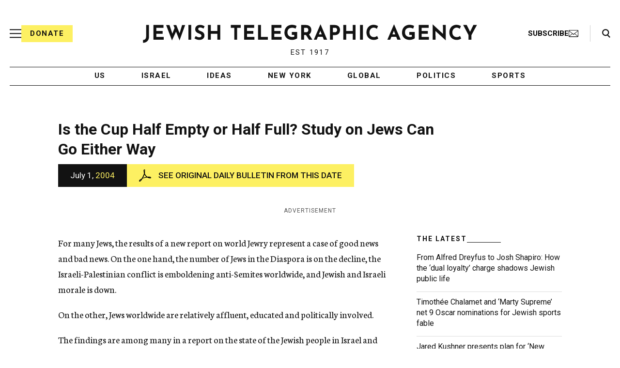

--- FILE ---
content_type: text/html; charset=UTF-8
request_url: https://www.jta.org/archive/is-the-cup-half-empty-or-half-full-study-on-jews-can-go-either-way
body_size: 46506
content:

<!doctype html>
<html lang="en-US" class="no-js">
<head>
	<!-- DNS Prefetching -->
	<link rel="dns-prefetch" href="//fonts.googleapis.com">
	<link rel="dns-prefetch" href="//securepubads.g.doubleclick.net">
	<link rel="dns-prefetch" href="//www.googletagmanager.com">

	<meta charset="UTF-8"><script type="text/javascript">(window.NREUM||(NREUM={})).init={ajax:{deny_list:["bam.nr-data.net"]},feature_flags:["soft_nav"]};(window.NREUM||(NREUM={})).loader_config={licenseKey:"34f9066ae4",applicationID:"6329638",browserID:"6637279"};;/*! For license information please see nr-loader-rum-1.308.0.min.js.LICENSE.txt */
(()=>{var e,t,r={163:(e,t,r)=>{"use strict";r.d(t,{j:()=>E});var n=r(384),i=r(1741);var a=r(2555);r(860).K7.genericEvents;const s="experimental.resources",o="register",c=e=>{if(!e||"string"!=typeof e)return!1;try{document.createDocumentFragment().querySelector(e)}catch{return!1}return!0};var d=r(2614),u=r(944),l=r(8122);const f="[data-nr-mask]",g=e=>(0,l.a)(e,(()=>{const e={feature_flags:[],experimental:{allow_registered_children:!1,resources:!1},mask_selector:"*",block_selector:"[data-nr-block]",mask_input_options:{color:!1,date:!1,"datetime-local":!1,email:!1,month:!1,number:!1,range:!1,search:!1,tel:!1,text:!1,time:!1,url:!1,week:!1,textarea:!1,select:!1,password:!0}};return{ajax:{deny_list:void 0,block_internal:!0,enabled:!0,autoStart:!0},api:{get allow_registered_children(){return e.feature_flags.includes(o)||e.experimental.allow_registered_children},set allow_registered_children(t){e.experimental.allow_registered_children=t},duplicate_registered_data:!1},browser_consent_mode:{enabled:!1},distributed_tracing:{enabled:void 0,exclude_newrelic_header:void 0,cors_use_newrelic_header:void 0,cors_use_tracecontext_headers:void 0,allowed_origins:void 0},get feature_flags(){return e.feature_flags},set feature_flags(t){e.feature_flags=t},generic_events:{enabled:!0,autoStart:!0},harvest:{interval:30},jserrors:{enabled:!0,autoStart:!0},logging:{enabled:!0,autoStart:!0},metrics:{enabled:!0,autoStart:!0},obfuscate:void 0,page_action:{enabled:!0},page_view_event:{enabled:!0,autoStart:!0},page_view_timing:{enabled:!0,autoStart:!0},performance:{capture_marks:!1,capture_measures:!1,capture_detail:!0,resources:{get enabled(){return e.feature_flags.includes(s)||e.experimental.resources},set enabled(t){e.experimental.resources=t},asset_types:[],first_party_domains:[],ignore_newrelic:!0}},privacy:{cookies_enabled:!0},proxy:{assets:void 0,beacon:void 0},session:{expiresMs:d.wk,inactiveMs:d.BB},session_replay:{autoStart:!0,enabled:!1,preload:!1,sampling_rate:10,error_sampling_rate:100,collect_fonts:!1,inline_images:!1,fix_stylesheets:!0,mask_all_inputs:!0,get mask_text_selector(){return e.mask_selector},set mask_text_selector(t){c(t)?e.mask_selector="".concat(t,",").concat(f):""===t||null===t?e.mask_selector=f:(0,u.R)(5,t)},get block_class(){return"nr-block"},get ignore_class(){return"nr-ignore"},get mask_text_class(){return"nr-mask"},get block_selector(){return e.block_selector},set block_selector(t){c(t)?e.block_selector+=",".concat(t):""!==t&&(0,u.R)(6,t)},get mask_input_options(){return e.mask_input_options},set mask_input_options(t){t&&"object"==typeof t?e.mask_input_options={...t,password:!0}:(0,u.R)(7,t)}},session_trace:{enabled:!0,autoStart:!0},soft_navigations:{enabled:!0,autoStart:!0},spa:{enabled:!0,autoStart:!0},ssl:void 0,user_actions:{enabled:!0,elementAttributes:["id","className","tagName","type"]}}})());var p=r(6154),m=r(9324);let h=0;const v={buildEnv:m.F3,distMethod:m.Xs,version:m.xv,originTime:p.WN},b={consented:!1},y={appMetadata:{},get consented(){return this.session?.state?.consent||b.consented},set consented(e){b.consented=e},customTransaction:void 0,denyList:void 0,disabled:!1,harvester:void 0,isolatedBacklog:!1,isRecording:!1,loaderType:void 0,maxBytes:3e4,obfuscator:void 0,onerror:void 0,ptid:void 0,releaseIds:{},session:void 0,timeKeeper:void 0,registeredEntities:[],jsAttributesMetadata:{bytes:0},get harvestCount(){return++h}},_=e=>{const t=(0,l.a)(e,y),r=Object.keys(v).reduce((e,t)=>(e[t]={value:v[t],writable:!1,configurable:!0,enumerable:!0},e),{});return Object.defineProperties(t,r)};var w=r(5701);const x=e=>{const t=e.startsWith("http");e+="/",r.p=t?e:"https://"+e};var R=r(7836),k=r(3241);const A={accountID:void 0,trustKey:void 0,agentID:void 0,licenseKey:void 0,applicationID:void 0,xpid:void 0},S=e=>(0,l.a)(e,A),T=new Set;function E(e,t={},r,s){let{init:o,info:c,loader_config:d,runtime:u={},exposed:l=!0}=t;if(!c){const e=(0,n.pV)();o=e.init,c=e.info,d=e.loader_config}e.init=g(o||{}),e.loader_config=S(d||{}),c.jsAttributes??={},p.bv&&(c.jsAttributes.isWorker=!0),e.info=(0,a.D)(c);const f=e.init,m=[c.beacon,c.errorBeacon];T.has(e.agentIdentifier)||(f.proxy.assets&&(x(f.proxy.assets),m.push(f.proxy.assets)),f.proxy.beacon&&m.push(f.proxy.beacon),e.beacons=[...m],function(e){const t=(0,n.pV)();Object.getOwnPropertyNames(i.W.prototype).forEach(r=>{const n=i.W.prototype[r];if("function"!=typeof n||"constructor"===n)return;let a=t[r];e[r]&&!1!==e.exposed&&"micro-agent"!==e.runtime?.loaderType&&(t[r]=(...t)=>{const n=e[r](...t);return a?a(...t):n})})}(e),(0,n.US)("activatedFeatures",w.B)),u.denyList=[...f.ajax.deny_list||[],...f.ajax.block_internal?m:[]],u.ptid=e.agentIdentifier,u.loaderType=r,e.runtime=_(u),T.has(e.agentIdentifier)||(e.ee=R.ee.get(e.agentIdentifier),e.exposed=l,(0,k.W)({agentIdentifier:e.agentIdentifier,drained:!!w.B?.[e.agentIdentifier],type:"lifecycle",name:"initialize",feature:void 0,data:e.config})),T.add(e.agentIdentifier)}},384:(e,t,r)=>{"use strict";r.d(t,{NT:()=>s,US:()=>u,Zm:()=>o,bQ:()=>d,dV:()=>c,pV:()=>l});var n=r(6154),i=r(1863),a=r(1910);const s={beacon:"bam.nr-data.net",errorBeacon:"bam.nr-data.net"};function o(){return n.gm.NREUM||(n.gm.NREUM={}),void 0===n.gm.newrelic&&(n.gm.newrelic=n.gm.NREUM),n.gm.NREUM}function c(){let e=o();return e.o||(e.o={ST:n.gm.setTimeout,SI:n.gm.setImmediate||n.gm.setInterval,CT:n.gm.clearTimeout,XHR:n.gm.XMLHttpRequest,REQ:n.gm.Request,EV:n.gm.Event,PR:n.gm.Promise,MO:n.gm.MutationObserver,FETCH:n.gm.fetch,WS:n.gm.WebSocket},(0,a.i)(...Object.values(e.o))),e}function d(e,t){let r=o();r.initializedAgents??={},t.initializedAt={ms:(0,i.t)(),date:new Date},r.initializedAgents[e]=t}function u(e,t){o()[e]=t}function l(){return function(){let e=o();const t=e.info||{};e.info={beacon:s.beacon,errorBeacon:s.errorBeacon,...t}}(),function(){let e=o();const t=e.init||{};e.init={...t}}(),c(),function(){let e=o();const t=e.loader_config||{};e.loader_config={...t}}(),o()}},782:(e,t,r)=>{"use strict";r.d(t,{T:()=>n});const n=r(860).K7.pageViewTiming},860:(e,t,r)=>{"use strict";r.d(t,{$J:()=>u,K7:()=>c,P3:()=>d,XX:()=>i,Yy:()=>o,df:()=>a,qY:()=>n,v4:()=>s});const n="events",i="jserrors",a="browser/blobs",s="rum",o="browser/logs",c={ajax:"ajax",genericEvents:"generic_events",jserrors:i,logging:"logging",metrics:"metrics",pageAction:"page_action",pageViewEvent:"page_view_event",pageViewTiming:"page_view_timing",sessionReplay:"session_replay",sessionTrace:"session_trace",softNav:"soft_navigations",spa:"spa"},d={[c.pageViewEvent]:1,[c.pageViewTiming]:2,[c.metrics]:3,[c.jserrors]:4,[c.spa]:5,[c.ajax]:6,[c.sessionTrace]:7,[c.softNav]:8,[c.sessionReplay]:9,[c.logging]:10,[c.genericEvents]:11},u={[c.pageViewEvent]:s,[c.pageViewTiming]:n,[c.ajax]:n,[c.spa]:n,[c.softNav]:n,[c.metrics]:i,[c.jserrors]:i,[c.sessionTrace]:a,[c.sessionReplay]:a,[c.logging]:o,[c.genericEvents]:"ins"}},944:(e,t,r)=>{"use strict";r.d(t,{R:()=>i});var n=r(3241);function i(e,t){"function"==typeof console.debug&&(console.debug("New Relic Warning: https://github.com/newrelic/newrelic-browser-agent/blob/main/docs/warning-codes.md#".concat(e),t),(0,n.W)({agentIdentifier:null,drained:null,type:"data",name:"warn",feature:"warn",data:{code:e,secondary:t}}))}},1687:(e,t,r)=>{"use strict";r.d(t,{Ak:()=>d,Ze:()=>f,x3:()=>u});var n=r(3241),i=r(7836),a=r(3606),s=r(860),o=r(2646);const c={};function d(e,t){const r={staged:!1,priority:s.P3[t]||0};l(e),c[e].get(t)||c[e].set(t,r)}function u(e,t){e&&c[e]&&(c[e].get(t)&&c[e].delete(t),p(e,t,!1),c[e].size&&g(e))}function l(e){if(!e)throw new Error("agentIdentifier required");c[e]||(c[e]=new Map)}function f(e="",t="feature",r=!1){if(l(e),!e||!c[e].get(t)||r)return p(e,t);c[e].get(t).staged=!0,g(e)}function g(e){const t=Array.from(c[e]);t.every(([e,t])=>t.staged)&&(t.sort((e,t)=>e[1].priority-t[1].priority),t.forEach(([t])=>{c[e].delete(t),p(e,t)}))}function p(e,t,r=!0){const s=e?i.ee.get(e):i.ee,c=a.i.handlers;if(!s.aborted&&s.backlog&&c){if((0,n.W)({agentIdentifier:e,type:"lifecycle",name:"drain",feature:t}),r){const e=s.backlog[t],r=c[t];if(r){for(let t=0;e&&t<e.length;++t)m(e[t],r);Object.entries(r).forEach(([e,t])=>{Object.values(t||{}).forEach(t=>{t[0]?.on&&t[0]?.context()instanceof o.y&&t[0].on(e,t[1])})})}}s.isolatedBacklog||delete c[t],s.backlog[t]=null,s.emit("drain-"+t,[])}}function m(e,t){var r=e[1];Object.values(t[r]||{}).forEach(t=>{var r=e[0];if(t[0]===r){var n=t[1],i=e[3],a=e[2];n.apply(i,a)}})}},1738:(e,t,r)=>{"use strict";r.d(t,{U:()=>g,Y:()=>f});var n=r(3241),i=r(9908),a=r(1863),s=r(944),o=r(5701),c=r(3969),d=r(8362),u=r(860),l=r(4261);function f(e,t,r,a){const f=a||r;!f||f[e]&&f[e]!==d.d.prototype[e]||(f[e]=function(){(0,i.p)(c.xV,["API/"+e+"/called"],void 0,u.K7.metrics,r.ee),(0,n.W)({agentIdentifier:r.agentIdentifier,drained:!!o.B?.[r.agentIdentifier],type:"data",name:"api",feature:l.Pl+e,data:{}});try{return t.apply(this,arguments)}catch(e){(0,s.R)(23,e)}})}function g(e,t,r,n,s){const o=e.info;null===r?delete o.jsAttributes[t]:o.jsAttributes[t]=r,(s||null===r)&&(0,i.p)(l.Pl+n,[(0,a.t)(),t,r],void 0,"session",e.ee)}},1741:(e,t,r)=>{"use strict";r.d(t,{W:()=>a});var n=r(944),i=r(4261);class a{#e(e,...t){if(this[e]!==a.prototype[e])return this[e](...t);(0,n.R)(35,e)}addPageAction(e,t){return this.#e(i.hG,e,t)}register(e){return this.#e(i.eY,e)}recordCustomEvent(e,t){return this.#e(i.fF,e,t)}setPageViewName(e,t){return this.#e(i.Fw,e,t)}setCustomAttribute(e,t,r){return this.#e(i.cD,e,t,r)}noticeError(e,t){return this.#e(i.o5,e,t)}setUserId(e,t=!1){return this.#e(i.Dl,e,t)}setApplicationVersion(e){return this.#e(i.nb,e)}setErrorHandler(e){return this.#e(i.bt,e)}addRelease(e,t){return this.#e(i.k6,e,t)}log(e,t){return this.#e(i.$9,e,t)}start(){return this.#e(i.d3)}finished(e){return this.#e(i.BL,e)}recordReplay(){return this.#e(i.CH)}pauseReplay(){return this.#e(i.Tb)}addToTrace(e){return this.#e(i.U2,e)}setCurrentRouteName(e){return this.#e(i.PA,e)}interaction(e){return this.#e(i.dT,e)}wrapLogger(e,t,r){return this.#e(i.Wb,e,t,r)}measure(e,t){return this.#e(i.V1,e,t)}consent(e){return this.#e(i.Pv,e)}}},1863:(e,t,r)=>{"use strict";function n(){return Math.floor(performance.now())}r.d(t,{t:()=>n})},1910:(e,t,r)=>{"use strict";r.d(t,{i:()=>a});var n=r(944);const i=new Map;function a(...e){return e.every(e=>{if(i.has(e))return i.get(e);const t="function"==typeof e?e.toString():"",r=t.includes("[native code]"),a=t.includes("nrWrapper");return r||a||(0,n.R)(64,e?.name||t),i.set(e,r),r})}},2555:(e,t,r)=>{"use strict";r.d(t,{D:()=>o,f:()=>s});var n=r(384),i=r(8122);const a={beacon:n.NT.beacon,errorBeacon:n.NT.errorBeacon,licenseKey:void 0,applicationID:void 0,sa:void 0,queueTime:void 0,applicationTime:void 0,ttGuid:void 0,user:void 0,account:void 0,product:void 0,extra:void 0,jsAttributes:{},userAttributes:void 0,atts:void 0,transactionName:void 0,tNamePlain:void 0};function s(e){try{return!!e.licenseKey&&!!e.errorBeacon&&!!e.applicationID}catch(e){return!1}}const o=e=>(0,i.a)(e,a)},2614:(e,t,r)=>{"use strict";r.d(t,{BB:()=>s,H3:()=>n,g:()=>d,iL:()=>c,tS:()=>o,uh:()=>i,wk:()=>a});const n="NRBA",i="SESSION",a=144e5,s=18e5,o={STARTED:"session-started",PAUSE:"session-pause",RESET:"session-reset",RESUME:"session-resume",UPDATE:"session-update"},c={SAME_TAB:"same-tab",CROSS_TAB:"cross-tab"},d={OFF:0,FULL:1,ERROR:2}},2646:(e,t,r)=>{"use strict";r.d(t,{y:()=>n});class n{constructor(e){this.contextId=e}}},2843:(e,t,r)=>{"use strict";r.d(t,{G:()=>a,u:()=>i});var n=r(3878);function i(e,t=!1,r,i){(0,n.DD)("visibilitychange",function(){if(t)return void("hidden"===document.visibilityState&&e());e(document.visibilityState)},r,i)}function a(e,t,r){(0,n.sp)("pagehide",e,t,r)}},3241:(e,t,r)=>{"use strict";r.d(t,{W:()=>a});var n=r(6154);const i="newrelic";function a(e={}){try{n.gm.dispatchEvent(new CustomEvent(i,{detail:e}))}catch(e){}}},3606:(e,t,r)=>{"use strict";r.d(t,{i:()=>a});var n=r(9908);a.on=s;var i=a.handlers={};function a(e,t,r,a){s(a||n.d,i,e,t,r)}function s(e,t,r,i,a){a||(a="feature"),e||(e=n.d);var s=t[a]=t[a]||{};(s[r]=s[r]||[]).push([e,i])}},3878:(e,t,r)=>{"use strict";function n(e,t){return{capture:e,passive:!1,signal:t}}function i(e,t,r=!1,i){window.addEventListener(e,t,n(r,i))}function a(e,t,r=!1,i){document.addEventListener(e,t,n(r,i))}r.d(t,{DD:()=>a,jT:()=>n,sp:()=>i})},3969:(e,t,r)=>{"use strict";r.d(t,{TZ:()=>n,XG:()=>o,rs:()=>i,xV:()=>s,z_:()=>a});const n=r(860).K7.metrics,i="sm",a="cm",s="storeSupportabilityMetrics",o="storeEventMetrics"},4234:(e,t,r)=>{"use strict";r.d(t,{W:()=>a});var n=r(7836),i=r(1687);class a{constructor(e,t){this.agentIdentifier=e,this.ee=n.ee.get(e),this.featureName=t,this.blocked=!1}deregisterDrain(){(0,i.x3)(this.agentIdentifier,this.featureName)}}},4261:(e,t,r)=>{"use strict";r.d(t,{$9:()=>d,BL:()=>o,CH:()=>g,Dl:()=>_,Fw:()=>y,PA:()=>h,Pl:()=>n,Pv:()=>k,Tb:()=>l,U2:()=>a,V1:()=>R,Wb:()=>x,bt:()=>b,cD:()=>v,d3:()=>w,dT:()=>c,eY:()=>p,fF:()=>f,hG:()=>i,k6:()=>s,nb:()=>m,o5:()=>u});const n="api-",i="addPageAction",a="addToTrace",s="addRelease",o="finished",c="interaction",d="log",u="noticeError",l="pauseReplay",f="recordCustomEvent",g="recordReplay",p="register",m="setApplicationVersion",h="setCurrentRouteName",v="setCustomAttribute",b="setErrorHandler",y="setPageViewName",_="setUserId",w="start",x="wrapLogger",R="measure",k="consent"},5289:(e,t,r)=>{"use strict";r.d(t,{GG:()=>s,Qr:()=>c,sB:()=>o});var n=r(3878),i=r(6389);function a(){return"undefined"==typeof document||"complete"===document.readyState}function s(e,t){if(a())return e();const r=(0,i.J)(e),s=setInterval(()=>{a()&&(clearInterval(s),r())},500);(0,n.sp)("load",r,t)}function o(e){if(a())return e();(0,n.DD)("DOMContentLoaded",e)}function c(e){if(a())return e();(0,n.sp)("popstate",e)}},5607:(e,t,r)=>{"use strict";r.d(t,{W:()=>n});const n=(0,r(9566).bz)()},5701:(e,t,r)=>{"use strict";r.d(t,{B:()=>a,t:()=>s});var n=r(3241);const i=new Set,a={};function s(e,t){const r=t.agentIdentifier;a[r]??={},e&&"object"==typeof e&&(i.has(r)||(t.ee.emit("rumresp",[e]),a[r]=e,i.add(r),(0,n.W)({agentIdentifier:r,loaded:!0,drained:!0,type:"lifecycle",name:"load",feature:void 0,data:e})))}},6154:(e,t,r)=>{"use strict";r.d(t,{OF:()=>c,RI:()=>i,WN:()=>u,bv:()=>a,eN:()=>l,gm:()=>s,mw:()=>o,sb:()=>d});var n=r(1863);const i="undefined"!=typeof window&&!!window.document,a="undefined"!=typeof WorkerGlobalScope&&("undefined"!=typeof self&&self instanceof WorkerGlobalScope&&self.navigator instanceof WorkerNavigator||"undefined"!=typeof globalThis&&globalThis instanceof WorkerGlobalScope&&globalThis.navigator instanceof WorkerNavigator),s=i?window:"undefined"!=typeof WorkerGlobalScope&&("undefined"!=typeof self&&self instanceof WorkerGlobalScope&&self||"undefined"!=typeof globalThis&&globalThis instanceof WorkerGlobalScope&&globalThis),o=Boolean("hidden"===s?.document?.visibilityState),c=/iPad|iPhone|iPod/.test(s.navigator?.userAgent),d=c&&"undefined"==typeof SharedWorker,u=((()=>{const e=s.navigator?.userAgent?.match(/Firefox[/\s](\d+\.\d+)/);Array.isArray(e)&&e.length>=2&&e[1]})(),Date.now()-(0,n.t)()),l=()=>"undefined"!=typeof PerformanceNavigationTiming&&s?.performance?.getEntriesByType("navigation")?.[0]?.responseStart},6389:(e,t,r)=>{"use strict";function n(e,t=500,r={}){const n=r?.leading||!1;let i;return(...r)=>{n&&void 0===i&&(e.apply(this,r),i=setTimeout(()=>{i=clearTimeout(i)},t)),n||(clearTimeout(i),i=setTimeout(()=>{e.apply(this,r)},t))}}function i(e){let t=!1;return(...r)=>{t||(t=!0,e.apply(this,r))}}r.d(t,{J:()=>i,s:()=>n})},6630:(e,t,r)=>{"use strict";r.d(t,{T:()=>n});const n=r(860).K7.pageViewEvent},7699:(e,t,r)=>{"use strict";r.d(t,{It:()=>a,KC:()=>o,No:()=>i,qh:()=>s});var n=r(860);const i=16e3,a=1e6,s="SESSION_ERROR",o={[n.K7.logging]:!0,[n.K7.genericEvents]:!1,[n.K7.jserrors]:!1,[n.K7.ajax]:!1}},7836:(e,t,r)=>{"use strict";r.d(t,{P:()=>o,ee:()=>c});var n=r(384),i=r(8990),a=r(2646),s=r(5607);const o="nr@context:".concat(s.W),c=function e(t,r){var n={},s={},u={},l=!1;try{l=16===r.length&&d.initializedAgents?.[r]?.runtime.isolatedBacklog}catch(e){}var f={on:p,addEventListener:p,removeEventListener:function(e,t){var r=n[e];if(!r)return;for(var i=0;i<r.length;i++)r[i]===t&&r.splice(i,1)},emit:function(e,r,n,i,a){!1!==a&&(a=!0);if(c.aborted&&!i)return;t&&a&&t.emit(e,r,n);var o=g(n);m(e).forEach(e=>{e.apply(o,r)});var d=v()[s[e]];d&&d.push([f,e,r,o]);return o},get:h,listeners:m,context:g,buffer:function(e,t){const r=v();if(t=t||"feature",f.aborted)return;Object.entries(e||{}).forEach(([e,n])=>{s[n]=t,t in r||(r[t]=[])})},abort:function(){f._aborted=!0,Object.keys(f.backlog).forEach(e=>{delete f.backlog[e]})},isBuffering:function(e){return!!v()[s[e]]},debugId:r,backlog:l?{}:t&&"object"==typeof t.backlog?t.backlog:{},isolatedBacklog:l};return Object.defineProperty(f,"aborted",{get:()=>{let e=f._aborted||!1;return e||(t&&(e=t.aborted),e)}}),f;function g(e){return e&&e instanceof a.y?e:e?(0,i.I)(e,o,()=>new a.y(o)):new a.y(o)}function p(e,t){n[e]=m(e).concat(t)}function m(e){return n[e]||[]}function h(t){return u[t]=u[t]||e(f,t)}function v(){return f.backlog}}(void 0,"globalEE"),d=(0,n.Zm)();d.ee||(d.ee=c)},8122:(e,t,r)=>{"use strict";r.d(t,{a:()=>i});var n=r(944);function i(e,t){try{if(!e||"object"!=typeof e)return(0,n.R)(3);if(!t||"object"!=typeof t)return(0,n.R)(4);const r=Object.create(Object.getPrototypeOf(t),Object.getOwnPropertyDescriptors(t)),a=0===Object.keys(r).length?e:r;for(let s in a)if(void 0!==e[s])try{if(null===e[s]){r[s]=null;continue}Array.isArray(e[s])&&Array.isArray(t[s])?r[s]=Array.from(new Set([...e[s],...t[s]])):"object"==typeof e[s]&&"object"==typeof t[s]?r[s]=i(e[s],t[s]):r[s]=e[s]}catch(e){r[s]||(0,n.R)(1,e)}return r}catch(e){(0,n.R)(2,e)}}},8362:(e,t,r)=>{"use strict";r.d(t,{d:()=>a});var n=r(9566),i=r(1741);class a extends i.W{agentIdentifier=(0,n.LA)(16)}},8374:(e,t,r)=>{r.nc=(()=>{try{return document?.currentScript?.nonce}catch(e){}return""})()},8990:(e,t,r)=>{"use strict";r.d(t,{I:()=>i});var n=Object.prototype.hasOwnProperty;function i(e,t,r){if(n.call(e,t))return e[t];var i=r();if(Object.defineProperty&&Object.keys)try{return Object.defineProperty(e,t,{value:i,writable:!0,enumerable:!1}),i}catch(e){}return e[t]=i,i}},9324:(e,t,r)=>{"use strict";r.d(t,{F3:()=>i,Xs:()=>a,xv:()=>n});const n="1.308.0",i="PROD",a="CDN"},9566:(e,t,r)=>{"use strict";r.d(t,{LA:()=>o,bz:()=>s});var n=r(6154);const i="xxxxxxxx-xxxx-4xxx-yxxx-xxxxxxxxxxxx";function a(e,t){return e?15&e[t]:16*Math.random()|0}function s(){const e=n.gm?.crypto||n.gm?.msCrypto;let t,r=0;return e&&e.getRandomValues&&(t=e.getRandomValues(new Uint8Array(30))),i.split("").map(e=>"x"===e?a(t,r++).toString(16):"y"===e?(3&a()|8).toString(16):e).join("")}function o(e){const t=n.gm?.crypto||n.gm?.msCrypto;let r,i=0;t&&t.getRandomValues&&(r=t.getRandomValues(new Uint8Array(e)));const s=[];for(var o=0;o<e;o++)s.push(a(r,i++).toString(16));return s.join("")}},9908:(e,t,r)=>{"use strict";r.d(t,{d:()=>n,p:()=>i});var n=r(7836).ee.get("handle");function i(e,t,r,i,a){a?(a.buffer([e],i),a.emit(e,t,r)):(n.buffer([e],i),n.emit(e,t,r))}}},n={};function i(e){var t=n[e];if(void 0!==t)return t.exports;var a=n[e]={exports:{}};return r[e](a,a.exports,i),a.exports}i.m=r,i.d=(e,t)=>{for(var r in t)i.o(t,r)&&!i.o(e,r)&&Object.defineProperty(e,r,{enumerable:!0,get:t[r]})},i.f={},i.e=e=>Promise.all(Object.keys(i.f).reduce((t,r)=>(i.f[r](e,t),t),[])),i.u=e=>"nr-rum-1.308.0.min.js",i.o=(e,t)=>Object.prototype.hasOwnProperty.call(e,t),e={},t="NRBA-1.308.0.PROD:",i.l=(r,n,a,s)=>{if(e[r])e[r].push(n);else{var o,c;if(void 0!==a)for(var d=document.getElementsByTagName("script"),u=0;u<d.length;u++){var l=d[u];if(l.getAttribute("src")==r||l.getAttribute("data-webpack")==t+a){o=l;break}}if(!o){c=!0;var f={296:"sha512-+MIMDsOcckGXa1EdWHqFNv7P+JUkd5kQwCBr3KE6uCvnsBNUrdSt4a/3/L4j4TxtnaMNjHpza2/erNQbpacJQA=="};(o=document.createElement("script")).charset="utf-8",i.nc&&o.setAttribute("nonce",i.nc),o.setAttribute("data-webpack",t+a),o.src=r,0!==o.src.indexOf(window.location.origin+"/")&&(o.crossOrigin="anonymous"),f[s]&&(o.integrity=f[s])}e[r]=[n];var g=(t,n)=>{o.onerror=o.onload=null,clearTimeout(p);var i=e[r];if(delete e[r],o.parentNode&&o.parentNode.removeChild(o),i&&i.forEach(e=>e(n)),t)return t(n)},p=setTimeout(g.bind(null,void 0,{type:"timeout",target:o}),12e4);o.onerror=g.bind(null,o.onerror),o.onload=g.bind(null,o.onload),c&&document.head.appendChild(o)}},i.r=e=>{"undefined"!=typeof Symbol&&Symbol.toStringTag&&Object.defineProperty(e,Symbol.toStringTag,{value:"Module"}),Object.defineProperty(e,"__esModule",{value:!0})},i.p="https://js-agent.newrelic.com/",(()=>{var e={374:0,840:0};i.f.j=(t,r)=>{var n=i.o(e,t)?e[t]:void 0;if(0!==n)if(n)r.push(n[2]);else{var a=new Promise((r,i)=>n=e[t]=[r,i]);r.push(n[2]=a);var s=i.p+i.u(t),o=new Error;i.l(s,r=>{if(i.o(e,t)&&(0!==(n=e[t])&&(e[t]=void 0),n)){var a=r&&("load"===r.type?"missing":r.type),s=r&&r.target&&r.target.src;o.message="Loading chunk "+t+" failed: ("+a+": "+s+")",o.name="ChunkLoadError",o.type=a,o.request=s,n[1](o)}},"chunk-"+t,t)}};var t=(t,r)=>{var n,a,[s,o,c]=r,d=0;if(s.some(t=>0!==e[t])){for(n in o)i.o(o,n)&&(i.m[n]=o[n]);if(c)c(i)}for(t&&t(r);d<s.length;d++)a=s[d],i.o(e,a)&&e[a]&&e[a][0](),e[a]=0},r=self["webpackChunk:NRBA-1.308.0.PROD"]=self["webpackChunk:NRBA-1.308.0.PROD"]||[];r.forEach(t.bind(null,0)),r.push=t.bind(null,r.push.bind(r))})(),(()=>{"use strict";i(8374);var e=i(8362),t=i(860);const r=Object.values(t.K7);var n=i(163);var a=i(9908),s=i(1863),o=i(4261),c=i(1738);var d=i(1687),u=i(4234),l=i(5289),f=i(6154),g=i(944),p=i(384);const m=e=>f.RI&&!0===e?.privacy.cookies_enabled;function h(e){return!!(0,p.dV)().o.MO&&m(e)&&!0===e?.session_trace.enabled}var v=i(6389),b=i(7699);class y extends u.W{constructor(e,t){super(e.agentIdentifier,t),this.agentRef=e,this.abortHandler=void 0,this.featAggregate=void 0,this.loadedSuccessfully=void 0,this.onAggregateImported=new Promise(e=>{this.loadedSuccessfully=e}),this.deferred=Promise.resolve(),!1===e.init[this.featureName].autoStart?this.deferred=new Promise((t,r)=>{this.ee.on("manual-start-all",(0,v.J)(()=>{(0,d.Ak)(e.agentIdentifier,this.featureName),t()}))}):(0,d.Ak)(e.agentIdentifier,t)}importAggregator(e,t,r={}){if(this.featAggregate)return;const n=async()=>{let n;await this.deferred;try{if(m(e.init)){const{setupAgentSession:t}=await i.e(296).then(i.bind(i,3305));n=t(e)}}catch(e){(0,g.R)(20,e),this.ee.emit("internal-error",[e]),(0,a.p)(b.qh,[e],void 0,this.featureName,this.ee)}try{if(!this.#t(this.featureName,n,e.init))return(0,d.Ze)(this.agentIdentifier,this.featureName),void this.loadedSuccessfully(!1);const{Aggregate:i}=await t();this.featAggregate=new i(e,r),e.runtime.harvester.initializedAggregates.push(this.featAggregate),this.loadedSuccessfully(!0)}catch(e){(0,g.R)(34,e),this.abortHandler?.(),(0,d.Ze)(this.agentIdentifier,this.featureName,!0),this.loadedSuccessfully(!1),this.ee&&this.ee.abort()}};f.RI?(0,l.GG)(()=>n(),!0):n()}#t(e,r,n){if(this.blocked)return!1;switch(e){case t.K7.sessionReplay:return h(n)&&!!r;case t.K7.sessionTrace:return!!r;default:return!0}}}var _=i(6630),w=i(2614),x=i(3241);class R extends y{static featureName=_.T;constructor(e){var t;super(e,_.T),this.setupInspectionEvents(e.agentIdentifier),t=e,(0,c.Y)(o.Fw,function(e,r){"string"==typeof e&&("/"!==e.charAt(0)&&(e="/"+e),t.runtime.customTransaction=(r||"http://custom.transaction")+e,(0,a.p)(o.Pl+o.Fw,[(0,s.t)()],void 0,void 0,t.ee))},t),this.importAggregator(e,()=>i.e(296).then(i.bind(i,3943)))}setupInspectionEvents(e){const t=(t,r)=>{t&&(0,x.W)({agentIdentifier:e,timeStamp:t.timeStamp,loaded:"complete"===t.target.readyState,type:"window",name:r,data:t.target.location+""})};(0,l.sB)(e=>{t(e,"DOMContentLoaded")}),(0,l.GG)(e=>{t(e,"load")}),(0,l.Qr)(e=>{t(e,"navigate")}),this.ee.on(w.tS.UPDATE,(t,r)=>{(0,x.W)({agentIdentifier:e,type:"lifecycle",name:"session",data:r})})}}class k extends e.d{constructor(e){var t;(super(),f.gm)?(this.features={},(0,p.bQ)(this.agentIdentifier,this),this.desiredFeatures=new Set(e.features||[]),this.desiredFeatures.add(R),(0,n.j)(this,e,e.loaderType||"agent"),t=this,(0,c.Y)(o.cD,function(e,r,n=!1){if("string"==typeof e){if(["string","number","boolean"].includes(typeof r)||null===r)return(0,c.U)(t,e,r,o.cD,n);(0,g.R)(40,typeof r)}else(0,g.R)(39,typeof e)},t),function(e){(0,c.Y)(o.Dl,function(t,r=!1){if("string"!=typeof t&&null!==t)return void(0,g.R)(41,typeof t);const n=e.info.jsAttributes["enduser.id"];r&&null!=n&&n!==t?(0,a.p)(o.Pl+"setUserIdAndResetSession",[t],void 0,"session",e.ee):(0,c.U)(e,"enduser.id",t,o.Dl,!0)},e)}(this),function(e){(0,c.Y)(o.nb,function(t){if("string"==typeof t||null===t)return(0,c.U)(e,"application.version",t,o.nb,!1);(0,g.R)(42,typeof t)},e)}(this),function(e){(0,c.Y)(o.d3,function(){e.ee.emit("manual-start-all")},e)}(this),function(e){(0,c.Y)(o.Pv,function(t=!0){if("boolean"==typeof t){if((0,a.p)(o.Pl+o.Pv,[t],void 0,"session",e.ee),e.runtime.consented=t,t){const t=e.features.page_view_event;t.onAggregateImported.then(e=>{const r=t.featAggregate;e&&!r.sentRum&&r.sendRum()})}}else(0,g.R)(65,typeof t)},e)}(this),this.run()):(0,g.R)(21)}get config(){return{info:this.info,init:this.init,loader_config:this.loader_config,runtime:this.runtime}}get api(){return this}run(){try{const e=function(e){const t={};return r.forEach(r=>{t[r]=!!e[r]?.enabled}),t}(this.init),n=[...this.desiredFeatures];n.sort((e,r)=>t.P3[e.featureName]-t.P3[r.featureName]),n.forEach(r=>{if(!e[r.featureName]&&r.featureName!==t.K7.pageViewEvent)return;if(r.featureName===t.K7.spa)return void(0,g.R)(67);const n=function(e){switch(e){case t.K7.ajax:return[t.K7.jserrors];case t.K7.sessionTrace:return[t.K7.ajax,t.K7.pageViewEvent];case t.K7.sessionReplay:return[t.K7.sessionTrace];case t.K7.pageViewTiming:return[t.K7.pageViewEvent];default:return[]}}(r.featureName).filter(e=>!(e in this.features));n.length>0&&(0,g.R)(36,{targetFeature:r.featureName,missingDependencies:n}),this.features[r.featureName]=new r(this)})}catch(e){(0,g.R)(22,e);for(const e in this.features)this.features[e].abortHandler?.();const t=(0,p.Zm)();delete t.initializedAgents[this.agentIdentifier]?.features,delete this.sharedAggregator;return t.ee.get(this.agentIdentifier).abort(),!1}}}var A=i(2843),S=i(782);class T extends y{static featureName=S.T;constructor(e){super(e,S.T),f.RI&&((0,A.u)(()=>(0,a.p)("docHidden",[(0,s.t)()],void 0,S.T,this.ee),!0),(0,A.G)(()=>(0,a.p)("winPagehide",[(0,s.t)()],void 0,S.T,this.ee)),this.importAggregator(e,()=>i.e(296).then(i.bind(i,2117))))}}var E=i(3969);class I extends y{static featureName=E.TZ;constructor(e){super(e,E.TZ),f.RI&&document.addEventListener("securitypolicyviolation",e=>{(0,a.p)(E.xV,["Generic/CSPViolation/Detected"],void 0,this.featureName,this.ee)}),this.importAggregator(e,()=>i.e(296).then(i.bind(i,9623)))}}new k({features:[R,T,I],loaderType:"lite"})})()})();</script>
	<meta name="viewport" content="width=device-width, initial-scale=1">
	<link rel="profile" href="http://gmpg.org/xfn/11">
	<script>
		document.documentElement.className = document.documentElement.className.replace('no-js', ' ');
		document.documentElement.className += ' js ';
	</script>
	<meta name='robots' content='index, follow, max-image-preview:large, max-snippet:-1, max-video-preview:-1' />
<!-- InMobi Choice. Consent Manager Tag v3.0 (for TCF 2.2) -->
<script type="text/javascript" async=true>
(function() {
  var host = window.location.hostname;
  var element = document.createElement('script');
  var firstScript = document.getElementsByTagName('script')[0];
  var url = 'https://cmp.inmobi.com'
    .concat('/choice/', 'GANCBjEfRH5Fe', '/', host, '/choice.js?tag_version=V3');
  var uspTries = 0;
  var uspTriesLimit = 3;
  element.async = true;
  element.type = 'text/javascript';
  element.src = url;

  firstScript.parentNode.insertBefore(element, firstScript);

  function makeStub() {
    var TCF_LOCATOR_NAME = '__tcfapiLocator';
    var queue = [];
    var win = window;
    var cmpFrame;

    function addFrame() {
      var doc = win.document;
      var otherCMP = !!(win.frames[TCF_LOCATOR_NAME]);

      if (!otherCMP) {
        if (doc.body) {
          var iframe = doc.createElement('iframe');

          iframe.style.cssText = 'display:none';
          iframe.name = TCF_LOCATOR_NAME;
          doc.body.appendChild(iframe);
        } else {
          setTimeout(addFrame, 5);
        }
      }
      return !otherCMP;
    }

    function tcfAPIHandler() {
      var gdprApplies;
      var args = arguments;

      if (!args.length) {
        return queue;
      } else if (args[0] === 'setGdprApplies') {
        if (
          args.length > 3 &&
          args[2] === 2 &&
          typeof args[3] === 'boolean'
        ) {
          gdprApplies = args[3];
          if (typeof args[2] === 'function') {
            args[2]('set', true);
          }
        }
      } else if (args[0] === 'ping') {
        var retr = {
          gdprApplies: gdprApplies,
          cmpLoaded: false,
          cmpStatus: 'stub'
        };

        if (typeof args[2] === 'function') {
          args[2](retr);
        }
      } else {
        if(args[0] === 'init' && typeof args[3] === 'object') {
          args[3] = Object.assign(args[3], { tag_version: 'V3' });
        }
        queue.push(args);
      }
    }

    function postMessageEventHandler(event) {
      var msgIsString = typeof event.data === 'string';
      var json = {};

      try {
        if (msgIsString) {
          json = JSON.parse(event.data);
        } else {
          json = event.data;
        }
      } catch (ignore) {}

      var payload = json.__tcfapiCall;

      if (payload) {
        window.__tcfapi(
          payload.command,
          payload.version,
          function(retValue, success) {
            var returnMsg = {
              __tcfapiReturn: {
                returnValue: retValue,
                success: success,
                callId: payload.callId
              }
            };
            if (msgIsString) {
              returnMsg = JSON.stringify(returnMsg);
            }
            if (event && event.source && event.source.postMessage) {
              event.source.postMessage(returnMsg, '*');
            }
          },
          payload.parameter
        );
      }
    }

    while (win) {
      try {
        if (win.frames[TCF_LOCATOR_NAME]) {
          cmpFrame = win;
          break;
        }
      } catch (ignore) {}

      if (win === window.top) {
        break;
      }
      win = win.parent;
    }
    if (!cmpFrame) {
      addFrame();
      win.__tcfapi = tcfAPIHandler;
      win.addEventListener('message', postMessageEventHandler, false);
    }
  };

  makeStub();

  var uspStubFunction = function() {
    var arg = arguments;
    if (typeof window.__uspapi !== uspStubFunction) {
      setTimeout(function() {
        if (typeof window.__uspapi !== 'undefined') {
          window.__uspapi.apply(window.__uspapi, arg);
        }
      }, 500);
    }
  };

  var checkIfUspIsReady = function() {
    uspTries++;
    if (window.__uspapi === uspStubFunction && uspTries < uspTriesLimit) {
      console.warn('USP is not accessible');
    } else {
      clearInterval(uspInterval);
    }
  };

  if (typeof window.__uspapi === 'undefined') {
    window.__uspapi = uspStubFunction;
    var uspInterval = setInterval(checkIfUspIsReady, 6000);
  }
})();
</script>
<!-- End InMobi Choice. Consent Manager Tag v3.0 (for TCF 2.2) -->

	<!-- This site is optimized with the Yoast SEO plugin v25.8 - https://yoast.com/wordpress/plugins/seo/ -->
	<title>Is the Cup Half Empty or Half Full? Study on Jews Can Go Either Way - Jewish Telegraphic Agency</title>
	<link rel="canonical" href="https://www.jta.org/archive/is-the-cup-half-empty-or-half-full-study-on-jews-can-go-either-way" />
	<meta property="og:locale" content="en_US" />
	<meta property="og:type" content="article" />
	<meta property="og:title" content="Is the Cup Half Empty or Half Full? Study on Jews Can Go Either Way - Jewish Telegraphic Agency" />
	<meta property="og:description" content="For many Jews, the results of a new report on world Jewry represent a case of good news and bad news. On the one hand, the number of Jews in the Diaspora is on the decline, the Israeli-Palestinian conflict is emboldening anti-Semites worldwide, and Jewish and Israeli morale is down. On the other, Jews worldwide [&hellip;]" />
	<meta property="og:url" content="https://www.jta.org/archive/is-the-cup-half-empty-or-half-full-study-on-jews-can-go-either-way" />
	<meta property="og:site_name" content="Jewish Telegraphic Agency" />
	<meta property="og:image" content="https://www.jta.org/wp-content/uploads/2018/12/jta-long-logo-bw.jpg" />
	<meta property="og:image:width" content="600" />
	<meta property="og:image:height" content="315" />
	<meta property="og:image:type" content="image/jpeg" />
	<meta name="twitter:card" content="summary_large_image" />
	<meta name="twitter:label1" content="Est. reading time" />
	<meta name="twitter:data1" content="2 minutes" />
	<meta name="twitter:label2" content="Written by" />
	<meta name="twitter:data2" content="ArchiveAuthor" />
	<script type="application/ld+json" class="yoast-schema-graph">{"@context":"https://schema.org","@graph":[{"@type":"NewsArticle","@id":"https://www.jta.org/archive/is-the-cup-half-empty-or-half-full-study-on-jews-can-go-either-way#article","isPartOf":{"@id":"https://www.jta.org/archive/is-the-cup-half-empty-or-half-full-study-on-jews-can-go-either-way"},"author":[{"@id":"https://www.jta.org/#/schema/person/image/8612d4e90807a1ee428f13e787874126"}],"headline":"Is the Cup Half Empty or Half Full? Study on Jews Can Go Either Way","datePublished":"2004-07-01T08:00:00+00:00","mainEntityOfPage":{"@id":"https://www.jta.org/archive/is-the-cup-half-empty-or-half-full-study-on-jews-can-go-either-way"},"wordCount":471,"publisher":{"@id":"https://www.jta.org/#organization"},"keywords":["Anti-Semitism"],"articleSection":["Archive"],"inLanguage":"en-US"},{"@type":"WebPage","@id":"https://www.jta.org/archive/is-the-cup-half-empty-or-half-full-study-on-jews-can-go-either-way","url":"https://www.jta.org/archive/is-the-cup-half-empty-or-half-full-study-on-jews-can-go-either-way","name":"Is the Cup Half Empty or Half Full? Study on Jews Can Go Either Way - Jewish Telegraphic Agency","isPartOf":{"@id":"https://www.jta.org/#website"},"datePublished":"2004-07-01T08:00:00+00:00","inLanguage":"en-US","potentialAction":[{"@type":"ReadAction","target":["https://www.jta.org/archive/is-the-cup-half-empty-or-half-full-study-on-jews-can-go-either-way"]}]},{"@type":"WebSite","@id":"https://www.jta.org/#website","url":"https://www.jta.org/","name":"Jewish Telegraphic Agency","description":"The Global Jewish News Source","publisher":{"@id":"https://www.jta.org/#organization"},"potentialAction":[{"@type":"SearchAction","target":{"@type":"EntryPoint","urlTemplate":"https://www.jta.org/?s={search_term_string}"},"query-input":{"@type":"PropertyValueSpecification","valueRequired":true,"valueName":"search_term_string"}}],"inLanguage":"en-US"},{"@type":["Organization","NewsMediaOrganization"],"@id":"https://www.jta.org/#organization","name":"Jewish Telegraphic Agency","url":"https://www.jta.org/","logo":{"@type":"ImageObject","inLanguage":"en-US","@id":"https://www.jta.org/#/schema/logo/image/","url":"https://www.jta.org/wp-content/uploads/2018/12/jta-long-logo-bw.jpg","contentUrl":"https://www.jta.org/wp-content/uploads/2018/12/jta-long-logo-bw.jpg","width":600,"height":315,"caption":"Jewish Telegraphic Agency"},"image":{"@id":"https://www.jta.org/#/schema/logo/image/"}},{"@type":"Person","@id":"https://www.jta.org/#/schema/person/image/8612d4e90807a1ee428f13e787874126","name":"ArchiveAuthor","image":{"@type":"ImageObject","inLanguage":"en-US","@id":"https://www.jta.org/#/schema/person/image/23494c9101089ad44ae88ce9d2f56aac","url":"https://secure.gravatar.com/avatar/?s=96&d=mm&r=g","contentUrl":"https://secure.gravatar.com/avatar/?s=96&d=mm&r=g","caption":"ArchiveAuthor"},"url":"https://www.jta.org/author/archiveauthor"}]}</script>
	<!-- / Yoast SEO plugin. -->


<link rel='dns-prefetch' href='//www.google.com' />
<link rel='dns-prefetch' href='//forms.jta.org' />
<link rel='dns-prefetch' href='//giving.classy.org' />
<link rel='dns-prefetch' href='//stats.wp.com' />
<link rel='dns-prefetch' href='//fonts.googleapis.com' />
<link rel="alternate" type="application/rss+xml" title="Jewish Telegraphic Agency &raquo; Feed" href="https://www.jta.org/feed" />
<link rel="alternate" title="oEmbed (JSON)" type="application/json+oembed" href="https://www.jta.org/wp-json/oembed/1.0/embed?url=https%3A%2F%2Fwww.jta.org%2Farchive%2Fis-the-cup-half-empty-or-half-full-study-on-jews-can-go-either-way" />
<link rel="alternate" title="oEmbed (XML)" type="text/xml+oembed" href="https://www.jta.org/wp-json/oembed/1.0/embed?url=https%3A%2F%2Fwww.jta.org%2Farchive%2Fis-the-cup-half-empty-or-half-full-study-on-jews-can-go-either-way&#038;format=xml" />
<style id='wp-img-auto-sizes-contain-inline-css' type='text/css'>
img:is([sizes=auto i],[sizes^="auto," i]){contain-intrinsic-size:3000px 1500px}
/*# sourceURL=wp-img-auto-sizes-contain-inline-css */
</style>
<style id='wp-emoji-styles-inline-css' type='text/css'>

	img.wp-smiley, img.emoji {
		display: inline !important;
		border: none !important;
		box-shadow: none !important;
		height: 1em !important;
		width: 1em !important;
		margin: 0 0.07em !important;
		vertical-align: -0.1em !important;
		background: none !important;
		padding: 0 !important;
	}
/*# sourceURL=wp-emoji-styles-inline-css */
</style>
<style id='wp-block-library-inline-css' type='text/css'>
:root{--wp-block-synced-color:#7a00df;--wp-block-synced-color--rgb:122,0,223;--wp-bound-block-color:var(--wp-block-synced-color);--wp-editor-canvas-background:#ddd;--wp-admin-theme-color:#007cba;--wp-admin-theme-color--rgb:0,124,186;--wp-admin-theme-color-darker-10:#006ba1;--wp-admin-theme-color-darker-10--rgb:0,107,160.5;--wp-admin-theme-color-darker-20:#005a87;--wp-admin-theme-color-darker-20--rgb:0,90,135;--wp-admin-border-width-focus:2px}@media (min-resolution:192dpi){:root{--wp-admin-border-width-focus:1.5px}}.wp-element-button{cursor:pointer}:root .has-very-light-gray-background-color{background-color:#eee}:root .has-very-dark-gray-background-color{background-color:#313131}:root .has-very-light-gray-color{color:#eee}:root .has-very-dark-gray-color{color:#313131}:root .has-vivid-green-cyan-to-vivid-cyan-blue-gradient-background{background:linear-gradient(135deg,#00d084,#0693e3)}:root .has-purple-crush-gradient-background{background:linear-gradient(135deg,#34e2e4,#4721fb 50%,#ab1dfe)}:root .has-hazy-dawn-gradient-background{background:linear-gradient(135deg,#faaca8,#dad0ec)}:root .has-subdued-olive-gradient-background{background:linear-gradient(135deg,#fafae1,#67a671)}:root .has-atomic-cream-gradient-background{background:linear-gradient(135deg,#fdd79a,#004a59)}:root .has-nightshade-gradient-background{background:linear-gradient(135deg,#330968,#31cdcf)}:root .has-midnight-gradient-background{background:linear-gradient(135deg,#020381,#2874fc)}:root{--wp--preset--font-size--normal:16px;--wp--preset--font-size--huge:42px}.has-regular-font-size{font-size:1em}.has-larger-font-size{font-size:2.625em}.has-normal-font-size{font-size:var(--wp--preset--font-size--normal)}.has-huge-font-size{font-size:var(--wp--preset--font-size--huge)}.has-text-align-center{text-align:center}.has-text-align-left{text-align:left}.has-text-align-right{text-align:right}.has-fit-text{white-space:nowrap!important}#end-resizable-editor-section{display:none}.aligncenter{clear:both}.items-justified-left{justify-content:flex-start}.items-justified-center{justify-content:center}.items-justified-right{justify-content:flex-end}.items-justified-space-between{justify-content:space-between}.screen-reader-text{border:0;clip-path:inset(50%);height:1px;margin:-1px;overflow:hidden;padding:0;position:absolute;width:1px;word-wrap:normal!important}.screen-reader-text:focus{background-color:#ddd;clip-path:none;color:#444;display:block;font-size:1em;height:auto;left:5px;line-height:normal;padding:15px 23px 14px;text-decoration:none;top:5px;width:auto;z-index:100000}html :where(.has-border-color){border-style:solid}html :where([style*=border-top-color]){border-top-style:solid}html :where([style*=border-right-color]){border-right-style:solid}html :where([style*=border-bottom-color]){border-bottom-style:solid}html :where([style*=border-left-color]){border-left-style:solid}html :where([style*=border-width]){border-style:solid}html :where([style*=border-top-width]){border-top-style:solid}html :where([style*=border-right-width]){border-right-style:solid}html :where([style*=border-bottom-width]){border-bottom-style:solid}html :where([style*=border-left-width]){border-left-style:solid}html :where(img[class*=wp-image-]){height:auto;max-width:100%}:where(figure){margin:0 0 1em}html :where(.is-position-sticky){--wp-admin--admin-bar--position-offset:var(--wp-admin--admin-bar--height,0px)}@media screen and (max-width:600px){html :where(.is-position-sticky){--wp-admin--admin-bar--position-offset:0px}}

/*# sourceURL=wp-block-library-inline-css */
</style><style id='global-styles-inline-css' type='text/css'>
:root{--wp--preset--aspect-ratio--square: 1;--wp--preset--aspect-ratio--4-3: 4/3;--wp--preset--aspect-ratio--3-4: 3/4;--wp--preset--aspect-ratio--3-2: 3/2;--wp--preset--aspect-ratio--2-3: 2/3;--wp--preset--aspect-ratio--16-9: 16/9;--wp--preset--aspect-ratio--9-16: 9/16;--wp--preset--color--black: #000000;--wp--preset--color--cyan-bluish-gray: #abb8c3;--wp--preset--color--white: #ffffff;--wp--preset--color--pale-pink: #f78da7;--wp--preset--color--vivid-red: #cf2e2e;--wp--preset--color--luminous-vivid-orange: #ff6900;--wp--preset--color--luminous-vivid-amber: #fcb900;--wp--preset--color--light-green-cyan: #7bdcb5;--wp--preset--color--vivid-green-cyan: #00d084;--wp--preset--color--pale-cyan-blue: #8ed1fc;--wp--preset--color--vivid-cyan-blue: #0693e3;--wp--preset--color--vivid-purple: #9b51e0;--wp--preset--gradient--vivid-cyan-blue-to-vivid-purple: linear-gradient(135deg,rgb(6,147,227) 0%,rgb(155,81,224) 100%);--wp--preset--gradient--light-green-cyan-to-vivid-green-cyan: linear-gradient(135deg,rgb(122,220,180) 0%,rgb(0,208,130) 100%);--wp--preset--gradient--luminous-vivid-amber-to-luminous-vivid-orange: linear-gradient(135deg,rgb(252,185,0) 0%,rgb(255,105,0) 100%);--wp--preset--gradient--luminous-vivid-orange-to-vivid-red: linear-gradient(135deg,rgb(255,105,0) 0%,rgb(207,46,46) 100%);--wp--preset--gradient--very-light-gray-to-cyan-bluish-gray: linear-gradient(135deg,rgb(238,238,238) 0%,rgb(169,184,195) 100%);--wp--preset--gradient--cool-to-warm-spectrum: linear-gradient(135deg,rgb(74,234,220) 0%,rgb(151,120,209) 20%,rgb(207,42,186) 40%,rgb(238,44,130) 60%,rgb(251,105,98) 80%,rgb(254,248,76) 100%);--wp--preset--gradient--blush-light-purple: linear-gradient(135deg,rgb(255,206,236) 0%,rgb(152,150,240) 100%);--wp--preset--gradient--blush-bordeaux: linear-gradient(135deg,rgb(254,205,165) 0%,rgb(254,45,45) 50%,rgb(107,0,62) 100%);--wp--preset--gradient--luminous-dusk: linear-gradient(135deg,rgb(255,203,112) 0%,rgb(199,81,192) 50%,rgb(65,88,208) 100%);--wp--preset--gradient--pale-ocean: linear-gradient(135deg,rgb(255,245,203) 0%,rgb(182,227,212) 50%,rgb(51,167,181) 100%);--wp--preset--gradient--electric-grass: linear-gradient(135deg,rgb(202,248,128) 0%,rgb(113,206,126) 100%);--wp--preset--gradient--midnight: linear-gradient(135deg,rgb(2,3,129) 0%,rgb(40,116,252) 100%);--wp--preset--font-size--small: 13px;--wp--preset--font-size--medium: 20px;--wp--preset--font-size--large: 36px;--wp--preset--font-size--x-large: 42px;--wp--preset--spacing--20: 0.44rem;--wp--preset--spacing--30: 0.67rem;--wp--preset--spacing--40: 1rem;--wp--preset--spacing--50: 1.5rem;--wp--preset--spacing--60: 2.25rem;--wp--preset--spacing--70: 3.38rem;--wp--preset--spacing--80: 5.06rem;--wp--preset--shadow--natural: 6px 6px 9px rgba(0, 0, 0, 0.2);--wp--preset--shadow--deep: 12px 12px 50px rgba(0, 0, 0, 0.4);--wp--preset--shadow--sharp: 6px 6px 0px rgba(0, 0, 0, 0.2);--wp--preset--shadow--outlined: 6px 6px 0px -3px rgb(255, 255, 255), 6px 6px rgb(0, 0, 0);--wp--preset--shadow--crisp: 6px 6px 0px rgb(0, 0, 0);}:where(.is-layout-flex){gap: 0.5em;}:where(.is-layout-grid){gap: 0.5em;}body .is-layout-flex{display: flex;}.is-layout-flex{flex-wrap: wrap;align-items: center;}.is-layout-flex > :is(*, div){margin: 0;}body .is-layout-grid{display: grid;}.is-layout-grid > :is(*, div){margin: 0;}:where(.wp-block-columns.is-layout-flex){gap: 2em;}:where(.wp-block-columns.is-layout-grid){gap: 2em;}:where(.wp-block-post-template.is-layout-flex){gap: 1.25em;}:where(.wp-block-post-template.is-layout-grid){gap: 1.25em;}.has-black-color{color: var(--wp--preset--color--black) !important;}.has-cyan-bluish-gray-color{color: var(--wp--preset--color--cyan-bluish-gray) !important;}.has-white-color{color: var(--wp--preset--color--white) !important;}.has-pale-pink-color{color: var(--wp--preset--color--pale-pink) !important;}.has-vivid-red-color{color: var(--wp--preset--color--vivid-red) !important;}.has-luminous-vivid-orange-color{color: var(--wp--preset--color--luminous-vivid-orange) !important;}.has-luminous-vivid-amber-color{color: var(--wp--preset--color--luminous-vivid-amber) !important;}.has-light-green-cyan-color{color: var(--wp--preset--color--light-green-cyan) !important;}.has-vivid-green-cyan-color{color: var(--wp--preset--color--vivid-green-cyan) !important;}.has-pale-cyan-blue-color{color: var(--wp--preset--color--pale-cyan-blue) !important;}.has-vivid-cyan-blue-color{color: var(--wp--preset--color--vivid-cyan-blue) !important;}.has-vivid-purple-color{color: var(--wp--preset--color--vivid-purple) !important;}.has-black-background-color{background-color: var(--wp--preset--color--black) !important;}.has-cyan-bluish-gray-background-color{background-color: var(--wp--preset--color--cyan-bluish-gray) !important;}.has-white-background-color{background-color: var(--wp--preset--color--white) !important;}.has-pale-pink-background-color{background-color: var(--wp--preset--color--pale-pink) !important;}.has-vivid-red-background-color{background-color: var(--wp--preset--color--vivid-red) !important;}.has-luminous-vivid-orange-background-color{background-color: var(--wp--preset--color--luminous-vivid-orange) !important;}.has-luminous-vivid-amber-background-color{background-color: var(--wp--preset--color--luminous-vivid-amber) !important;}.has-light-green-cyan-background-color{background-color: var(--wp--preset--color--light-green-cyan) !important;}.has-vivid-green-cyan-background-color{background-color: var(--wp--preset--color--vivid-green-cyan) !important;}.has-pale-cyan-blue-background-color{background-color: var(--wp--preset--color--pale-cyan-blue) !important;}.has-vivid-cyan-blue-background-color{background-color: var(--wp--preset--color--vivid-cyan-blue) !important;}.has-vivid-purple-background-color{background-color: var(--wp--preset--color--vivid-purple) !important;}.has-black-border-color{border-color: var(--wp--preset--color--black) !important;}.has-cyan-bluish-gray-border-color{border-color: var(--wp--preset--color--cyan-bluish-gray) !important;}.has-white-border-color{border-color: var(--wp--preset--color--white) !important;}.has-pale-pink-border-color{border-color: var(--wp--preset--color--pale-pink) !important;}.has-vivid-red-border-color{border-color: var(--wp--preset--color--vivid-red) !important;}.has-luminous-vivid-orange-border-color{border-color: var(--wp--preset--color--luminous-vivid-orange) !important;}.has-luminous-vivid-amber-border-color{border-color: var(--wp--preset--color--luminous-vivid-amber) !important;}.has-light-green-cyan-border-color{border-color: var(--wp--preset--color--light-green-cyan) !important;}.has-vivid-green-cyan-border-color{border-color: var(--wp--preset--color--vivid-green-cyan) !important;}.has-pale-cyan-blue-border-color{border-color: var(--wp--preset--color--pale-cyan-blue) !important;}.has-vivid-cyan-blue-border-color{border-color: var(--wp--preset--color--vivid-cyan-blue) !important;}.has-vivid-purple-border-color{border-color: var(--wp--preset--color--vivid-purple) !important;}.has-vivid-cyan-blue-to-vivid-purple-gradient-background{background: var(--wp--preset--gradient--vivid-cyan-blue-to-vivid-purple) !important;}.has-light-green-cyan-to-vivid-green-cyan-gradient-background{background: var(--wp--preset--gradient--light-green-cyan-to-vivid-green-cyan) !important;}.has-luminous-vivid-amber-to-luminous-vivid-orange-gradient-background{background: var(--wp--preset--gradient--luminous-vivid-amber-to-luminous-vivid-orange) !important;}.has-luminous-vivid-orange-to-vivid-red-gradient-background{background: var(--wp--preset--gradient--luminous-vivid-orange-to-vivid-red) !important;}.has-very-light-gray-to-cyan-bluish-gray-gradient-background{background: var(--wp--preset--gradient--very-light-gray-to-cyan-bluish-gray) !important;}.has-cool-to-warm-spectrum-gradient-background{background: var(--wp--preset--gradient--cool-to-warm-spectrum) !important;}.has-blush-light-purple-gradient-background{background: var(--wp--preset--gradient--blush-light-purple) !important;}.has-blush-bordeaux-gradient-background{background: var(--wp--preset--gradient--blush-bordeaux) !important;}.has-luminous-dusk-gradient-background{background: var(--wp--preset--gradient--luminous-dusk) !important;}.has-pale-ocean-gradient-background{background: var(--wp--preset--gradient--pale-ocean) !important;}.has-electric-grass-gradient-background{background: var(--wp--preset--gradient--electric-grass) !important;}.has-midnight-gradient-background{background: var(--wp--preset--gradient--midnight) !important;}.has-small-font-size{font-size: var(--wp--preset--font-size--small) !important;}.has-medium-font-size{font-size: var(--wp--preset--font-size--medium) !important;}.has-large-font-size{font-size: var(--wp--preset--font-size--large) !important;}.has-x-large-font-size{font-size: var(--wp--preset--font-size--x-large) !important;}
/*# sourceURL=global-styles-inline-css */
</style>

<style id='classic-theme-styles-inline-css' type='text/css'>
/*! This file is auto-generated */
.wp-block-button__link{color:#fff;background-color:#32373c;border-radius:9999px;box-shadow:none;text-decoration:none;padding:calc(.667em + 2px) calc(1.333em + 2px);font-size:1.125em}.wp-block-file__button{background:#32373c;color:#fff;text-decoration:none}
/*# sourceURL=/wp-includes/css/classic-themes.min.css */
</style>
<link rel='stylesheet' id='sfm_shared-css' href='https://www.jta.org/wp-content/mu-plugins/sfm-core/dist/css/shared-style.css?ver=3e18d971' type='text/css' media='all' />
<link rel='stylesheet' id='style-css' href='https://www.jta.org/wp-content/mu-plugins/sfm-core/dist/css/style.css?ver=3e18d971' type='text/css' media='all' />
<link rel='stylesheet' id='frontend-style-css' href='https://www.jta.org/wp-content/mu-plugins/multi-list-subscription/dist/css/style.css?ver=3e18d971' type='text/css' media='all' />
<link rel='stylesheet' id='styles-css' href='https://www.jta.org/wp-content/themes/JTA-Redesign/dist/css/style.css?ver=3e18d971' type='text/css' media='all' />
<link rel='stylesheet' id='gfonts-css' href='https://fonts.googleapis.com/css?family=Neuton%3A400%2C400i%2C700%7CRoboto%3A400%2C400i%2C500%2C500i%2C700%2C700i%2C900%7CWork+Sans%3A400&#038;ver=3e18d971' type='text/css' media='all' />
<link rel='stylesheet' id='sharedaddy-css' href='https://www.jta.org/wp-content/plugins/jetpack/modules/sharedaddy/sharing.css?ver=15.0' type='text/css' media='all' />
<link rel='stylesheet' id='social-logos-css' href='https://www.jta.org/wp-content/plugins/jetpack/_inc/social-logos/social-logos.min.css?ver=15.0' type='text/css' media='all' />
<script type="text/javascript" async="async" src="https://forms.jta.org/w37htfhcq2/vendor/cc37810a-cd8f-4c23-b49e-a31ba8c502ce/lightbox_speed.js" id="digioh-custom-domain-js"></script>
<link rel="https://api.w.org/" href="https://www.jta.org/wp-json/" /><link rel="EditURI" type="application/rsd+xml" title="RSD" href="https://www.jta.org/xmlrpc.php?rsd" />
<meta name="generator" content="WordPress 6.9" />
<link rel='shortlink' href='https://www.jta.org/?p=637432' />
<!-- Stream WordPress user activity plugin v4.1.1 -->
	<style>img#wpstats{display:none}</style>
		
	<script>
		dataLayer = [{"canonicalURL":"https:\/\/www.jta.org\/archive\/is-the-cup-half-empty-or-half-full-study-on-jews-can-go-either-way","postId":"637432","pageType":"archive","pageSlug":"is-the-cup-half-empty-or-half-full-study-on-jews-can-go-either-way","publishDate":"20040701","cat":"archive","subcat":"","categoryId":"44","postTag":"anti-semitism","postTagId":"1368","author":"archiveauthor","authorId":"458655"}];
	</script>
		<!-- Google Tag Manager -->
		<script>
			(function(w,d,s,l,i){w[l]=w[l]||[];w[l].push({'gtm.start':
			new Date().getTime(),event:'gtm.js'});var f=d.getElementsByTagName(s)[0],
			j=d.createElement(s),dl=l!='dataLayer'?'&l='+l:'';j.async=true;j.src=
			'https://www.googletagmanager.com/gtm.js?id='+i+dl;f.parentNode.insertBefore(j,f);
			})(window,document,'script','dataLayer','GTM-TKZ5V3');
		</script>
		<!-- End Google Tag Manager -->
		
	<link rel="preload" as="script" href="https://securepubads.g.doubleclick.net/tag/js/gpt.js" />

	<script>
	var tude = window.tude || { cmd: [] };
	var targeting = {};

	targeting["canonicalURL"] = "https:\/\/www.jta.org\/archive\/is-the-cup-half-empty-or-half-full-study-on-jews-can-go-either-way";targeting["postId"] = "637432";targeting["pageType"] = "archive";targeting["pageSlug"] = "is-the-cup-half-empty-or-half-full-study-on-jews-can-go-either-way";targeting["publishDate"] = "20040701";targeting["cat"] = ["archive"];targeting["subcat"] = [];targeting["categoryId"] = ["44"];targeting["postTag"] = ["anti-semitism"];targeting["postTagId"] = ["1368"];targeting["author"] = ["archiveauthor"];targeting["authorId"] = ["458655"];
	

	tude.cmd.push(function() {
		tude.setPageTargeting(targeting);
	});
	</script>
	<script async src="https://dn0qt3r0xannq.cloudfront.net/seventyfm-zGj9Dt9kTF/jta/prebid-load.js"></script>
		<!-- Hotjar Tracking Code for https://www.jta.org/ -->
	<script>
		(function(h,o,t,j,a,r){
			h.hj=h.hj||function(){(h.hj.q=h.hj.q||[]).push(arguments)};
			h._hjSettings={hjid:1148709,hjsv:6};
			a=o.getElementsByTagName('head')[0];
			r=o.createElement('script');r.async=1;
			r.src=t+h._hjSettings.hjid+j+h._hjSettings.hjsv;
			a.appendChild(r);
		})(window,document,'https://static.hotjar.com/c/hotjar-','.js?sv=');
	</script>
	      <meta name="onesignal" content="wordpress-plugin"/>
            <script>

      window.OneSignalDeferred = window.OneSignalDeferred || [];

      OneSignalDeferred.push(function(OneSignal) {
        var oneSignal_options = {};
        window._oneSignalInitOptions = oneSignal_options;

        oneSignal_options['serviceWorkerParam'] = { scope: '/wp-content/plugins/onesignal/sdk_files/push/onesignal/' };
oneSignal_options['serviceWorkerPath'] = 'OneSignalSDKWorker.js';

        OneSignal.Notifications.setDefaultUrl("https://www.jta.org");

        oneSignal_options['wordpress'] = true;
oneSignal_options['appId'] = '0095c2da-d3f6-4599-921f-e40ed7c2b2a3';
oneSignal_options['allowLocalhostAsSecureOrigin'] = true;
oneSignal_options['welcomeNotification'] = { };
oneSignal_options['welcomeNotification']['title'] = "";
oneSignal_options['welcomeNotification']['message'] = "";
oneSignal_options['path'] = "https://www.jta.org/wp-content/plugins/onesignal/sdk_files/";
oneSignal_options['safari_web_id'] = "web.onesignal.auto.5f80e2fb-b063-4ecb-90f7-0c7e45de9678";
oneSignal_options['promptOptions'] = { };
              OneSignal.init(window._oneSignalInitOptions);
                    });

      function documentInitOneSignal() {
        var oneSignal_elements = document.getElementsByClassName("OneSignal-prompt");

        var oneSignalLinkClickHandler = function(event) { OneSignal.Notifications.requestPermission(); event.preventDefault(); };        for(var i = 0; i < oneSignal_elements.length; i++)
          oneSignal_elements[i].addEventListener('click', oneSignalLinkClickHandler, false);
      }

      if (document.readyState === 'complete') {
           documentInitOneSignal();
      }
      else {
           window.addEventListener("load", function(event){
               documentInitOneSignal();
          });
      }
    </script>
				<script type="text/javascript">
					var CaptchaCallback = function() {
						var captchas = document.getElementsByClassName( 'g-recaptcha' );
						for(var i = 0; i < captchas.length; i++) {
							var widgetID = grecaptcha.render( captchas[i], { 'sitekey' : captchas[i].getAttribute('data-sitekey') } );
							captchas[i].setAttribute('data-widgetid', widgetID );
						}
					};
				</script>
					<script src="https://experiments.parsely.com/vip-experiments.js?apiKey=jta.org"></script>
	<link rel="icon" href="https://www.jta.org/wp-content/uploads/2024/04/cropped-JTA-Favicon-32x32.png" sizes="32x32" />
<link rel="icon" href="https://www.jta.org/wp-content/uploads/2024/04/cropped-JTA-Favicon-192x192.png" sizes="192x192" />
<link rel="apple-touch-icon" href="https://www.jta.org/wp-content/uploads/2024/04/cropped-JTA-Favicon-180x180.png" />
<meta name="msapplication-TileImage" content="https://www.jta.org/wp-content/uploads/2024/04/cropped-JTA-Favicon-270x270.png" />
		<style type="text/css" id="wp-custom-css">
			html {
	scroll-padding-top: 100px;
}
.post-subhead .sharedaddy {
	display: none;
}		</style>
		</head>

<body class="wp-singular archive-template-default single single-archive postid-637432 wp-theme-JTA-Redesign wp-core-is-desktop">
	
	<!-- Google Tag Manager (noscript) -->
	<noscript><iframe src="https://www.googletagmanager.com/ns.html?id=http://GTM-TKZ5V3"
		height="0" width="0" style="display:none;visibility:hidden"></iframe></noscript>
	<!-- End Google Tag Manager (noscript) -->
	
	<div id="page" class="site">
		<!-- part: skip to content -->
		<a class="skip-link screen-reader-text" href="#content">Skip to content</a>

		<!-- part: mobile menu -->
		
<div class="mobile-menu-container-2" id="siteHeaderMobileMenu">
	<button
		class="mobile-menu-container-2__toggle js-toggle-mobile-menu"
		aria-label="Expand mobile menu"
		title="Mobile menu toggle"
	>
		<svg width="20" height="20" viewBox="0 0 20 20" fill="none" xmlns="http://www.w3.org/2000/svg">
			<path d="M2.53341 19.3333L0.666748 17.4666L8.13341 9.99996L0.666748 2.53329L2.53341 0.666626L10.0001 8.13329L17.4667 0.666626L19.3334 2.53329L11.8667 9.99996L19.3334 17.4666L17.4667 19.3333L10.0001 11.8666L2.53341 19.3333Z" fill="#121212"/>
		</svg>
	</button>

	<div class="mobile-menu-container-2__search">
		<form role="search" method="get" class="search-form" action="https://www.jta.org/">
	<label>
		<span class="screen-reader-text">Search for:</span>
		<input type="search" class="search-field" placeholder="Search &hellip;" value="" name="s" />
	</label>
	<input type="submit" class="search-submit" value="Search" />
	<input type="hidden" value="global" name="search-type" />
</form>	</div>

	<h3 class="mobile-menu-container-2__nav-title">
		Sections	</h3>

	<nav id="site-navigation-mobile" class="mobile-menu-container-2__nav-container">
		<div class="menu-primary-2025-container"><ul id="primary-menu-mobile" class="mobile-menu-container-2__nav"><li id="menu-item-1881150" class="menu-item menu-item-type-taxonomy menu-item-object-category menu-item-1881150"><a data-gtm="navigation" href="https://www.jta.org/category/united-states">US</a></li>
<li id="menu-item-1881151" class="menu-item menu-item-type-taxonomy menu-item-object-category menu-item-1881151"><a data-gtm="navigation" href="https://www.jta.org/category/israel">Israel</a></li>
<li id="menu-item-1881157" class="menu-item menu-item-type-taxonomy menu-item-object-category menu-item-1881157"><a data-gtm="navigation" href="https://www.jta.org/category/ideas">Ideas</a></li>
<li id="menu-item-1881152" class="menu-item menu-item-type-taxonomy menu-item-object-category menu-item-1881152"><a data-gtm="navigation" href="https://www.jta.org/category/global">Global</a></li>
<li id="menu-item-1881168" class="menu-item menu-item-type-custom menu-item-object-custom menu-item-1881168"><a data-gtm="navigation" href="/newyork">New York</a></li>
<li id="menu-item-1881154" class="menu-item menu-item-type-taxonomy menu-item-object-category menu-item-1881154"><a data-gtm="navigation" href="https://www.jta.org/category/obituaries">Obituaries</a></li>
<li id="menu-item-1881155" class="menu-item menu-item-type-taxonomy menu-item-object-category menu-item-1881155"><a data-gtm="navigation" href="https://www.jta.org/category/culture">Culture</a></li>
<li id="menu-item-1881156" class="menu-item menu-item-type-taxonomy menu-item-object-category menu-item-1881156"><a data-gtm="navigation" href="https://www.jta.org/category/sports">Sports</a></li>
<li id="menu-item-1881158" class="menu-item menu-item-type-taxonomy menu-item-object-category menu-item-1881158"><a data-gtm="navigation" href="https://www.jta.org/category/politics">Politics</a></li>
<li id="menu-item-1881159" class="menu-item menu-item-type-taxonomy menu-item-object-category menu-item-1881159"><a data-gtm="navigation" href="https://www.jta.org/category/food">Food</a></li>
<li id="menu-item-1881160" class="menu-item menu-item-type-taxonomy menu-item-object-category current-archive-ancestor current-menu-parent current-archive-parent menu-item-1881160"><a data-gtm="navigation" href="https://www.jta.org/category/archive">Archive</a></li>
<li id="menu-item-1881161" class="menu-item menu-item-type-custom menu-item-object-custom menu-item-1881161"><a data-gtm="navigation" href="https://www.jta.org/jta-teen-journalism-fellowship">Teen Fellowship</a></li>
</ul></div>	</nav>

	
	<div class="mobile-menu-container-2__about-donate">
		<a data-gtm="navigation" href="https://www.jta.org/support" class="site-header-2__donate">
			Donate		</a>
	</div>
</div>

<div class="site-header-2__backdrop"></div>

		<div class="site-header-2__subscribe" id="siteHeaderSubscribe">
			<div class="newsletter-signup -header">
	<div class="wrapper-narrow">
		<div class="newsletter-signup__content">
			<div>
				<p class="is-style-heading newsletter-signup__title">
					Get JTA in your inbox				</p>
				<form class="newsletter-form is-flex">
					<input type="hidden" value="637432" class="newsletter-form__pageid"/>
					<input type="hidden" value="header" class="newsletter-form__context"/>
					<input type="email" required placeholder="Your Email" class="newsletter-form__email"/>
					<input type="button" value="Sign Up" class="newsletter-form__submit newsletter-form__submit--header"/>
					<input type="hidden" required="required" id="gdpr-checkbox-6972637517cc5" class="newsletter-form__checkbox" name="gdpr-checkbox-6972637517cc5"/>
					<input type="hidden" id="jta-subscription-form-6972637517cc5" name="jta-subscription-form-6972637517cc5" value="0c9047c301" /><input type="hidden" name="_wp_http_referer" value="/archive/is-the-cup-half-empty-or-half-full-study-on-jews-can-go-either-way" />
					<div class="newsletter-form__validation-message -no-error -invalid">
						
<svg xmlns="http://www.w3.org/2000/svg" width="20" height="20" viewbox="0 0 20 20" role="presentation" class="jta-icon jta-icon-chevron-up" aria-hidden="true"><path d="M2.582 13.891c-.272.268-.709.268-.979 0s-.271-.701 0-.969l7.908-7.83a.697.697 0 0 1 .979 0l7.908 7.83c.27.268.27.701 0 .969s-.709.268-.978 0L10 6.75z"></path></svg>
						Please accept the JTA Privacy Policy					</div>

											<div class="newsletter-form__terms">
							<p>By submitting the above I agree to the <a href="https://jta.org/privacy-policy">privacy policy</a> and <a href="https://jta.org/terms-of-use">terms</a> of use of JTA.org</p>
						</div>
					
											<div class="sfm-recaptcha g-recaptcha newsletter-form__captcha" id="header-subscribe-form" data-sitekey="6Ld6pAMsAAAAAF2zZeBfcXtFUp1rPN8jbTR9-ads" data-recaptcha-id="header-subscribe-form" data-recaptcha-name="header-subscribe-form" style="display: none;"></div>
					
				</form>

				<div class="feedback"></div>

			</div>
		</div>

					<div class="newsletter-signup__controls">
				<button class="newsletter-signup__close-button" aria-label="close subscribe form">Close</button>
			</div>
			</div>
</div>



		</div>

		<!-- part: sticky site header 2 -->
		<div class="sticky-header-2 site-header-2" aria-hidden="true">
			<div class="wrapper site-header-2__inner">
				<div class="site-header-2__grid">
					
<div class="site-header-2__grid-left">
	<button
		class="site-header-2__nav-toggle js-toggle-mobile-menu"
		aria-label="Expand mobile menu"
		title="Mobile menu toggle">

		<span class="linescontain">
			<span class="lines"></span>
		</span>
	</button>

	<a data-gtm="navigation" href="https://www.jta.org/support" class="site-header-2__donate button">
		Donate	</a>
</div>

<div class="site-header-2__grid-center-1">
	<a data-gtm="navigation" href="https://www.jta.org/" rel="home" aria-label="Jewish Telegraphic Agency - Home">
		<svg class="site-header-2__logo site-header-2__logo-desktop" width="804" height="45" viewBox="0 0 804 45" fill="none" xmlns="http://www.w3.org/2000/svg" aria-hidden="true" focusable="false" role="presentation">
			<path d="M71.5529 28.591C71.5529 31.5865 70.9475 34.1677 69.7365 36.3346C68.5575 38.5334 66.8845 40.2223 64.7175 41.4014C62.5506 42.5805 60.0491 43.2178 57.2129 43.3134V36.5736C62.1204 36.3187 64.5741 33.61 64.5741 28.4476V0.8192H71.5529V28.591ZM106.279 0.8192V7.5112H89.2142V15.0158H104.319V21.7078H89.2142V29.308H106.948V36H82.2832V0.8192H106.279ZM145.002 37.5296L136.637 16.6888L126.886 37.6252L112.737 1.0582H120.863L127.794 21.421L133.147 7.9892L130.375 1.0582H137.258L145.145 20.6084L151.12 1.0582H158.577L145.002 37.5296ZM173.229 0.8192V36H166.298V0.8192H173.229ZM202.724 9.3276C199.665 7.63867 197.004 6.7942 194.742 6.7942C193.212 6.7942 192.017 7.09693 191.157 7.7024C190.328 8.30787 189.914 9.21607 189.914 10.427C189.914 11.5423 190.519 12.5302 191.73 13.3906C192.973 14.2191 194.614 15.0158 196.654 15.7806C198.311 16.3861 199.729 17.0871 200.908 17.8838C202.087 18.6486 203.059 19.7161 203.824 21.0864C204.62 22.4567 205.019 24.1934 205.019 26.2966C205.019 28.113 204.541 29.8019 203.585 31.3634C202.66 32.893 201.29 34.1199 199.474 35.044C197.657 35.9363 195.49 36.3824 192.973 36.3824C190.87 36.3824 188.783 36.0797 186.711 35.4742C184.64 34.8369 182.712 33.8809 180.927 32.6062L183.987 27.2048C185.198 28.0971 186.584 28.83 188.145 29.4036C189.707 29.9772 191.109 30.264 192.352 30.264C193.817 30.264 195.092 29.9613 196.176 29.3558C197.259 28.7185 197.801 27.6987 197.801 26.2966C197.801 24.4802 196.096 22.9028 192.686 21.5644C190.679 20.7677 189.006 20.0029 187.667 19.27C186.329 18.5371 185.166 17.4855 184.178 16.1152C183.222 14.7449 182.744 13.0241 182.744 10.9528C182.744 7.92547 183.732 5.48767 185.707 3.6394C187.715 1.79113 190.376 0.787333 193.69 0.628C196.303 0.628 198.486 0.930733 200.239 1.5362C201.991 2.1098 203.696 2.93833 205.353 4.0218L202.724 9.3276ZM243.024 36H236.093V21.7078H220.367V36H213.436V0.8192H220.367V15.0158H236.093V0.8192H243.024V36ZM292.209 0.8192V7.5112H283.653V36H276.722V7.5112H268.5V0.8192H292.209ZM324.523 0.8192V7.5112H307.459V15.0158H322.563V21.7078H307.459V29.308H325.192V36H300.528V0.8192H324.523ZM340.924 0.8192V29.308H357.463V36H333.993V0.8192H340.924ZM390.24 0.8192V7.5112H373.175V15.0158H388.28V21.7078H373.175V29.308H390.909V36H366.244V0.8192H390.24ZM428.246 32.4628C427.704 33.0364 426.732 33.6419 425.33 34.2792C423.96 34.8847 422.43 35.3945 420.741 35.8088C419.084 36.1912 417.571 36.3824 416.2 36.3824C412.472 36.3824 409.19 35.6654 406.353 34.2314C403.549 32.7655 401.382 30.7579 399.853 28.2086C398.323 25.6274 397.558 22.6957 397.558 19.4134C397.558 15.3026 398.371 11.8291 399.996 8.993C401.621 6.125 403.804 3.98993 406.545 2.5878C409.285 1.1538 412.313 0.4368 415.627 0.4368C417.762 0.4368 419.769 0.6758 421.649 1.1538C423.53 1.6318 425.187 2.2532 426.621 3.018L424.374 9.471C423.45 8.96113 422.175 8.49907 420.55 8.0848C418.957 7.63867 417.618 7.4156 416.535 7.4156C412.711 7.4156 409.779 8.3716 407.74 10.2836C405.732 12.1956 404.728 15.0317 404.728 18.792C404.728 20.9589 405.222 22.855 406.21 24.4802C407.198 26.0735 408.568 27.3004 410.321 28.1608C412.105 29.0212 414.129 29.4514 416.391 29.4514C418.558 29.4514 420.168 29.1487 421.219 28.5432V24.289H415.149V17.597H428.246V32.4628ZM456.726 36L449.317 24.8148H444.68V36H437.749V0.8192H448.408C452.774 0.8192 456.152 1.88673 458.542 4.0218C460.964 6.125 462.175 9.00893 462.175 12.6736C462.175 14.8405 461.713 16.88 460.789 18.792C459.896 20.6721 458.51 22.1539 456.63 23.2374L464.804 36H456.726ZM444.68 18.1228H449.603C451.484 18.1228 452.854 17.5811 453.714 16.4976C454.575 15.3823 455.005 14.1873 455.005 12.9126C455.005 11.6379 454.638 10.427 453.905 9.2798C453.172 8.10073 451.754 7.5112 449.651 7.5112H444.68V18.1228ZM489.547 29.1168H477.884L475.016 36H468.18L484.05 -0.566999H484.432L500.302 36H492.271L489.547 29.1168ZM487.252 23.2852L483.859 14.729L480.321 23.2852H487.252ZM517.719 0.8192C522.021 0.8192 525.351 1.88673 527.709 4.0218C530.068 6.125 531.247 9.00893 531.247 12.6736C531.247 14.7768 530.832 16.7525 530.004 18.6008C529.207 20.4172 527.885 21.9149 526.036 23.094C524.22 24.2731 521.862 24.8626 518.962 24.8626H513.991V36H507.06V0.8192H517.719ZM518.914 18.1228C520.221 18.1228 521.272 17.836 522.069 17.2624C522.866 16.6569 523.439 15.9559 523.79 15.1592C524.14 14.3625 524.316 13.5977 524.316 12.8648C524.316 11.622 523.949 10.427 523.216 9.2798C522.483 8.10073 521.065 7.5112 518.962 7.5112H513.991V18.1228H518.914ZM568.666 36H561.735V21.7078H546.009V36H539.078V0.8192H546.009V15.0158H561.735V0.8192H568.666V36ZM586.289 0.8192V36H579.358V0.8192H586.289ZM623.384 33.0842C622.492 33.8171 621.074 34.5501 619.13 35.283C617.186 36.0159 615.067 36.3824 612.773 36.3824C609.108 36.3824 605.921 35.5857 603.213 33.9924C600.504 32.3991 598.433 30.264 596.999 27.5872C595.565 24.8785 594.848 21.9149 594.848 18.6964C594.848 15.1592 595.565 12.0044 596.999 9.232C598.433 6.4596 600.44 4.3086 603.022 2.779C605.603 1.21753 608.582 0.4368 611.96 0.4368C614.095 0.4368 616.071 0.7236 617.887 1.2972C619.704 1.8708 621.297 2.5878 622.667 3.4482L619.943 9.9968C617.425 8.0848 614.844 7.1288 612.199 7.1288C610.415 7.1288 608.742 7.62273 607.18 8.6106C605.619 9.59847 604.376 10.9528 603.452 12.6736C602.528 14.3625 602.066 16.2427 602.066 18.314C602.066 20.5765 602.496 22.5682 603.356 24.289C604.217 25.9779 605.443 27.3004 607.037 28.2564C608.63 29.2124 610.494 29.6904 612.629 29.6904C614.35 29.6904 615.896 29.4195 617.266 28.8778C618.636 28.3042 619.72 27.635 620.516 26.8702L623.384 33.0842ZM666.531 29.1168H654.868L652 36H645.164L661.034 -0.566999H661.416L677.286 36H669.255L666.531 29.1168ZM664.236 23.2852L660.843 14.729L657.305 23.2852H664.236ZM711.133 32.4628C710.592 33.0364 709.62 33.6419 708.217 34.2792C706.847 34.8847 705.318 35.3945 703.629 35.8088C701.972 36.1912 700.458 36.3824 699.088 36.3824C695.359 36.3824 692.077 35.6654 689.241 34.2314C686.437 32.7655 684.27 30.7579 682.74 28.2086C681.21 25.6274 680.446 22.6957 680.446 19.4134C680.446 15.3026 681.258 11.8291 682.883 8.993C684.509 6.125 686.692 3.98993 689.432 2.5878C692.173 1.1538 695.2 0.4368 698.514 0.4368C700.649 0.4368 702.657 0.6758 704.537 1.1538C706.417 1.6318 708.074 2.2532 709.508 3.018L707.261 9.471C706.337 8.96113 705.063 8.49907 703.437 8.0848C701.844 7.63867 700.506 7.4156 699.422 7.4156C695.598 7.4156 692.667 8.3716 690.627 10.2836C688.619 12.1956 687.616 15.0317 687.616 18.792C687.616 20.9589 688.11 22.855 689.097 24.4802C690.085 26.0735 691.456 27.3004 693.208 28.1608C694.993 29.0212 697.016 29.4514 699.279 29.4514C701.446 29.4514 703.055 29.1487 704.107 28.5432V24.289H698.036V17.597H711.133V32.4628ZM744.632 0.8192V7.5112H727.567V15.0158H742.672V21.7078H727.567V29.308H745.301V36H720.636V0.8192H744.632ZM785.793 0.8192V37.434H785.602L760.985 15.207L761.128 36H754.101V-0.566999H754.388L778.957 21.9946L778.814 0.8192H785.793ZM822.868 33.0842C821.976 33.8171 820.558 34.5501 818.614 35.283C816.67 36.0159 814.551 36.3824 812.256 36.3824C808.592 36.3824 805.405 35.5857 802.696 33.9924C799.988 32.3991 797.916 30.264 796.482 27.5872C795.048 24.8785 794.331 21.9149 794.331 18.6964C794.331 15.1592 795.048 12.0044 796.482 9.232C797.916 6.4596 799.924 4.3086 802.505 2.779C805.086 1.21753 808.066 0.4368 811.444 0.4368C813.579 0.4368 815.555 0.7236 817.371 1.2972C819.187 1.8708 820.781 2.5878 822.151 3.4482L819.426 9.9968C816.909 8.0848 814.328 7.1288 811.683 7.1288C809.898 7.1288 808.225 7.62273 806.664 8.6106C805.102 9.59847 803.859 10.9528 802.935 12.6736C802.011 14.3625 801.549 16.2427 801.549 18.314C801.549 20.5765 801.979 22.5682 802.84 24.289C803.7 25.9779 804.927 27.3004 806.52 28.2564C808.114 29.2124 809.978 29.6904 812.113 29.6904C813.834 29.6904 815.379 29.4195 816.75 28.8778C818.12 28.3042 819.203 27.635 820 26.8702L822.868 33.0842ZM860.695 0.8192L847.502 25.0538V36H840.571V25.0538L827.617 0.8192H836.173L844.252 17.0712L852.139 0.8192H860.695Z" transform="translate(-57 1)"/>
		</svg>

		<svg class="site-header-2__logo site-header-2__logo-mobile" width="38" height="21" viewBox="0 0 38 21" fill="none" xmlns="http://www.w3.org/2000/svg" aria-hidden="true" focusable="false" role="presentation">
			<path fill-rule="evenodd" clip-rule="evenodd" d="M0.0162857 21V16.8657L0.798 16.8226C1.22686 16.7957 1.60686 16.7203 1.94886 16.5911C2.26914 16.4727 2.53514 16.3058 2.75771 16.0851C2.96943 15.8644 3.14314 15.5791 3.27343 15.2023V15.1861C3.41457 14.7985 3.49057 14.314 3.49057 13.7165V0.193796H7.90943V13.7811C7.90943 14.8685 7.73029 15.8644 7.36114 16.7634C7.01371 17.6247 6.51429 18.373 5.86829 18.9921C5.23314 19.6273 4.47857 20.1064 3.60457 20.4401C2.75229 20.7685 1.84029 20.9408 0.863143 20.9731L0 21H0.0162857ZM23.2777 0.269162V4.47885H19.228V17.9585H14.7983V4.47885H10.8409V0.269162H23.2777ZM33.7331 17.9585L33.516 17.4632C33.478 17.3771 33.4074 17.2156 33.2989 16.9787V16.9626L33.2826 16.9464C33.1903 16.7203 33.0763 16.435 32.9297 16.0959C32.7831 15.7513 32.6203 15.3745 32.4411 14.96V14.9492C32.3326 14.6855 32.2186 14.4217 32.11 14.1471H28.1363L26.5131 17.9585H22.2246L22.7457 16.8118C22.7946 16.6988 22.9249 16.4135 23.1257 15.9505C23.3266 15.4714 23.5763 14.89 23.8749 14.201V14.1956C24.1843 13.4958 24.5209 12.726 24.8846 11.8808V11.8754C25.2646 11.0141 25.65 10.142 26.0409 9.25378C26.4317 8.37093 26.8063 7.50423 27.17 6.65906V6.65368C27.55 5.79236 27.8866 5.02256 28.1797 4.3335V4.32812C28.4891 3.6283 28.7443 3.04691 28.9451 2.58934C29.146 2.11561 29.2763 1.81415 29.336 1.67957L30.096 0L30.856 1.67957C30.9157 1.80877 31.046 2.11023 31.2414 2.57857C31.4586 3.04691 31.7191 3.63368 32.0123 4.32812C32.3217 5.01718 32.6637 5.79236 33.0274 6.65368C33.4074 7.49885 33.7874 8.36555 34.1783 9.2484C34.5691 10.1366 34.9491 11.0087 35.3129 11.8754C35.6874 12.7206 36.0294 13.4958 36.328 14.1956C36.6374 14.8793 36.8926 15.466 37.0989 15.9451C37.2997 16.4081 37.4246 16.6934 37.4789 16.8065L38 17.9531H33.7169L33.7331 17.9585ZM28.424 11.2886H31.7897L30.3294 7.83261C30.3294 7.83261 30.2969 7.76801 30.2589 7.66573C30.2589 7.66573 30.2589 7.66573 30.2589 7.66034C30.248 7.63343 30.2426 7.60651 30.2317 7.5796C30.1774 7.40733 30.1394 7.2566 30.1123 7.12202C30.0851 7.2566 30.0471 7.40733 29.9929 7.5796C29.982 7.61189 29.9711 7.63881 29.9657 7.66034C29.9657 7.66034 29.9657 7.66034 29.9657 7.66573C29.9331 7.76801 29.9169 7.82184 29.9169 7.83261L28.4349 11.2886H28.424Z" />
		</svg>

		<span class="screen-reader-text">Jewish Telegraphic Agency</span>
	</a>
</div>


<div class="site-header-2__grid-right">
	<div class="site-header-2__grid-right-first">
		<button class="site-header-2__subscribe-toggle" id="siteHeaderSubscribeToggle_desktop">
			<span class="site-header-2__subscribe-toggle-text">
				Subscribe			</span>

			<svg width="20" height="15" viewBox="0 0 20 15" fill="none" xmlns="http://www.w3.org/2000/svg" role="presentation">
				<path d="M18.1893 14.2857H1.81062C0.812298 14.2857 0 13.4939 0 12.5202V1.76517C0 0.791956 0.812298 0 1.81062 0H18.1893C19.1876 0 19.9999 0.791956 19.9999 1.76517V12.5202C19.9999 13.4939 19.1876 14.2857 18.1893 14.2857ZM1.81062 0.923662C1.33472 0.923662 0.947572 1.30108 0.947572 1.7651V12.5202C0.947572 12.9843 1.33472 13.3621 1.81062 13.3621H18.1893C18.6652 13.3621 19.0523 12.9843 19.0523 12.5202V1.76517C19.0523 1.30115 18.6652 0.923726 18.1893 0.923726H1.81062V0.923662Z" fill="#121212"/>
				<path d="M10 9.56031C9.89267 9.56031 9.78524 9.52491 9.69766 9.45398L0.216542 1.78496C0.0740452 1.66975 0.0135329 1.48418 0.0614873 1.30977C0.273671 0.538565 0.992923 0 1.81062 0H18.1893C19.0069 0 19.7263 0.538565 19.9384 1.31003C19.9864 1.48443 19.9259 1.67 19.7834 1.78521L10.3025 9.45398C10.2148 9.52491 10.1074 9.56031 9.99997 9.56031H10ZM1.09527 1.29537L10 8.49815L18.9047 1.29569C18.7472 1.06812 18.4813 0.923726 18.1894 0.923726H1.81062C1.51866 0.923726 1.25274 1.06818 1.09527 1.29544V1.29537Z" fill="#121212"/>
				<path d="M18.1894 14.2857H1.81068C1.18135 14.2857 0.606155 13.9728 0.27223 13.449C0.146911 13.2522 0.190116 12.9957 0.373475 12.8487L7.60113 7.04493C7.77622 6.90364 8.02953 6.90396 8.20463 7.04594L10.0001 8.49815L11.7955 7.04594C11.9703 6.90396 12.2236 6.90364 12.399 7.04493L19.6266 12.8487C19.8099 12.9957 19.8532 13.2522 19.7277 13.449C19.3938 13.9728 18.8187 14.2857 18.1894 14.2857ZM1.37115 13.2443C1.50187 13.3204 1.65289 13.362 1.81068 13.362H18.1894C18.3472 13.362 18.4982 13.3204 18.6288 13.2443L12.099 8.00076L10.3025 9.45404C10.1272 9.59596 9.87295 9.59596 9.69766 9.45404L7.90102 8.00076L1.37115 13.2443Z" fill="#121212"/>
			</svg>
		</button>
	</div>

	<div class="site-header-2__search">
		<div class="site-header-2__search-form">
			<form role="search" method="get" class="search-form" action="https://www.jta.org/">
	<label>
		<span class="screen-reader-text">Search for:</span>
		<input type="search" class="search-field" placeholder="Search &hellip;" value="" name="s" />
	</label>
	<input type="submit" class="search-submit" value="Search" />
	<input type="hidden" value="global" name="search-type" />
</form>		</div>

		<button class="site-header-2__search-toggle">
			
<svg xmlns="http://www.w3.org/2000/svg" width="15" height="17" viewbox="0 0 15 17" role="img" class="jta-icon site-header-2__search-icon-open" aria-label="Search icon"><path stroke="#121212" stroke-width="2" d="m14.293 15.342-4.054-4.054"></path><circle cx="6.385" cy="6.385" r="5.385" fill="transparent" stroke="#121212" stroke-width="2"></circle></svg>

			
<svg xmlns="http://www.w3.org/2000/svg" width="14" height="14" viewbox="0 0 14 14" role="img" class="jta-icon site-header-2__search-icon-close" aria-label="Close icon"><path fill="#121212" d="M1.4 14 0 12.6 5.6 7 0 1.4 1.4 0 7 5.6 12.6 0 14 1.4 8.4 7l5.6 5.6-1.4 1.4L7 8.4z"></path></svg>

			<span class="screen-reader-text">
				Search Toggle			</span>
		</button>
	</div>
</div>
				</div>
			</div>
		</div>

		<!-- part: site header 2 -->
		<header id="masthead" class="site-header-2">
			<div class="site-header-2__inner">
				<div class="site-header-2__top-bar js-site-header__top-bar"></div>

				<div class="wrapper site-header-2__grid">
					
<div class="site-header-2__grid-left">
	<button
		class="site-header-2__nav-toggle js-toggle-mobile-menu"
		aria-label="Expand mobile menu"
		title="Mobile menu toggle">

		<span class="linescontain">
			<span class="lines"></span>
		</span>
	</button>

	<a data-gtm="navigation" href="https://www.jta.org/support" class="site-header-2__donate button">
		Donate	</a>
</div>

<div class="site-header-2__grid-center-1">
	<a data-gtm="navigation" href="https://www.jta.org/" rel="home" aria-label="Jewish Telegraphic Agency - Home">
		<svg class="site-header-2__logo site-header-2__logo-desktop" width="804" height="45" viewBox="0 0 804 45" fill="none" xmlns="http://www.w3.org/2000/svg" aria-hidden="true" focusable="false" role="presentation">
			<path d="M71.5529 28.591C71.5529 31.5865 70.9475 34.1677 69.7365 36.3346C68.5575 38.5334 66.8845 40.2223 64.7175 41.4014C62.5506 42.5805 60.0491 43.2178 57.2129 43.3134V36.5736C62.1204 36.3187 64.5741 33.61 64.5741 28.4476V0.8192H71.5529V28.591ZM106.279 0.8192V7.5112H89.2142V15.0158H104.319V21.7078H89.2142V29.308H106.948V36H82.2832V0.8192H106.279ZM145.002 37.5296L136.637 16.6888L126.886 37.6252L112.737 1.0582H120.863L127.794 21.421L133.147 7.9892L130.375 1.0582H137.258L145.145 20.6084L151.12 1.0582H158.577L145.002 37.5296ZM173.229 0.8192V36H166.298V0.8192H173.229ZM202.724 9.3276C199.665 7.63867 197.004 6.7942 194.742 6.7942C193.212 6.7942 192.017 7.09693 191.157 7.7024C190.328 8.30787 189.914 9.21607 189.914 10.427C189.914 11.5423 190.519 12.5302 191.73 13.3906C192.973 14.2191 194.614 15.0158 196.654 15.7806C198.311 16.3861 199.729 17.0871 200.908 17.8838C202.087 18.6486 203.059 19.7161 203.824 21.0864C204.62 22.4567 205.019 24.1934 205.019 26.2966C205.019 28.113 204.541 29.8019 203.585 31.3634C202.66 32.893 201.29 34.1199 199.474 35.044C197.657 35.9363 195.49 36.3824 192.973 36.3824C190.87 36.3824 188.783 36.0797 186.711 35.4742C184.64 34.8369 182.712 33.8809 180.927 32.6062L183.987 27.2048C185.198 28.0971 186.584 28.83 188.145 29.4036C189.707 29.9772 191.109 30.264 192.352 30.264C193.817 30.264 195.092 29.9613 196.176 29.3558C197.259 28.7185 197.801 27.6987 197.801 26.2966C197.801 24.4802 196.096 22.9028 192.686 21.5644C190.679 20.7677 189.006 20.0029 187.667 19.27C186.329 18.5371 185.166 17.4855 184.178 16.1152C183.222 14.7449 182.744 13.0241 182.744 10.9528C182.744 7.92547 183.732 5.48767 185.707 3.6394C187.715 1.79113 190.376 0.787333 193.69 0.628C196.303 0.628 198.486 0.930733 200.239 1.5362C201.991 2.1098 203.696 2.93833 205.353 4.0218L202.724 9.3276ZM243.024 36H236.093V21.7078H220.367V36H213.436V0.8192H220.367V15.0158H236.093V0.8192H243.024V36ZM292.209 0.8192V7.5112H283.653V36H276.722V7.5112H268.5V0.8192H292.209ZM324.523 0.8192V7.5112H307.459V15.0158H322.563V21.7078H307.459V29.308H325.192V36H300.528V0.8192H324.523ZM340.924 0.8192V29.308H357.463V36H333.993V0.8192H340.924ZM390.24 0.8192V7.5112H373.175V15.0158H388.28V21.7078H373.175V29.308H390.909V36H366.244V0.8192H390.24ZM428.246 32.4628C427.704 33.0364 426.732 33.6419 425.33 34.2792C423.96 34.8847 422.43 35.3945 420.741 35.8088C419.084 36.1912 417.571 36.3824 416.2 36.3824C412.472 36.3824 409.19 35.6654 406.353 34.2314C403.549 32.7655 401.382 30.7579 399.853 28.2086C398.323 25.6274 397.558 22.6957 397.558 19.4134C397.558 15.3026 398.371 11.8291 399.996 8.993C401.621 6.125 403.804 3.98993 406.545 2.5878C409.285 1.1538 412.313 0.4368 415.627 0.4368C417.762 0.4368 419.769 0.6758 421.649 1.1538C423.53 1.6318 425.187 2.2532 426.621 3.018L424.374 9.471C423.45 8.96113 422.175 8.49907 420.55 8.0848C418.957 7.63867 417.618 7.4156 416.535 7.4156C412.711 7.4156 409.779 8.3716 407.74 10.2836C405.732 12.1956 404.728 15.0317 404.728 18.792C404.728 20.9589 405.222 22.855 406.21 24.4802C407.198 26.0735 408.568 27.3004 410.321 28.1608C412.105 29.0212 414.129 29.4514 416.391 29.4514C418.558 29.4514 420.168 29.1487 421.219 28.5432V24.289H415.149V17.597H428.246V32.4628ZM456.726 36L449.317 24.8148H444.68V36H437.749V0.8192H448.408C452.774 0.8192 456.152 1.88673 458.542 4.0218C460.964 6.125 462.175 9.00893 462.175 12.6736C462.175 14.8405 461.713 16.88 460.789 18.792C459.896 20.6721 458.51 22.1539 456.63 23.2374L464.804 36H456.726ZM444.68 18.1228H449.603C451.484 18.1228 452.854 17.5811 453.714 16.4976C454.575 15.3823 455.005 14.1873 455.005 12.9126C455.005 11.6379 454.638 10.427 453.905 9.2798C453.172 8.10073 451.754 7.5112 449.651 7.5112H444.68V18.1228ZM489.547 29.1168H477.884L475.016 36H468.18L484.05 -0.566999H484.432L500.302 36H492.271L489.547 29.1168ZM487.252 23.2852L483.859 14.729L480.321 23.2852H487.252ZM517.719 0.8192C522.021 0.8192 525.351 1.88673 527.709 4.0218C530.068 6.125 531.247 9.00893 531.247 12.6736C531.247 14.7768 530.832 16.7525 530.004 18.6008C529.207 20.4172 527.885 21.9149 526.036 23.094C524.22 24.2731 521.862 24.8626 518.962 24.8626H513.991V36H507.06V0.8192H517.719ZM518.914 18.1228C520.221 18.1228 521.272 17.836 522.069 17.2624C522.866 16.6569 523.439 15.9559 523.79 15.1592C524.14 14.3625 524.316 13.5977 524.316 12.8648C524.316 11.622 523.949 10.427 523.216 9.2798C522.483 8.10073 521.065 7.5112 518.962 7.5112H513.991V18.1228H518.914ZM568.666 36H561.735V21.7078H546.009V36H539.078V0.8192H546.009V15.0158H561.735V0.8192H568.666V36ZM586.289 0.8192V36H579.358V0.8192H586.289ZM623.384 33.0842C622.492 33.8171 621.074 34.5501 619.13 35.283C617.186 36.0159 615.067 36.3824 612.773 36.3824C609.108 36.3824 605.921 35.5857 603.213 33.9924C600.504 32.3991 598.433 30.264 596.999 27.5872C595.565 24.8785 594.848 21.9149 594.848 18.6964C594.848 15.1592 595.565 12.0044 596.999 9.232C598.433 6.4596 600.44 4.3086 603.022 2.779C605.603 1.21753 608.582 0.4368 611.96 0.4368C614.095 0.4368 616.071 0.7236 617.887 1.2972C619.704 1.8708 621.297 2.5878 622.667 3.4482L619.943 9.9968C617.425 8.0848 614.844 7.1288 612.199 7.1288C610.415 7.1288 608.742 7.62273 607.18 8.6106C605.619 9.59847 604.376 10.9528 603.452 12.6736C602.528 14.3625 602.066 16.2427 602.066 18.314C602.066 20.5765 602.496 22.5682 603.356 24.289C604.217 25.9779 605.443 27.3004 607.037 28.2564C608.63 29.2124 610.494 29.6904 612.629 29.6904C614.35 29.6904 615.896 29.4195 617.266 28.8778C618.636 28.3042 619.72 27.635 620.516 26.8702L623.384 33.0842ZM666.531 29.1168H654.868L652 36H645.164L661.034 -0.566999H661.416L677.286 36H669.255L666.531 29.1168ZM664.236 23.2852L660.843 14.729L657.305 23.2852H664.236ZM711.133 32.4628C710.592 33.0364 709.62 33.6419 708.217 34.2792C706.847 34.8847 705.318 35.3945 703.629 35.8088C701.972 36.1912 700.458 36.3824 699.088 36.3824C695.359 36.3824 692.077 35.6654 689.241 34.2314C686.437 32.7655 684.27 30.7579 682.74 28.2086C681.21 25.6274 680.446 22.6957 680.446 19.4134C680.446 15.3026 681.258 11.8291 682.883 8.993C684.509 6.125 686.692 3.98993 689.432 2.5878C692.173 1.1538 695.2 0.4368 698.514 0.4368C700.649 0.4368 702.657 0.6758 704.537 1.1538C706.417 1.6318 708.074 2.2532 709.508 3.018L707.261 9.471C706.337 8.96113 705.063 8.49907 703.437 8.0848C701.844 7.63867 700.506 7.4156 699.422 7.4156C695.598 7.4156 692.667 8.3716 690.627 10.2836C688.619 12.1956 687.616 15.0317 687.616 18.792C687.616 20.9589 688.11 22.855 689.097 24.4802C690.085 26.0735 691.456 27.3004 693.208 28.1608C694.993 29.0212 697.016 29.4514 699.279 29.4514C701.446 29.4514 703.055 29.1487 704.107 28.5432V24.289H698.036V17.597H711.133V32.4628ZM744.632 0.8192V7.5112H727.567V15.0158H742.672V21.7078H727.567V29.308H745.301V36H720.636V0.8192H744.632ZM785.793 0.8192V37.434H785.602L760.985 15.207L761.128 36H754.101V-0.566999H754.388L778.957 21.9946L778.814 0.8192H785.793ZM822.868 33.0842C821.976 33.8171 820.558 34.5501 818.614 35.283C816.67 36.0159 814.551 36.3824 812.256 36.3824C808.592 36.3824 805.405 35.5857 802.696 33.9924C799.988 32.3991 797.916 30.264 796.482 27.5872C795.048 24.8785 794.331 21.9149 794.331 18.6964C794.331 15.1592 795.048 12.0044 796.482 9.232C797.916 6.4596 799.924 4.3086 802.505 2.779C805.086 1.21753 808.066 0.4368 811.444 0.4368C813.579 0.4368 815.555 0.7236 817.371 1.2972C819.187 1.8708 820.781 2.5878 822.151 3.4482L819.426 9.9968C816.909 8.0848 814.328 7.1288 811.683 7.1288C809.898 7.1288 808.225 7.62273 806.664 8.6106C805.102 9.59847 803.859 10.9528 802.935 12.6736C802.011 14.3625 801.549 16.2427 801.549 18.314C801.549 20.5765 801.979 22.5682 802.84 24.289C803.7 25.9779 804.927 27.3004 806.52 28.2564C808.114 29.2124 809.978 29.6904 812.113 29.6904C813.834 29.6904 815.379 29.4195 816.75 28.8778C818.12 28.3042 819.203 27.635 820 26.8702L822.868 33.0842ZM860.695 0.8192L847.502 25.0538V36H840.571V25.0538L827.617 0.8192H836.173L844.252 17.0712L852.139 0.8192H860.695Z" transform="translate(-57 1)"/>
		</svg>

		<svg class="site-header-2__logo site-header-2__logo-mobile" width="38" height="21" viewBox="0 0 38 21" fill="none" xmlns="http://www.w3.org/2000/svg" aria-hidden="true" focusable="false" role="presentation">
			<path fill-rule="evenodd" clip-rule="evenodd" d="M0.0162857 21V16.8657L0.798 16.8226C1.22686 16.7957 1.60686 16.7203 1.94886 16.5911C2.26914 16.4727 2.53514 16.3058 2.75771 16.0851C2.96943 15.8644 3.14314 15.5791 3.27343 15.2023V15.1861C3.41457 14.7985 3.49057 14.314 3.49057 13.7165V0.193796H7.90943V13.7811C7.90943 14.8685 7.73029 15.8644 7.36114 16.7634C7.01371 17.6247 6.51429 18.373 5.86829 18.9921C5.23314 19.6273 4.47857 20.1064 3.60457 20.4401C2.75229 20.7685 1.84029 20.9408 0.863143 20.9731L0 21H0.0162857ZM23.2777 0.269162V4.47885H19.228V17.9585H14.7983V4.47885H10.8409V0.269162H23.2777ZM33.7331 17.9585L33.516 17.4632C33.478 17.3771 33.4074 17.2156 33.2989 16.9787V16.9626L33.2826 16.9464C33.1903 16.7203 33.0763 16.435 32.9297 16.0959C32.7831 15.7513 32.6203 15.3745 32.4411 14.96V14.9492C32.3326 14.6855 32.2186 14.4217 32.11 14.1471H28.1363L26.5131 17.9585H22.2246L22.7457 16.8118C22.7946 16.6988 22.9249 16.4135 23.1257 15.9505C23.3266 15.4714 23.5763 14.89 23.8749 14.201V14.1956C24.1843 13.4958 24.5209 12.726 24.8846 11.8808V11.8754C25.2646 11.0141 25.65 10.142 26.0409 9.25378C26.4317 8.37093 26.8063 7.50423 27.17 6.65906V6.65368C27.55 5.79236 27.8866 5.02256 28.1797 4.3335V4.32812C28.4891 3.6283 28.7443 3.04691 28.9451 2.58934C29.146 2.11561 29.2763 1.81415 29.336 1.67957L30.096 0L30.856 1.67957C30.9157 1.80877 31.046 2.11023 31.2414 2.57857C31.4586 3.04691 31.7191 3.63368 32.0123 4.32812C32.3217 5.01718 32.6637 5.79236 33.0274 6.65368C33.4074 7.49885 33.7874 8.36555 34.1783 9.2484C34.5691 10.1366 34.9491 11.0087 35.3129 11.8754C35.6874 12.7206 36.0294 13.4958 36.328 14.1956C36.6374 14.8793 36.8926 15.466 37.0989 15.9451C37.2997 16.4081 37.4246 16.6934 37.4789 16.8065L38 17.9531H33.7169L33.7331 17.9585ZM28.424 11.2886H31.7897L30.3294 7.83261C30.3294 7.83261 30.2969 7.76801 30.2589 7.66573C30.2589 7.66573 30.2589 7.66573 30.2589 7.66034C30.248 7.63343 30.2426 7.60651 30.2317 7.5796C30.1774 7.40733 30.1394 7.2566 30.1123 7.12202C30.0851 7.2566 30.0471 7.40733 29.9929 7.5796C29.982 7.61189 29.9711 7.63881 29.9657 7.66034C29.9657 7.66034 29.9657 7.66034 29.9657 7.66573C29.9331 7.76801 29.9169 7.82184 29.9169 7.83261L28.4349 11.2886H28.424Z" />
		</svg>

		<span class="screen-reader-text">Jewish Telegraphic Agency</span>
	</a>
</div>

	<div class="site-header-2__grid-center-2">
		<div class="site-header-2__subhead">EST 1917</div>
	</div>

<div class="site-header-2__grid-right">
	<div class="site-header-2__grid-right-first">
		<button class="site-header-2__subscribe-toggle" id="siteHeaderSubscribeToggle_desktop">
			<span class="site-header-2__subscribe-toggle-text">
				Subscribe			</span>

			<svg width="20" height="15" viewBox="0 0 20 15" fill="none" xmlns="http://www.w3.org/2000/svg" role="presentation">
				<path d="M18.1893 14.2857H1.81062C0.812298 14.2857 0 13.4939 0 12.5202V1.76517C0 0.791956 0.812298 0 1.81062 0H18.1893C19.1876 0 19.9999 0.791956 19.9999 1.76517V12.5202C19.9999 13.4939 19.1876 14.2857 18.1893 14.2857ZM1.81062 0.923662C1.33472 0.923662 0.947572 1.30108 0.947572 1.7651V12.5202C0.947572 12.9843 1.33472 13.3621 1.81062 13.3621H18.1893C18.6652 13.3621 19.0523 12.9843 19.0523 12.5202V1.76517C19.0523 1.30115 18.6652 0.923726 18.1893 0.923726H1.81062V0.923662Z" fill="#121212"/>
				<path d="M10 9.56031C9.89267 9.56031 9.78524 9.52491 9.69766 9.45398L0.216542 1.78496C0.0740452 1.66975 0.0135329 1.48418 0.0614873 1.30977C0.273671 0.538565 0.992923 0 1.81062 0H18.1893C19.0069 0 19.7263 0.538565 19.9384 1.31003C19.9864 1.48443 19.9259 1.67 19.7834 1.78521L10.3025 9.45398C10.2148 9.52491 10.1074 9.56031 9.99997 9.56031H10ZM1.09527 1.29537L10 8.49815L18.9047 1.29569C18.7472 1.06812 18.4813 0.923726 18.1894 0.923726H1.81062C1.51866 0.923726 1.25274 1.06818 1.09527 1.29544V1.29537Z" fill="#121212"/>
				<path d="M18.1894 14.2857H1.81068C1.18135 14.2857 0.606155 13.9728 0.27223 13.449C0.146911 13.2522 0.190116 12.9957 0.373475 12.8487L7.60113 7.04493C7.77622 6.90364 8.02953 6.90396 8.20463 7.04594L10.0001 8.49815L11.7955 7.04594C11.9703 6.90396 12.2236 6.90364 12.399 7.04493L19.6266 12.8487C19.8099 12.9957 19.8532 13.2522 19.7277 13.449C19.3938 13.9728 18.8187 14.2857 18.1894 14.2857ZM1.37115 13.2443C1.50187 13.3204 1.65289 13.362 1.81068 13.362H18.1894C18.3472 13.362 18.4982 13.3204 18.6288 13.2443L12.099 8.00076L10.3025 9.45404C10.1272 9.59596 9.87295 9.59596 9.69766 9.45404L7.90102 8.00076L1.37115 13.2443Z" fill="#121212"/>
			</svg>
		</button>
	</div>

	<div class="site-header-2__search">
		<div class="site-header-2__search-form">
			<form role="search" method="get" class="search-form" action="https://www.jta.org/">
	<label>
		<span class="screen-reader-text">Search for:</span>
		<input type="search" class="search-field" placeholder="Search &hellip;" value="" name="s" />
	</label>
	<input type="submit" class="search-submit" value="Search" />
	<input type="hidden" value="global" name="search-type" />
</form>		</div>

		<button class="site-header-2__search-toggle">
			
<svg xmlns="http://www.w3.org/2000/svg" width="15" height="17" viewbox="0 0 15 17" role="img" class="jta-icon site-header-2__search-icon-open" aria-label="Search icon"><path stroke="#121212" stroke-width="2" d="m14.293 15.342-4.054-4.054"></path><circle cx="6.385" cy="6.385" r="5.385" fill="transparent" stroke="#121212" stroke-width="2"></circle></svg>

			
<svg xmlns="http://www.w3.org/2000/svg" width="14" height="14" viewbox="0 0 14 14" role="img" class="jta-icon site-header-2__search-icon-close" aria-label="Close icon"><path fill="#121212" d="M1.4 14 0 12.6 5.6 7 0 1.4 1.4 0 7 5.6 12.6 0 14 1.4 8.4 7l5.6 5.6-1.4 1.4L7 8.4z"></path></svg>

			<span class="screen-reader-text">
				Search Toggle			</span>
		</button>
	</div>
</div>
				</div>
			</div>

			<nav id="site-navigation" class="wrapper site-header-2__navigation">
				<div class="menu-primary-jta-2025-container"><ul id="primary-menu" class="site-header-2__navigation-ul"><li id="menu-item-1881162" class="menu-item menu-item-type-taxonomy menu-item-object-category menu-item-1881162"><a data-gtm="navigation" href="https://www.jta.org/category/united-states">US</a></li>
<li id="menu-item-1881163" class="menu-item menu-item-type-taxonomy menu-item-object-category menu-item-1881163"><a data-gtm="navigation" href="https://www.jta.org/category/israel">Israel</a></li>
<li id="menu-item-1891826" class="menu-item menu-item-type-taxonomy menu-item-object-category menu-item-1891826"><a data-gtm="navigation" href="https://www.jta.org/category/ideas">Ideas</a></li>
<li id="menu-item-1881167" class="menu-item menu-item-type-custom menu-item-object-custom menu-item-1881167"><a data-gtm="navigation" href="/newyork">New York</a></li>
<li id="menu-item-1881164" class="menu-item menu-item-type-taxonomy menu-item-object-category menu-item-1881164"><a data-gtm="navigation" href="https://www.jta.org/category/global">Global</a></li>
<li id="menu-item-1881165" class="menu-item menu-item-type-taxonomy menu-item-object-category menu-item-1881165"><a data-gtm="navigation" href="https://www.jta.org/category/politics">Politics</a></li>
<li id="menu-item-1881166" class="menu-item menu-item-type-taxonomy menu-item-object-category menu-item-1881166"><a data-gtm="navigation" href="https://www.jta.org/category/sports">Sports</a></li>
</ul></div>			</nav>
		</header>

		<!-- area: trending topics -->
		
		<div id="content" class="site-content">

<div id="primary" class="content-area has-sidebar">
	<main id="main" class="site-main">

		
<article id="post-637432" class="wrapper-narrow post-637432 archive type-archive status-publish hentry category-archive tag-anti-semitism">
	<div itemprop="mainEntityOfPage">

		
		<h1 class="entry-title" itemprop="headline">Is the Cup Half Empty or Half Full? Study on Jews Can Go Either Way</h1>

		
		
					<!-- Featured image or video-->
					 <!-- end Jewniverse content conditional check -->

						<a href="http://pdfs.jta.org/2004/2004_07_01.pdf" target="_blank">
					<div class="post-pdf">
						<div class="post-pdf__date">
							July 1, <span>2004</span>						</div>
						<div class="post-pdf__link">
							
<svg xmlns="http://www.w3.org/2000/svg" width="16" height="16" viewbox="0 0 16 16" role="img" class="jta-icon post-pdf__icon" aria-label="PDF icon"><path fill="#000" fill-rule="nonzero" d="M9.969 8.734c.391.313.828.594 1.312.875a16 16 0 0 1 1.828-.109c1.047 0 2.375.125 2.766.766.109.156.203.438.031.812-.016.016-.031.047-.047.063v.016c-.047.281-.281.594-1.109.594-1 0-2.516-.453-3.828-1.141-2.172.234-4.453.719-6.125 1.297-1.609 2.75-2.844 4.094-3.781 4.094a.9.9 0 0 1-.438-.109l-.375-.187c-.047-.016-.063-.047-.094-.078-.078-.078-.141-.25-.094-.562.156-.719 1-1.922 2.938-2.938.125-.078.281-.031.359.094a.1.1 0 0 1 .031.063 41 41 0 0 0 1.672-3.078C5.718 7.8 6.265 6.425 6.64 5.112c-.5-1.703-.656-3.453-.375-4.484.109-.391.344-.625.656-.625h.344c.234 0 .422.078.547.234.187.219.234.562.141 1.062-.016.047-.031.094-.063.125a.3.3 0 0 1 .016.125v.469c-.016.984-.031 1.922-.219 3 .547 1.641 1.359 2.969 2.281 3.719zm-9 6.422c.469-.219 1.141-.891 2.141-2.469-1.172.906-1.906 1.937-2.141 2.469M7.157 2.844c.047-.25.078-.484.109-.688.031-.266.078-.484.109-.672a.5.5 0 0 1 .063-.125c-.016-.016-.016-.047-.031-.078C7.391 1 7.298.828 7.204.719c0 .031-.016.047-.016.063-.156.437-.156 1.187-.031 2.062m2.531 6.999c-.156-.125-.313-.234-.453-.359-.766-.672-1.453-1.609-1.984-2.75-.297.953-.734 1.969-1.297 3.078-.234.438-.469.875-.703 1.297a24 24 0 0 1 4.437-1.266m3.468.641c.766.281 1.469.438 1.937.438.141 0 .219 0 .281-.016 0-.016-.016-.031-.031-.047-.077-.078-.483-.375-2.187-.375"></path></svg>
							<span>
								See Original Daily Bulletin From This Date							</span>
						</div>
					</div>
				</a>
			
		<!-- leaderboard ad  -->
		<div class="leaderboard-ad">
			
<div class="leaderboard -centered -desktop">
	<div class="leaderboard__title">Advertisement</div>

	<div id='leaderboard_top'></div>
</div>

		</div>
		<!-- leaderboard ad  -->

		
		

		<!-- entry content and sidebar -->
		<div class="is-flex">
			<div class="entry-content"  itemprop="articleBody">

				
				 <!-- end Jewniverse content conditional check -->

								<p>For many Jews, the results of a new report on world Jewry represent a case of good news and bad news. On the one hand, the number of Jews in the Diaspora is on the decline, the Israeli-Palestinian conflict is emboldening anti-Semites worldwide, and Jewish and Israeli morale is down.</p>
<p>On the other, Jews worldwide are relatively affluent, educated and politically involved.</p>
<p>The findings are among many in a report on the state of the Jewish people in Israel and abroad, which was presented to the Israeli government Sunday by the Jewish People Policy Planning Institute.</p>
<p>The institute is a think tank chaired by former U.S. Middle East peace envoy Dennis Ross and funded in part by the Jewish Agency for Israel.</p><html><div id="lightbox-inline-form-9fad5317-cc1f-4c75-869d-4249b53b851a"></div>
<div id="lightbox-inline-form-8eaf9ca1-0df5-46d3-b00e-5af82833377d"></div>
<div id="lightbox-inline-form-f7e91d8e-6381-4dc6-b7d7-09a05defdd2e"></div>
 <div id="lightbox-inline-form-7ffa4c37-60be-4536-a0e6-68b4ac1c2d24" style="text-align: center"></div>
<div id="lightbox-inline-form-9b1d9323-b2f5-42a7-9058-14764ae9fb39" style="text-align: center"></div></html>
<p>Worldwide Jewish population is approaching zero population growth at 13 million people, according to the report. The report found that between 1970 and 2003, the world’s total population increased by more than 70 perc! ent; in contrast, the total Jewish population increased by 2 percent.</p>
<p>The bulk of Jewish growth is in Israel.</p>
<p>“The survival of the Jewish people is not assured, though there are great opportunities for a thriving future,” the report states. “Therefore, determined and large-scale efforts are needed to maximize the opportunities and ward off the dangers.”</p>
<p>Jewish population figures in the Diaspora are declining because of low birth rates, a rise in interfaith marriages and an aging population, according to the 60-page report, which was coordinated by well-know demographer Sergio DellaPergola.</p>
<p>The report recommended that Jews take a long-term approach to the future, improving Jewish institutions, leadership and decision-making processes on issues affecting world Jewry.</p>
<p>It also said that improving the security and Jewish uniqueness of Israel should be done in part by encouraging immigration to Israel, spending money from Diaspora Jews on long-term projects aimed! at building Jewish identity, and demanding that Israel step up religi ous pluralism by normalizing the status of non-Orthodox movements in the country.</p>
<p>To counteract the demographic decline in the Diaspora, the study recommended making Jewish education more financially accessible.</p>
<p>Among key findings in the report:</p>
<p>At the beginning of the 21st century, 92 percent of the world’s Jewish population lived in the top 20 percent of countries ranked by standard of living.</p>
<p>Turmoil in the Middle East tarnishes Israel’s image in the world.</p>
<p>The United States’ pro-Israel leanings antagonize other countries and generates hostility against Jewish communities.</p>
<p>Anti-Semitic motifs, including the denial of Israel’s right to exist, are gaining currency, particularly in the Muslim world.</p>
<p>The new anti-Semitism demoralizes Diaspora Jews.</p>
<p>In the last 20 years, enrollment in Jewish day schools in the Diaspora has grown.</p>
<p>The report is the first one released by the institute, which said it intends to release the report annual! ly.</p>
<div class="sharedaddy sd-sharing-enabled"><div class="robots-nocontent sd-block sd-social sd-social-icon-text sd-sharing"><h3 class="sd-title">Share this:</h3><div class="sd-content"><ul><li class="share-twitter"><a rel="nofollow noopener noreferrer"
				data-shared="sharing-twitter-637432"
				class="share-twitter sd-button share-icon"
				href="https://x.com/intent/tweet?url=https%3A%2F%2Fwww.jta.org%2Farchive%2Fis-the-cup-half-empty-or-half-full-study-on-jews-can-go-either-way&#038;text=Is%20the%20Cup%20Half%20Empty%20or%20Half%20Full%3F%20Study%20on%20Jews%20Can%20Go%20Either%20Way&#038;via=JTAnews"
				target="_blank"
				aria-labelledby="sharing-twitter-637432"
				>
				<span id="sharing-twitter-637432" hidden>Click to share on X (Opens in new window)</span>
				<span>X</span>
			</a></li><li class="share-facebook"><a rel="nofollow noopener noreferrer"
				data-shared="sharing-facebook-637432"
				class="share-facebook sd-button share-icon"
				href="https://www.jta.org/archive/is-the-cup-half-empty-or-half-full-study-on-jews-can-go-either-way?share=facebook"
				target="_blank"
				aria-labelledby="sharing-facebook-637432"
				>
				<span id="sharing-facebook-637432" hidden>Click to share on Facebook (Opens in new window)</span>
				<span>Facebook</span>
			</a></li><li class="share-jetpack-whatsapp"><a rel="nofollow noopener noreferrer"
				data-shared="sharing-whatsapp-637432"
				class="share-jetpack-whatsapp sd-button share-icon"
				href="https://www.jta.org/archive/is-the-cup-half-empty-or-half-full-study-on-jews-can-go-either-way?share=jetpack-whatsapp"
				target="_blank"
				aria-labelledby="sharing-whatsapp-637432"
				>
				<span id="sharing-whatsapp-637432" hidden>Click to share on WhatsApp (Opens in new window)</span>
				<span>WhatsApp</span>
			</a></li><li class="share-email"><a rel="nofollow noopener noreferrer"
				data-shared="sharing-email-637432"
				class="share-email sd-button share-icon"
				href="mailto:?subject=%5BShared%20Post%5D%20Is%20the%20Cup%20Half%20Empty%20or%20Half%20Full%3F%20Study%20on%20Jews%20Can%20Go%20Either%20Way&#038;body=https%3A%2F%2Fwww.jta.org%2Farchive%2Fis-the-cup-half-empty-or-half-full-study-on-jews-can-go-either-way&#038;share=email"
				target="_blank"
				aria-labelledby="sharing-email-637432"
				data-email-share-error-title="Do you have email set up?" data-email-share-error-text="If you&#039;re having problems sharing via email, you might not have email set up for your browser. You may need to create a new email yourself." data-email-share-nonce="b0c2702e71" data-email-share-track-url="https://www.jta.org/archive/is-the-cup-half-empty-or-half-full-study-on-jews-can-go-either-way?share=email">
				<span id="sharing-email-637432" hidden>Click to email a link to a friend (Opens in new window)</span>
				<span>Email</span>
			</a></li><li class="share-end"></li></ul></div></div></div>				
				
																		
				
																								
									<div class="post-info__disclaimer"><p>The Archive of the Jewish Telegraphic Agency includes articles published from 1923 to 2008. Archive stories reflect the journalistic standards and practices of the time they were published.</p>
</div>

				
				
				
				
<div class="inline-ad">
	<div id='textad'></div>
	<script>
			window.tude = window.tude || { cmd: [] };
			tude.cmd.push(function() {
				tude.refreshAdsViaDivMappings([
				{
					divId: 'textad',
					baseDivId: 'pb-slot-text-ad',
				}
				], true);
			});
	</script>
</div>



<div id='teads' style='height:1px; width:1px;'></div>
<script>
	window.tude = window.tude || { cmd: [] };
	tude.cmd.push(function() {
		tude.refreshAdsViaDivMappings([
		{
			divId: 'teads',
			baseDivId: 'pb-slot-teads',
		}
		], true);
	});
</script>

			</div>

							
<aside id="secondary" class="top-stories-widget sticky-aside">

	
						<div class="hide-on-tablet">
				<h3 class="flag-heading -smaller -unmargin">
					<span>The Latest</span>
				</h3>

				
<ul class="most-recent-widget">
	
<li class="most-recent-widget-article">
	<div class="most-recent-widget-article__title">
		<a href="https://www.jta.org/2026/01/22/politics/from-alfred-dreyfus-to-josh-shapiro-how-the-dual-loyalty-charge-shadows-jewish-public-life">
			From Alfred Dreyfus to Josh Shapiro: How the ‘dual loyalty’ charge shadows Jewish public life		</a>
	</div>
</li>

<li class="most-recent-widget-article">
	<div class="most-recent-widget-article__title">
		<a href="https://www.jta.org/2026/01/22/culture/timothee-chalamet-and-marty-supreme-net-9-oscar-nominations-for-jewish-sports-fable">
			Timothée Chalamet and ‘Marty Supreme’ net 9 Oscar nominations for Jewish sports fable		</a>
	</div>
</li>

<li class="most-recent-widget-article">
	<div class="most-recent-widget-article__title">
		<a href="https://www.jta.org/2026/01/22/israel/jared-kushner-presents-plan-for-new-gaza-at-davos-as-trump-launches-board-of-peace-with-israel-absent">
			Jared Kushner presents plan for &#8216;New Gaza&#8217; at Davos as Trump launches Board of Peace with Israel absent		</a>
	</div>
</li>

<li class="most-recent-widget-article">
	<div class="most-recent-widget-article__title">
		<a href="https://www.jta.org/2026/01/21/united-states/andrew-tate-insists-he-wasnt-really-singing-yes-heil-hitler-others-who-were-with-him-are-doubling-down">
			Andrew Tate insists he wasn&#8217;t really singing Ye&#8217;s &#8216;Heil Hitler.&#8217; Others who were with him are doubling down.		</a>
	</div>
</li>

<li class="most-recent-widget-article">
	<div class="most-recent-widget-article__title">
		<a href="https://www.jta.org/2026/01/21/united-states/invoking-torah-minnesota-jews-mobilize-against-ice-operations">
			Invoking Torah, Jews are mobilizing against ICE in Minnesota		</a>
	</div>
</li>

<li class="most-recent-widget-article">
	<div class="most-recent-widget-article__title">
		<a href="https://www.jta.org/2026/01/21/ny/israeli-comedian-guy-hochmans-broadway-comedy-club-show-canceled-amid-protests">
			Israeli comedian Guy Hochman&#8217;s NYC show canceled amid protests, one day after he was detained in Canada		</a>
	</div>
</li>
</ul>
			</div>
			
	<!-- Jewniverse Content -->
	
	
	<div class="sticky">
		
<div class="right-rail-container">
	<div class="right-rail rail -centered -desktop">

		<div class="leaderboard__title">Advertisement</div>

		<!-- /1052128/JTA_rail -->
		<div id='rail0' class="">
																<script>

						var right_rail_id = 'rail0';
						var right_rail_count = parseInt(right_rail_id.match(/\d+$/)[0], 10);
						var right_rail_baseDivId = 'pb-slot-incontent-' + (Math.min(right_rail_count + 1, 3));

						window.tude = window.tude || { cmd: [] };
						tude.cmd.push(function() {
							tude.refreshAdsViaDivMappings([
							{
								divId: 'rail0',
								baseDivId: right_rail_baseDivId,
							}
							]);
						});
						</script>
									</div>

	</div>
</div>
	</div>


</aside>
			
		</div>
		<!-- entry content and sidebar -->

	</div>
</article>








				<!-- Related posts -->
	<div class="single-post-related-content-container wrapper-narrow">
		<h2 class="flag-heading -unmargin -margin-top">
			<span class="flag-heading__text">Recommended from JTA</span>
		</h2>

		<div class="is-flex">
			<div class="alternating-grid-wrapper">
				<div class="non-alternating-grid-posts">
					<div class="alternating-grid">
						
<article id="post-957412" class="alternating-grid-post post-957412 post type-post status-publish format-standard has-post-thumbnail hentry category-archive category-culture category-lifestyle tag-anti-semitism article_type-story">
			<div class="alternating-grid-post__image-container">
			<div class="alternating-grid-post__image">
				<a class="alternating-grid-post__link" href="https://www.jta.org/2015/03/20/archive/from-notre-dame-to-prague-europes-anti-semitism-is-literally-carved-in-stone">
					<span class="alternating-grid-post__image-bg"></span>
					<img width="540" height="300" src="https://www.jta.org/wp-content/uploads/2015/02/Notre_Dame_Cathedral_5753500432-540x300.jpg" class="attachment-single-posts-small size-single-posts-small wp-post-image" alt="Notre_Dame_Cathedral_(5753500432)" decoding="async" loading="lazy" srcset="https://www.jta.org/wp-content/uploads/2015/02/Notre_Dame_Cathedral_5753500432-540x300.jpg 540w, https://www.jta.org/wp-content/uploads/2015/02/Notre_Dame_Cathedral_5753500432-1080x600.jpg 1080w" sizes="auto, (max-width: 540px) 100vw, 540px" />									</a>
			</div>
		</div>
	
	<div class="alternating-grid-post__content">
		
<div class="post-categories ">
										<a href="https://www.jta.org/category/archive" class="post-category -underlinedcat category-archive" itemprop="articleSection">Archive</a>
						</div>

		<h2 class="alternating-grid-post__title" itemprop="headline">
			<a href="https://www.jta.org/2015/03/20/archive/from-notre-dame-to-prague-europes-anti-semitism-is-literally-carved-in-stone" itemprop="url">From Notre Dame to Prague, Europe’s anti-Semitism is literally carved in stone</a>
		</h2>

		
	</div>
</article>

<article id="post-949018" class="alternating-grid-post post-949018 post type-post status-publish format-standard has-post-thumbnail hentry category-archive category-culture tag-abraham-joshua-heschel tag-explore-the-archive tag-martin-luther-king-jr tag-news-opinion tag-selma article_type-story">
			<div class="alternating-grid-post__image-container">
			<div class="alternating-grid-post__image">
				<a class="alternating-grid-post__link" href="https://www.jta.org/2015/01/17/culture/from-the-archive-in-selma-sold-out-yarmulkes-and-shabbat-behind-bars">
					<span class="alternating-grid-post__image-bg"></span>
					<img width="540" height="300" src="https://www.jta.org/wp-content/uploads/2015/01/Selma_to_Montgomery_Marches-540x300.jpg" class="attachment-single-posts-small size-single-posts-small wp-post-image" alt="Selma_to_Montgomery_Marches" decoding="async" loading="lazy" />									</a>
			</div>
		</div>
	
	<div class="alternating-grid-post__content">
		
<div class="post-categories ">
										<a href="https://www.jta.org/category/culture" class="post-category -underlinedcat category-culture" itemprop="articleSection">Culture</a>
						</div>

		<h2 class="alternating-grid-post__title" itemprop="headline">
			<a href="https://www.jta.org/2015/01/17/culture/from-the-archive-in-selma-sold-out-yarmulkes-and-shabbat-behind-bars" itemprop="url">From the Archive: In Selma, sold-out yarmulkes and Shabbat behind bars</a>
		</h2>

		
	</div>
</article>

<article id="post-937826" class="alternating-grid-post post-937826 post type-post status-publish format-standard hentry category-archive category-culture tag-nazi-germany tag-news-opinion tag-spain tag-spanish-inquisition">
	
	<div class="alternating-grid-post__content">
		
<div class="post-categories ">
										<a href="https://www.jta.org/category/archive" class="post-category -underlinedcat category-archive" itemprop="articleSection">Archive</a>
						</div>

		<h2 class="alternating-grid-post__title" itemprop="headline">
			<a href="https://www.jta.org/2014/12/13/archive/from-the-archive-jews-immigrating-to-spain" itemprop="url">From the Archive: Jews immigrating to Spain</a>
		</h2>

		
	</div>
</article>

<article id="post-932764" class="alternating-grid-post post-932764 post type-post status-publish format-standard hentry category-archive category-culture tag-american-jewish-congress tag-harry-truman tag-hias tag-immigration tag-news-opinion tag-refugees">
	
	<div class="alternating-grid-post__content">
		
<div class="post-categories ">
										<a href="https://www.jta.org/category/archive" class="post-category -underlinedcat category-archive" itemprop="articleSection">Archive</a>
						</div>

		<h2 class="alternating-grid-post__title" itemprop="headline">
			<a href="https://www.jta.org/2014/11/30/archive/from-the-archive-jews-welcome-the-stranger" itemprop="url">From the Archive: Jews welcome the stranger</a>
		</h2>

		
	</div>
</article>

<article id="post-930377" class="alternating-grid-post post-930377 post type-post status-publish format-standard has-post-thumbnail hentry category-archive category-culture tag-har-nof tag-jerusalem tag-jimmy-carter tag-mahmoud-abbas tag-news-opinion tag-terror-attacks tag-vienna article_type-story">
			<div class="alternating-grid-post__image-container">
			<div class="alternating-grid-post__image">
				<a class="alternating-grid-post__link" href="https://www.jta.org/2014/11/23/archive/from-the-archive-synagogues-under-fire">
					<span class="alternating-grid-post__image-bg"></span>
					<img width="450" height="300" src="https://www.jta.org/wp-content/uploads/2014/11/har-nof-terror-attack.jpg" class="attachment-single-posts-small size-single-posts-small wp-post-image" alt="har nof terror attack november 2014" decoding="async" loading="lazy" srcset="https://www.jta.org/wp-content/uploads/2014/11/har-nof-terror-attack.jpg 2286w, https://www.jta.org/wp-content/uploads/2014/11/har-nof-terror-attack-156x104.jpg 156w, https://www.jta.org/wp-content/uploads/2014/11/har-nof-terror-attack-350x233.jpg 350w, https://www.jta.org/wp-content/uploads/2014/11/har-nof-terror-attack-1024x682.jpg 1024w" sizes="auto, (max-width: 450px) 100vw, 450px" />									</a>
			</div>
		</div>
	
	<div class="alternating-grid-post__content">
		
<div class="post-categories ">
										<a href="https://www.jta.org/category/archive" class="post-category -underlinedcat category-archive" itemprop="articleSection">Archive</a>
						</div>

		<h2 class="alternating-grid-post__title" itemprop="headline">
			<a href="https://www.jta.org/2014/11/23/archive/from-the-archive-synagogues-under-fire" itemprop="url">From the Archive: Synagogues under fire</a>
		</h2>

		
	</div>
</article>

<article id="post-927736" class="alternating-grid-post post-927736 post type-post status-publish format-standard has-post-thumbnail hentry category-archive category-culture tag-fatah tag-news-opinion tag-oslo-accords tag-palestine-liberation-organization tag-palestinians tag-yasser-arafat">
			<div class="alternating-grid-post__image-container">
			<div class="alternating-grid-post__image">
				<a class="alternating-grid-post__link" href="https://www.jta.org/2014/11/14/archive/from-the-archive-they-came-to-bury-yasser-not-to-praise-him">
					<span class="alternating-grid-post__image-bg"></span>
					<img width="402" height="300" src="https://www.jta.org/wp-content/uploads/2014/11/arafat-1974.jpg" class="attachment-single-posts-small size-single-posts-small wp-post-image" alt="YASSER ARAFAT 1974" decoding="async" loading="lazy" srcset="https://www.jta.org/wp-content/uploads/2014/11/arafat-1974.jpg 3422w, https://www.jta.org/wp-content/uploads/2014/11/arafat-1974-156x116.jpg 156w, https://www.jta.org/wp-content/uploads/2014/11/arafat-1974-350x261.jpg 350w, https://www.jta.org/wp-content/uploads/2014/11/arafat-1974-1024x764.jpg 1024w" sizes="auto, (max-width: 402px) 100vw, 402px" />									</a>
			</div>
		</div>
	
	<div class="alternating-grid-post__content">
		
<div class="post-categories ">
										<a href="https://www.jta.org/category/archive" class="post-category -underlinedcat category-archive" itemprop="articleSection">Archive</a>
						</div>

		<h2 class="alternating-grid-post__title" itemprop="headline">
			<a href="https://www.jta.org/2014/11/14/archive/from-the-archive-they-came-to-bury-yasser-not-to-praise-him" itemprop="url">From the Archive: They came to bury Yasser, not to praise him</a>
		</h2>

		
	</div>
</article>
					</div>
				</div>
			</div>

							<aside class="-newsletter-offset">

				</aside>
					</div>
	</div>
	<!-- End related posts-->

			<!-- Newsletter component -->
			<div class="newsletter-signup -with-ad">
	<div class="wrapper-narrow">
		<div class="newsletter-signup__content">
			<div>
				<p class="is-style-heading newsletter-signup__title">
					Get JTA in your inbox				</p>
				<form class="newsletter-form is-flex">
					<input type="hidden" value="637432" class="newsletter-form__pageid"/>
					<input type="hidden" value="with-ad" class="newsletter-form__context"/>
					<input type="email" required placeholder="Your Email" class="newsletter-form__email"/>
					<input type="button" value="Sign Up" class="newsletter-form__submit newsletter-form__submit--single newsletter-form__submit--inline"/>
					<input type="hidden" required="required" id="gdpr-checkbox-69726375596f5" class="newsletter-form__checkbox" name="gdpr-checkbox-69726375596f5"/>
					<input type="hidden" id="jta-subscription-form-69726375596f5" name="jta-subscription-form-69726375596f5" value="0c9047c301" /><input type="hidden" name="_wp_http_referer" value="/archive/is-the-cup-half-empty-or-half-full-study-on-jews-can-go-either-way" />
					<div class="newsletter-form__validation-message -no-error -invalid">
						
<svg xmlns="http://www.w3.org/2000/svg" width="20" height="20" viewbox="0 0 20 20" role="presentation" class="jta-icon jta-icon-chevron-up" aria-hidden="true"><path d="M2.582 13.891c-.272.268-.709.268-.979 0s-.271-.701 0-.969l7.908-7.83a.697.697 0 0 1 .979 0l7.908 7.83c.27.268.27.701 0 .969s-.709.268-.978 0L10 6.75z"></path></svg>
						Please accept the JTA Privacy Policy					</div>

											<div class="newsletter-form__terms">
							<p>By submitting the above I agree to the <a href="https://jta.org/privacy-policy">privacy policy</a> and <a href="https://jta.org/terms-of-use">terms</a> of use of JTA.org</p>
						</div>
					
											<div class="sfm-recaptcha g-recaptcha newsletter-form__captcha" id="single-article-subscribe-form" data-sitekey="6Ld6pAMsAAAAAF2zZeBfcXtFUp1rPN8jbTR9-ads" data-recaptcha-id="single-article-subscribe-form" data-recaptcha-name="single-article-subscribe-form" style="display: none;"></div>
					
				</form>

				<div class="feedback"></div>

			</div>
		</div>

			</div>
</div>



			<!-- Newsletter component -->

		
		<div itemprop="publisher">
	<div itemprop="logo" itemscope="itemscope" itemtype="https://schema.org/ImageObject">
		<meta itemprop="url" content="https://www.jta.org/wp-content/themes/JTA-Redesign/assets/svg/jta-sticky-logo.svg" />
		<meta itemprop="width" content="70px" />
		<meta itemprop="height" content="39px" />
		<meta itemprop="encodingFormat" content="svg+xml" />
	</div>
	<meta itemprop="name" content="Jewish Telegraphic Agency" />
	<meta itemprop="url" content="https://www.jta.org" />
</div>


	</main><!-- #main -->
</div><!-- #primary -->

		</div><!-- #content -->

		
<div class="leaderboard -centered -desktop" id="leaderboard_bottom_wrapper">
	<div class="leaderboard__title">Advertisement</div>

	<!-- /1052128/JTA_leaderboard -->
	<div id='leaderboard_bottom'>
		<script>
			window.tude = window.tude || { cmd: [] };
			tude.cmd.push(function() {
				tude.refreshAdsViaDivMappings([
				{
					divId: 'leaderboard_bottom',
					baseDivId: 'pb-slot-leaderboard-bottom',
				}
				]);
			});
		</script>
	</div>
</div>




		
		<footer class="fm-footer jta-footer">
			<div class="fm-footer__contain">
				<div class="fm-footer__grid">
					<div class="fm-footer__col fm-footer__col-1">
						<div class="fm-footer__logo jta-logo__maxw">
							<a href="https://www.jta.org" rel="home">
								<span class="screen-reader-text">Jewish Telegraphic Agency</span>
								
<svg xmlns="http://www.w3.org/2000/svg" width="804" height="45" viewbox="0 0 804 45" role="presentation" class="jta-icon jta-logo" aria-hidden="true"><path fill="#fff" d="M14.553 29.591q0 4.494-1.816 7.744-1.769 3.297-5.02 5.066-3.25 1.77-7.504 1.912v-6.74q7.36-.382 7.361-8.125V1.819h6.979zM49.279 1.819v6.692H32.214v7.505H47.32v6.692H32.214v7.6h17.734V37H25.283V1.82zm38.723 36.71-8.365-20.84-9.751 20.936L55.737 2.058h8.126l6.931 20.363 5.353-13.432-2.772-6.93h6.883l7.887 19.55 5.975-19.55h7.457zm28.227-36.71V37h-6.931V1.82zm29.495 8.509q-4.589-2.534-7.982-2.534-2.295 0-3.585.908-1.243.909-1.243 2.725 0 1.672 1.816 2.964 1.864 1.242 4.924 2.39 2.486.907 4.254 2.103 1.769 1.147 2.916 3.202 1.195 2.055 1.195 5.21a9.53 9.53 0 0 1-1.434 5.067q-1.387 2.295-4.111 3.681-2.726 1.338-6.501 1.338a22.2 22.2 0 0 1-6.262-.908 20 20 0 0 1-5.784-2.868l3.06-5.401q1.817 1.338 4.158 2.199 2.343.86 4.207.86 2.198 0 3.824-.908 1.625-.956 1.625-3.06 0-2.724-5.115-4.732-3.01-1.194-5.019-2.294-2.007-1.1-3.489-3.155-1.434-2.054-1.434-5.162 0-4.541 2.963-7.314 3.012-2.772 7.983-3.011 3.92 0 6.549.908 2.628.86 5.114 2.486zM186.024 37h-6.931V22.708h-15.726V37h-6.931V1.82h6.931v14.196h15.726V1.819h6.931zm49.185-35.18V8.51h-8.556V37h-6.931V8.511H211.5V1.82zm32.314 0V8.51h-17.064v7.505h15.104v6.692h-15.104v7.6h17.733V37h-24.664V1.82zm16.401 0v28.488h16.539V37h-23.47V1.82zm49.316 0V8.51h-17.065v7.505h15.105v6.692h-15.105v7.6h17.734V37h-24.665V1.82zm38.006 31.643q-.813.86-2.916 1.816-2.055.908-4.589 1.53-2.485.573-4.541.573-5.592 0-9.847-2.15-4.206-2.2-6.5-6.023-2.295-3.872-2.295-8.796 0-6.165 2.438-10.42 2.437-4.302 6.549-6.405 4.11-2.151 9.082-2.151 3.202 0 6.022.717t4.972 1.864l-2.247 6.453q-1.386-.765-3.824-1.386-2.39-.67-4.015-.67-5.736 0-8.795 2.869-3.012 2.868-3.012 8.508 0 3.25 1.482 5.688 1.482 2.39 4.111 3.68 2.677 1.291 6.07 1.291 3.251 0 4.828-.908V25.29h-6.07v-6.692h13.097zM399.726 37l-7.409-11.185h-4.637V37h-6.931V1.82h10.659q6.549 0 10.134 3.202 3.633 3.155 3.633 8.652a13.9 13.9 0 0 1-1.386 6.118q-1.34 2.82-4.159 4.445L407.804 37zM387.68 19.123h4.923q2.821 0 4.111-1.625 1.291-1.673 1.291-3.585t-1.1-3.633q-1.1-1.77-4.254-1.769h-4.971zm44.867 10.994h-11.663L418.016 37h-6.836L427.05.433h.382L443.302 37h-8.031zm-2.295-5.832-3.393-8.556-3.538 8.556zM460.719 1.82q6.453 0 9.99 3.203 3.538 3.155 3.538 8.652 0 3.155-1.243 5.927-1.195 2.724-3.968 4.493-2.724 1.77-7.074 1.769h-4.971V37h-6.931V1.82zm1.195 17.304q1.96 0 3.155-.86 1.195-.909 1.721-2.104.526-1.194.526-2.294 0-1.865-1.1-3.585-1.1-1.77-4.254-1.769h-4.971v10.612zM511.666 37h-6.931V22.708h-15.726V37h-6.931V1.82h6.931v14.196h15.726V1.819h6.931zm17.623-35.18V37h-6.931V1.82zm37.095 32.264q-1.338 1.1-4.254 2.199-2.916 1.1-6.357 1.1-5.498 0-9.56-2.39t-6.214-6.406q-2.151-4.063-2.151-8.89 0-5.307 2.151-9.465t6.023-6.453q3.871-2.342 8.938-2.342 3.203 0 5.927.86 2.725.86 4.78 2.151l-2.724 6.549q-3.777-2.868-7.744-2.868-2.676 0-5.019 1.482t-3.728 4.063q-1.386 2.534-1.386 5.64 0 3.393 1.29 5.975 1.29 2.533 3.681 3.967t5.592 1.434q2.582 0 4.637-.812 2.055-.86 3.25-2.008zm43.147-3.967h-11.663L595 37h-6.836L604.034.433h.382L620.286 37h-8.031zm-2.295-5.832-3.393-8.556-3.538 8.556zm46.897 9.178q-.812.86-2.916 1.816-2.055.908-4.588 1.53-2.486.573-4.541.573-5.593 0-9.847-2.15-4.206-2.2-6.501-6.023-2.294-3.872-2.294-8.796 0-6.165 2.437-10.42 2.439-4.302 6.549-6.405 4.111-2.151 9.082-2.151 3.203 0 6.023.717t4.971 1.864l-2.247 6.453q-1.385-.765-3.824-1.386-2.39-.67-4.015-.67-5.735 0-8.795 2.869-3.012 2.868-3.011 8.508 0 3.25 1.481 5.688 1.483 2.39 4.111 3.68 2.677 1.291 6.071 1.291 3.25 0 4.828-.908V25.29h-6.071v-6.692h13.097zm33.499-31.644v6.692h-17.065v7.505h15.105v6.692h-15.105v7.6h17.734V37h-24.665V1.82zm41.161 0v36.615h-.191l-24.617-22.227.143 20.793h-7.027V.433h.287l24.569 22.562-.143-21.176zm37.075 32.265q-1.338 1.1-4.254 2.199-2.916 1.1-6.358 1.1-5.496 0-9.56-2.39-4.062-2.39-6.214-6.406-2.151-4.063-2.151-8.89 0-5.307 2.151-9.465t6.023-6.453q3.872-2.342 8.939-2.342 3.203 0 5.927.86 2.725.86 4.78 2.151l-2.725 6.549q-3.775-2.868-7.743-2.868-2.678 0-5.019 1.482-2.343 1.481-3.729 4.063-1.386 2.534-1.386 5.64 0 3.393 1.291 5.975 1.29 2.533 3.68 3.967t5.593 1.434q2.581 0 4.637-.812 2.055-.86 3.25-2.008zM803.695 1.82l-13.193 24.235V37h-6.931V26.054L770.617 1.819h8.556l8.079 16.252 7.887-16.252z"></path></svg>
							</a>
						</div>

						<nav class="fm-footer__social-container"><ul id="footer-social-menu" class="fm-footer__social jta-footer__social footer-social-menu"><li id="menu-item-1868865" class="menu-item menu-item-type-custom menu-item-object-custom menu-item-1868865"><a data-gtm="navigation" href="https://www.instagram.com/jtanews/"><span class="screen-reader-text">Instagram</span></a></li>
<li id="menu-item-1868866" class="menu-item menu-item-type-custom menu-item-object-custom menu-item-1868866"><a data-gtm="navigation" href="https://www.facebook.com/JTAnews"><span class="screen-reader-text">Facebook</span></a></li>
<li id="menu-item-1868867" class="menu-item menu-item-type-custom menu-item-object-custom menu-item-1868867"><a data-gtm="navigation" href="https://twitter.com/JTAnews"><span class="screen-reader-text">Twitter</span></a></li>
<li id="menu-item-1868868" class="menu-item menu-item-type-custom menu-item-object-custom menu-item-1868868"><a data-gtm="navigation" href="https://www.youtube.com/channel/UCDyTKLG1BzCgbzjRvtcKtHg"><span class="screen-reader-text">YouTube</span></a></li>
</ul></nav>
						<div class="fm-footer__col-underline"></div>
					</div>

					<div class="fm-footer__col">
						<nav class="fm-footer__nav-container"><ul id="footer-menu" class="fm-footer__nav jta-footer__nav"><li id="menu-item-1868846" class="menu-item menu-item-type-post_type menu-item-object-page menu-item-1868846"><a data-gtm="navigation" href="https://www.jta.org/about-us">About Us</a></li>
<li id="menu-item-1868847" class="menu-item menu-item-type-post_type menu-item-object-page menu-item-1868847"><a data-gtm="navigation" href="https://www.jta.org/syndication">Syndication</a></li>
<li id="menu-item-1868848" class="menu-item menu-item-type-post_type menu-item-object-page menu-item-1868848"><a data-gtm="navigation" href="https://www.jta.org/contact">Contact</a></li>
<li id="menu-item-1871605" class="menu-item menu-item-type-custom menu-item-object-custom menu-item-1871605"><a data-gtm="navigation" href="https://www.jta.org/email-newsletters">Newsletters</a></li>
<li id="menu-item-1868851" class="menu-item menu-item-type-custom menu-item-object-custom menu-item-1868851"><a data-gtm="navigation" href="https://partnerships.70facesmedia.org/">Advertise</a></li>
<li id="menu-item-1868852" class="menu-item menu-item-type-custom menu-item-object-custom menu-item-1868852"><a data-gtm="navigation" href="https://support.70facesmedia.org/campaign/678151/donate?c_src=JTA_Website_Footer">Donate</a></li>
</ul></nav>					</div>

					<div class="fm-footer__col fm-footer__col-3">
						<div class="footer-newsletter">
	<div class="newsletter-signup">
		<div class="wrapper-narrow">
			<div class="newsletter-signup__content">
				<div>
					<p class="is-style-heading newsletter-signup__title">
						Get JTA in your inbox					</p>
											<div class="mls-footer-feedback"></div>
						<form class="newsletter-form-footer" method="post" id="mls-footer">
							<div class="mls-footer-fields is-flex">
								<input type="email" required placeholder="Your Email" class="newsletter-form__email mls_footer_email"/>
								<input type="submit" value="Sign Up" class="newsletter-form__submit newsletter-form__submit--footer newsletter-form__submit--inline mls_footer_submit"/>
							</div>
							<input type="hidden" value="4491479" class="mls_footer_list_id" name="mls_footer_list_id" />
							<input type="hidden" id="mls-footer-form" name="mls-footer-form" value="0c9047c301" /><input type="hidden" name="_wp_http_referer" value="/archive/is-the-cup-half-empty-or-half-full-study-on-jews-can-go-either-way" />
															<div class="mls_footer_disclaimer" style="display:none;">
									<p>I accept the <a href="/privacy-policy">Privacy Policy</a>.</p>
								</div>
																						<div class="g-recaptcha sfm-recaptcha newsletter-form__captcha" id="mls-footer-recaptcha" data-sitekey="6Ld6pAMsAAAAAF2zZeBfcXtFUp1rPN8jbTR9-ads" style="display:none;"></div>
													</form>
					
				</div>
			</div>
		</div>
	</div>
</div>
					</div>
				</div>

				<div class="footer-associated-sites">
					<a href="https://70facesmedia.org/" class="footer-associated-sites--first">
						<span class="screen-reader-text">70 Faces Media</span>
						
<svg xmlns="http://www.w3.org/2000/svg" viewbox="0 0 425.2 75.1" role="presentation" class="jta-icon 70f-logo-footer" aria-hidden="true"><path fill="#FFF" d="M14.7 18.5h27.7v7.1q-3.9 3.45-6 7.2c-1.4 2.5-2.4 5.1-2.9 7.7-.5 2.7-.8 5.5-.8 8.4H21.8c0-3.3.4-6.4 1.3-9.2.9-2.9 2.3-5.6 4.2-8.2s4.4-5.2 7.6-7.7l2.5 2.8H14.7zm44.7 30.9q-7.2 0-10.5-3.9c-2.3-2.6-3.4-6.5-3.4-11.7s1.1-9.1 3.4-11.7q3.45-3.9 10.5-3.9c7.05 0 8.3 1.3 10.5 3.9 2.3 2.6 3.4 6.5 3.4 11.7s-1.1 9.1-3.4 11.7q-3.3 3.9-10.5 3.9m0-8.1c.8 0 1.5-.2 1.9-.6s.8-1.2.9-2.3c.2-1.1.3-2.7.3-4.6 0-2-.1-3.5-.3-4.6s-.5-1.9-.9-2.3-1.1-.6-1.9-.6-1.4.2-1.9.6-.8 1.2-1 2.3-.3 2.7-.3 4.6c0 2 .1 3.5.3 4.6s.5 1.9 1 2.3 1.1.6 1.9.6m55.9-14.9h-14.9v4.2h12.1v7.9h-12.1v10.4H89.3V18.5h26zm34 22.5H138l-1.4-5.8h-8.5l-1.5 5.8h-11l10.2-30.4h13.3zm-19.5-12.5h5.2l-2.6-10.5zm50.9 3.2c-.6 2.4-1.5 4.3-2.9 5.7s-3 2.5-5 3.1q-3 .9-6.6.9c-3.3 0-6.1-.6-8.5-1.8s-4.2-3-5.5-5.3-1.9-5.2-1.9-8.5.6-6.1 1.9-8.5c1.3-2.3 3.1-4.1 5.5-5.3s5.2-1.8 8.5-1.8c2.3 0 4.5.3 6.5.9s3.7 1.6 5.1 3c1.4 1.3 2.3 3.1 2.7 5.3l-9.5 3.6q-.45-3-1.5-3.9c-.8-.6-1.8-.9-2.9-.9s-2 .3-2.7.8-1.3 1.4-1.7 2.5-.5 2.6-.5 4.3.2 3.1.5 4.3c.3 1.1.9 2 1.6 2.5.8.5 1.8.8 3 .8 1.1 0 2.1-.3 2.8-1s1.2-1.7 1.4-3.2zm2.7 9.3V18.5h26v7.9h-15v3.8h12.1v7.3h-12.1V41H210v7.9zm43.5-30.8c3 0 5.7.4 8.1 1.1s4.5 1.8 6.3 3.2l-4.5 6.9c-1.5-1-3-1.8-4.7-2.4-1.6-.6-3.4-.9-5.3-.9-.8 0-1.5.1-2 .2s-.8.3-1 .5-.3.5-.3.7c0 .4.3.6.9.8s1.3.4 2.2.6l4.3 1c3.2.7 5.6 1.7 7.2 3.1q2.4 2.1 2.4 5.7c0 2.5-.6 4.5-1.9 6-1.2 1.6-2.9 2.8-5 3.5-2.1.8-4.5 1.1-7.2 1.1-2 0-4-.2-6-.5-2-.4-3.9-.9-5.6-1.6s-3.2-1.5-4.4-2.5l4.4-7c.9.7 2 1.3 3.3 1.9s2.6 1 4 1.4c1.4.3 2.7.5 3.9.5.8 0 1.4-.1 1.8-.2s.8-.3.9-.5c.2-.2.3-.4.3-.7 0-.4-.2-.8-.5-1-.4-.2-1-.4-2-.6l-4.8-1q-2.55-.6-4.8-1.5c-2.25-.9-2.8-1.5-3.7-2.7-1-1.2-1.4-2.8-1.4-4.8 0-2.1.6-3.9 1.7-5.5 1.2-1.6 2.8-2.8 5-3.7 2.6-.7 5.3-1.1 8.4-1.1m69.3.4v30.4h-9.6V38.4l.1-10.2h-.1l-6.1 20.7h-8.8l-6-20.7h-.2l.1 10.2v10.5h-9.7V18.5h15.5L275 32l1.4 5.7h.1l1.4-5.7 3.6-13.5zm4.7 30.4V18.5h26v7.9h-15v3.8H324v7.3h-12V41h15.5v7.9zm45.2-30.4c4.9 0 8.6 1.3 11.1 4 2.5 2.6 3.8 6.4 3.8 11.2s-1.3 8.5-3.8 11.2-6.2 4-11.1 4h-15.4V18.5zm-1.6 22.8c2.1 0 3.4-.6 4.1-1.8s1-3.1 1-5.7-.3-4.5-1-5.7-2.1-1.8-4.1-1.8h-2.8v15.1h2.8zm31.3-22.8v30.4h-11.1V18.5zm35.6 30.4h-11.3l-1.4-5.8h-8.5l-1.5 5.8h-11l10.2-30.4h13.3zm-19.6-12.5h5.2l-2.6-10.5z"></path></svg>
					</a>
					<nav class="footer-associated-sites__links"><ul id="footer-sites-menu" class="footer-menu"><li id="menu-item-1868853" class="menu-item menu-item-type-custom menu-item-object-custom menu-item-home menu-item-1868853"><a data-gtm="navigation" href="https://www.jta.org">Jewish Telegraphic Agency</a></li>
<li id="menu-item-1868854" class="menu-item menu-item-type-custom menu-item-object-custom menu-item-1868854"><a data-gtm="navigation" href="https://www.jta.org/newyork">New York Jewish Week</a></li>
<li id="menu-item-1868855" class="menu-item menu-item-type-custom menu-item-object-custom menu-item-1868855"><a data-gtm="navigation" href="https://www.myjewishlearning.com/the-nosher/">The Nosher</a></li>
<li id="menu-item-1868856" class="menu-item menu-item-type-custom menu-item-object-custom menu-item-1868856"><a data-gtm="navigation" href="https://www.kveller.com">Kveller</a></li>
<li id="menu-item-1868857" class="menu-item menu-item-type-custom menu-item-object-custom menu-item-1868857"><a data-gtm="navigation" href="https://www.heyalma.com">Hey Alma</a></li>
<li id="menu-item-1868858" class="menu-item menu-item-type-custom menu-item-object-custom menu-item-1868858"><a data-gtm="navigation" href="https://www.myjewishlearning.com">My Jewish Learning</a></li>
</ul></nav>				</div>

				<div class="footer-privacy">
					<nav class="footer-privacy-menu"><ul id="footer-privacy-menu" class="footer-privacy-links"><li id="menu-item-1868860" class="menu-item menu-item-type-post_type menu-item-object-page menu-item-1868860"><a data-gtm="navigation" href="https://www.jta.org/privacy-policy">Privacy Policy</a></li>
<li id="menu-item-1868859" class="menu-item menu-item-type-post_type menu-item-object-page menu-item-1868859"><a data-gtm="navigation" href="https://www.jta.org/terms-of-use">Terms of Use and Re-Using Content</a></li>
</ul></nav>
					<div class="footer-privacy-copyright">
						&copy; 2026 JEWISH TELEGRAPHIC AGENCY ALL RIGHTS RESERVED.					</div>
				</div>
			</div>
		</footer>
	</div><!-- #page -->

		<script>
		var siteCanonical = document.querySelector("link[rel='canonical']");
		var urlref = '';

		if(null !== siteCanonical) {
			urlref = siteCanonical.href;
		} else {
			var fullPath = location.pathname.split('/');
			var endPath = fullPath[2];
			urlref = location.href.replace(endPath,'');
		}
		PARSELY = {
			// after PARSELY tracking code loads asynchronously
			onload: function() {
				PARSELY.isLoaded = true,
				PARSELY.siteCanonical = urlref
			}
		};
	</script>
	<script type="speculationrules">
{"prefetch":[{"source":"document","where":{"and":[{"href_matches":"/*"},{"not":{"href_matches":["/wp-*.php","/wp-admin/*","/wp-content/uploads/*","/wp-content/*","/wp-content/plugins/*","/wp-content/themes/JTA-Redesign/*","/*\\?(.+)"]}},{"not":{"selector_matches":"a[rel~=\"nofollow\"]"}},{"not":{"selector_matches":".no-prefetch, .no-prefetch a"}}]},"eagerness":"conservative"}]}
</script>

	<script type="text/javascript">
		window.WPCOM_sharing_counts = {"https:\/\/www.jta.org\/archive\/is-the-cup-half-empty-or-half-full-study-on-jews-can-go-either-way":637432};
	</script>
				<script type="text/javascript" id="sfm_frontend-js-extra">
/* <![CDATA[ */
var load_more_posts = {"load_more_endpoint":"https://www.jta.org/wp-json/sfm/v1/load-more-posts"};
var notification_bar = {"notification_endpoint":"https://www.jta.org/wp-json/sfm/v1/notification-bar"};
//# sourceURL=sfm_frontend-js-extra
/* ]]> */
</script>
<script type="text/javascript" src="https://www.jta.org/wp-content/mu-plugins/sfm-core/dist/js/frontend.js?ver=3e18d971" id="sfm_frontend-js"></script>
<script type="text/javascript" id="multi_list_subscription_frontend-js-extra">
/* <![CDATA[ */
var MLS = {"gdprConfirmationError":"Please accept JTA Privacy Policy","listSelectionError":"Please select at least one list for subscription"};
//# sourceURL=multi_list_subscription_frontend-js-extra
/* ]]> */
</script>
<script type="text/javascript" src="https://www.jta.org/wp-content/mu-plugins/multi-list-subscription/dist/js/frontend.js?ver=3e18d971" id="multi_list_subscription_frontend-js"></script>
<script type="text/javascript" src="https://www.google.com/recaptcha/api.js?onload=CaptchaCallback&amp;render=explicit&amp;ver=2" id="recaptcha-js"></script>
<script type="text/javascript" src="https://www.jta.org/wp-includes/js/dist/vendor/moment.min.js?ver=2.30.1" id="moment-js"></script>
<script type="text/javascript" id="moment-js-after">
/* <![CDATA[ */
moment.updateLocale( 'en_US', {"months":["January","February","March","April","May","June","July","August","September","October","November","December"],"monthsShort":["Jan","Feb","Mar","Apr","May","Jun","Jul","Aug","Sep","Oct","Nov","Dec"],"weekdays":["Sunday","Monday","Tuesday","Wednesday","Thursday","Friday","Saturday"],"weekdaysShort":["Sun","Mon","Tue","Wed","Thu","Fri","Sat"],"week":{"dow":1},"longDateFormat":{"LT":"g:i a","LTS":null,"L":null,"LL":"F j, Y","LLL":"F j, Y g:i a","LLLL":null}} );
//# sourceURL=moment-js-after
/* ]]> */
</script>
<script type="text/javascript" src="https://www.jta.org/wp-content/themes/JTA-Redesign/dist/js/frontend.js?ver=7276fc29bf9ea7cf1291" id="frontend-js"></script>
<script type="text/javascript" src="https://giving.classy.org/embedded/api/sdk/js/83026" id="gofundmepro-sdk-js"></script>
<script type="text/javascript" id="jetpack-stats-js-before">
/* <![CDATA[ */
_stq = window._stq || [];
_stq.push([ "view", JSON.parse("{\"v\":\"ext\",\"blog\":\"184582307\",\"post\":\"637432\",\"tz\":\"-5\",\"srv\":\"www.jta.org\",\"j\":\"1:15.0\"}") ]);
_stq.push([ "clickTrackerInit", "184582307", "637432" ]);
//# sourceURL=jetpack-stats-js-before
/* ]]> */
</script>
<script type="text/javascript" src="https://stats.wp.com/e-202604.js" id="jetpack-stats-js" defer="defer" data-wp-strategy="defer"></script>
<script type="text/javascript" src="https://cdn.onesignal.com/sdks/web/v16/OneSignalSDK.page.js?ver=1.0.0" id="remote_sdk-js" defer="defer" data-wp-strategy="defer"></script>
<script type="text/javascript" id="sharing-js-js-extra">
/* <![CDATA[ */
var sharing_js_options = {"lang":"en","counts":"1","is_stats_active":"1"};
//# sourceURL=sharing-js-js-extra
/* ]]> */
</script>
<script type="text/javascript" src="https://www.jta.org/wp-content/plugins/jetpack/_inc/build/sharedaddy/sharing.min.js?ver=15.0" id="sharing-js-js"></script>
<script type="text/javascript" id="sharing-js-js-after">
/* <![CDATA[ */
var windowOpen;
			( function () {
				function matches( el, sel ) {
					return !! (
						el.matches && el.matches( sel ) ||
						el.msMatchesSelector && el.msMatchesSelector( sel )
					);
				}

				document.body.addEventListener( 'click', function ( event ) {
					if ( ! event.target ) {
						return;
					}

					var el;
					if ( matches( event.target, 'a.share-twitter' ) ) {
						el = event.target;
					} else if ( event.target.parentNode && matches( event.target.parentNode, 'a.share-twitter' ) ) {
						el = event.target.parentNode;
					}

					if ( el ) {
						event.preventDefault();

						// If there's another sharing window open, close it.
						if ( typeof windowOpen !== 'undefined' ) {
							windowOpen.close();
						}
						windowOpen = window.open( el.getAttribute( 'href' ), 'wpcomtwitter', 'menubar=1,resizable=1,width=600,height=350' );
						return false;
					}
				} );
			} )();
var windowOpen;
			( function () {
				function matches( el, sel ) {
					return !! (
						el.matches && el.matches( sel ) ||
						el.msMatchesSelector && el.msMatchesSelector( sel )
					);
				}

				document.body.addEventListener( 'click', function ( event ) {
					if ( ! event.target ) {
						return;
					}

					var el;
					if ( matches( event.target, 'a.share-facebook' ) ) {
						el = event.target;
					} else if ( event.target.parentNode && matches( event.target.parentNode, 'a.share-facebook' ) ) {
						el = event.target.parentNode;
					}

					if ( el ) {
						event.preventDefault();

						// If there's another sharing window open, close it.
						if ( typeof windowOpen !== 'undefined' ) {
							windowOpen.close();
						}
						windowOpen = window.open( el.getAttribute( 'href' ), 'wpcomfacebook', 'menubar=1,resizable=1,width=600,height=400' );
						return false;
					}
				} );
			} )();
//# sourceURL=sharing-js-js-after
/* ]]> */
</script>
<script id="wp-emoji-settings" type="application/json">
{"baseUrl":"https://s.w.org/images/core/emoji/17.0.2/72x72/","ext":".png","svgUrl":"https://s.w.org/images/core/emoji/17.0.2/svg/","svgExt":".svg","source":{"concatemoji":"https://www.jta.org/wp-includes/js/wp-emoji-release.min.js?ver=6.9"}}
</script>
<script type="module">
/* <![CDATA[ */
/*! This file is auto-generated */
const a=JSON.parse(document.getElementById("wp-emoji-settings").textContent),o=(window._wpemojiSettings=a,"wpEmojiSettingsSupports"),s=["flag","emoji"];function i(e){try{var t={supportTests:e,timestamp:(new Date).valueOf()};sessionStorage.setItem(o,JSON.stringify(t))}catch(e){}}function c(e,t,n){e.clearRect(0,0,e.canvas.width,e.canvas.height),e.fillText(t,0,0);t=new Uint32Array(e.getImageData(0,0,e.canvas.width,e.canvas.height).data);e.clearRect(0,0,e.canvas.width,e.canvas.height),e.fillText(n,0,0);const a=new Uint32Array(e.getImageData(0,0,e.canvas.width,e.canvas.height).data);return t.every((e,t)=>e===a[t])}function p(e,t){e.clearRect(0,0,e.canvas.width,e.canvas.height),e.fillText(t,0,0);var n=e.getImageData(16,16,1,1);for(let e=0;e<n.data.length;e++)if(0!==n.data[e])return!1;return!0}function u(e,t,n,a){switch(t){case"flag":return n(e,"\ud83c\udff3\ufe0f\u200d\u26a7\ufe0f","\ud83c\udff3\ufe0f\u200b\u26a7\ufe0f")?!1:!n(e,"\ud83c\udde8\ud83c\uddf6","\ud83c\udde8\u200b\ud83c\uddf6")&&!n(e,"\ud83c\udff4\udb40\udc67\udb40\udc62\udb40\udc65\udb40\udc6e\udb40\udc67\udb40\udc7f","\ud83c\udff4\u200b\udb40\udc67\u200b\udb40\udc62\u200b\udb40\udc65\u200b\udb40\udc6e\u200b\udb40\udc67\u200b\udb40\udc7f");case"emoji":return!a(e,"\ud83e\u1fac8")}return!1}function f(e,t,n,a){let r;const o=(r="undefined"!=typeof WorkerGlobalScope&&self instanceof WorkerGlobalScope?new OffscreenCanvas(300,150):document.createElement("canvas")).getContext("2d",{willReadFrequently:!0}),s=(o.textBaseline="top",o.font="600 32px Arial",{});return e.forEach(e=>{s[e]=t(o,e,n,a)}),s}function r(e){var t=document.createElement("script");t.src=e,t.defer=!0,document.head.appendChild(t)}a.supports={everything:!0,everythingExceptFlag:!0},new Promise(t=>{let n=function(){try{var e=JSON.parse(sessionStorage.getItem(o));if("object"==typeof e&&"number"==typeof e.timestamp&&(new Date).valueOf()<e.timestamp+604800&&"object"==typeof e.supportTests)return e.supportTests}catch(e){}return null}();if(!n){if("undefined"!=typeof Worker&&"undefined"!=typeof OffscreenCanvas&&"undefined"!=typeof URL&&URL.createObjectURL&&"undefined"!=typeof Blob)try{var e="postMessage("+f.toString()+"("+[JSON.stringify(s),u.toString(),c.toString(),p.toString()].join(",")+"));",a=new Blob([e],{type:"text/javascript"});const r=new Worker(URL.createObjectURL(a),{name:"wpTestEmojiSupports"});return void(r.onmessage=e=>{i(n=e.data),r.terminate(),t(n)})}catch(e){}i(n=f(s,u,c,p))}t(n)}).then(e=>{for(const n in e)a.supports[n]=e[n],a.supports.everything=a.supports.everything&&a.supports[n],"flag"!==n&&(a.supports.everythingExceptFlag=a.supports.everythingExceptFlag&&a.supports[n]);var t;a.supports.everythingExceptFlag=a.supports.everythingExceptFlag&&!a.supports.flag,a.supports.everything||((t=a.source||{}).concatemoji?r(t.concatemoji):t.wpemoji&&t.twemoji&&(r(t.twemoji),r(t.wpemoji)))});
//# sourceURL=https://www.jta.org/wp-includes/js/wp-emoji-loader.min.js
/* ]]> */
</script>

	
<div id='prestitial'></div>
<script>
	window.tude = window.tude || { cmd: [] };
	tude.cmd.push(function() {
		tude.refreshAdsViaDivMappings([
		{
			divId: 'prestitial',
			baseDivId: 'pb-slot-prestitial',
		}
		],true);
	});
</script>
<div id='skin'></div>
<script>
	window.tude = window.tude || { cmd: [] };
	tude.cmd.push(function() {
		tude.refreshAdsViaDivMappings([
		{
			divId: 'skin',
			baseDivId: 'pb-slot-skin',
		}
		], true);
	});
</script>
	
	<script type="text/javascript">window.NREUM||(NREUM={});NREUM.info={"beacon":"bam.nr-data.net","licenseKey":"34f9066ae4","applicationID":"6329638","transactionName":"MwAANkJRXUFTBkVQWApKIwFEWVxcHRZYV1AIAA==","queueTime":0,"applicationTime":604,"atts":"H0cDQApLTk8=","errorBeacon":"bam.nr-data.net","agent":""}</script></body>
</html>


--- FILE ---
content_type: text/html; charset=utf-8
request_url: https://www.google.com/recaptcha/api2/anchor?ar=1&k=6Ld6pAMsAAAAAF2zZeBfcXtFUp1rPN8jbTR9-ads&co=aHR0cHM6Ly93d3cuanRhLm9yZzo0NDM.&hl=en&v=PoyoqOPhxBO7pBk68S4YbpHZ&size=normal&anchor-ms=20000&execute-ms=30000&cb=4i9bbkklwwr7
body_size: 49551
content:
<!DOCTYPE HTML><html dir="ltr" lang="en"><head><meta http-equiv="Content-Type" content="text/html; charset=UTF-8">
<meta http-equiv="X-UA-Compatible" content="IE=edge">
<title>reCAPTCHA</title>
<style type="text/css">
/* cyrillic-ext */
@font-face {
  font-family: 'Roboto';
  font-style: normal;
  font-weight: 400;
  font-stretch: 100%;
  src: url(//fonts.gstatic.com/s/roboto/v48/KFO7CnqEu92Fr1ME7kSn66aGLdTylUAMa3GUBHMdazTgWw.woff2) format('woff2');
  unicode-range: U+0460-052F, U+1C80-1C8A, U+20B4, U+2DE0-2DFF, U+A640-A69F, U+FE2E-FE2F;
}
/* cyrillic */
@font-face {
  font-family: 'Roboto';
  font-style: normal;
  font-weight: 400;
  font-stretch: 100%;
  src: url(//fonts.gstatic.com/s/roboto/v48/KFO7CnqEu92Fr1ME7kSn66aGLdTylUAMa3iUBHMdazTgWw.woff2) format('woff2');
  unicode-range: U+0301, U+0400-045F, U+0490-0491, U+04B0-04B1, U+2116;
}
/* greek-ext */
@font-face {
  font-family: 'Roboto';
  font-style: normal;
  font-weight: 400;
  font-stretch: 100%;
  src: url(//fonts.gstatic.com/s/roboto/v48/KFO7CnqEu92Fr1ME7kSn66aGLdTylUAMa3CUBHMdazTgWw.woff2) format('woff2');
  unicode-range: U+1F00-1FFF;
}
/* greek */
@font-face {
  font-family: 'Roboto';
  font-style: normal;
  font-weight: 400;
  font-stretch: 100%;
  src: url(//fonts.gstatic.com/s/roboto/v48/KFO7CnqEu92Fr1ME7kSn66aGLdTylUAMa3-UBHMdazTgWw.woff2) format('woff2');
  unicode-range: U+0370-0377, U+037A-037F, U+0384-038A, U+038C, U+038E-03A1, U+03A3-03FF;
}
/* math */
@font-face {
  font-family: 'Roboto';
  font-style: normal;
  font-weight: 400;
  font-stretch: 100%;
  src: url(//fonts.gstatic.com/s/roboto/v48/KFO7CnqEu92Fr1ME7kSn66aGLdTylUAMawCUBHMdazTgWw.woff2) format('woff2');
  unicode-range: U+0302-0303, U+0305, U+0307-0308, U+0310, U+0312, U+0315, U+031A, U+0326-0327, U+032C, U+032F-0330, U+0332-0333, U+0338, U+033A, U+0346, U+034D, U+0391-03A1, U+03A3-03A9, U+03B1-03C9, U+03D1, U+03D5-03D6, U+03F0-03F1, U+03F4-03F5, U+2016-2017, U+2034-2038, U+203C, U+2040, U+2043, U+2047, U+2050, U+2057, U+205F, U+2070-2071, U+2074-208E, U+2090-209C, U+20D0-20DC, U+20E1, U+20E5-20EF, U+2100-2112, U+2114-2115, U+2117-2121, U+2123-214F, U+2190, U+2192, U+2194-21AE, U+21B0-21E5, U+21F1-21F2, U+21F4-2211, U+2213-2214, U+2216-22FF, U+2308-230B, U+2310, U+2319, U+231C-2321, U+2336-237A, U+237C, U+2395, U+239B-23B7, U+23D0, U+23DC-23E1, U+2474-2475, U+25AF, U+25B3, U+25B7, U+25BD, U+25C1, U+25CA, U+25CC, U+25FB, U+266D-266F, U+27C0-27FF, U+2900-2AFF, U+2B0E-2B11, U+2B30-2B4C, U+2BFE, U+3030, U+FF5B, U+FF5D, U+1D400-1D7FF, U+1EE00-1EEFF;
}
/* symbols */
@font-face {
  font-family: 'Roboto';
  font-style: normal;
  font-weight: 400;
  font-stretch: 100%;
  src: url(//fonts.gstatic.com/s/roboto/v48/KFO7CnqEu92Fr1ME7kSn66aGLdTylUAMaxKUBHMdazTgWw.woff2) format('woff2');
  unicode-range: U+0001-000C, U+000E-001F, U+007F-009F, U+20DD-20E0, U+20E2-20E4, U+2150-218F, U+2190, U+2192, U+2194-2199, U+21AF, U+21E6-21F0, U+21F3, U+2218-2219, U+2299, U+22C4-22C6, U+2300-243F, U+2440-244A, U+2460-24FF, U+25A0-27BF, U+2800-28FF, U+2921-2922, U+2981, U+29BF, U+29EB, U+2B00-2BFF, U+4DC0-4DFF, U+FFF9-FFFB, U+10140-1018E, U+10190-1019C, U+101A0, U+101D0-101FD, U+102E0-102FB, U+10E60-10E7E, U+1D2C0-1D2D3, U+1D2E0-1D37F, U+1F000-1F0FF, U+1F100-1F1AD, U+1F1E6-1F1FF, U+1F30D-1F30F, U+1F315, U+1F31C, U+1F31E, U+1F320-1F32C, U+1F336, U+1F378, U+1F37D, U+1F382, U+1F393-1F39F, U+1F3A7-1F3A8, U+1F3AC-1F3AF, U+1F3C2, U+1F3C4-1F3C6, U+1F3CA-1F3CE, U+1F3D4-1F3E0, U+1F3ED, U+1F3F1-1F3F3, U+1F3F5-1F3F7, U+1F408, U+1F415, U+1F41F, U+1F426, U+1F43F, U+1F441-1F442, U+1F444, U+1F446-1F449, U+1F44C-1F44E, U+1F453, U+1F46A, U+1F47D, U+1F4A3, U+1F4B0, U+1F4B3, U+1F4B9, U+1F4BB, U+1F4BF, U+1F4C8-1F4CB, U+1F4D6, U+1F4DA, U+1F4DF, U+1F4E3-1F4E6, U+1F4EA-1F4ED, U+1F4F7, U+1F4F9-1F4FB, U+1F4FD-1F4FE, U+1F503, U+1F507-1F50B, U+1F50D, U+1F512-1F513, U+1F53E-1F54A, U+1F54F-1F5FA, U+1F610, U+1F650-1F67F, U+1F687, U+1F68D, U+1F691, U+1F694, U+1F698, U+1F6AD, U+1F6B2, U+1F6B9-1F6BA, U+1F6BC, U+1F6C6-1F6CF, U+1F6D3-1F6D7, U+1F6E0-1F6EA, U+1F6F0-1F6F3, U+1F6F7-1F6FC, U+1F700-1F7FF, U+1F800-1F80B, U+1F810-1F847, U+1F850-1F859, U+1F860-1F887, U+1F890-1F8AD, U+1F8B0-1F8BB, U+1F8C0-1F8C1, U+1F900-1F90B, U+1F93B, U+1F946, U+1F984, U+1F996, U+1F9E9, U+1FA00-1FA6F, U+1FA70-1FA7C, U+1FA80-1FA89, U+1FA8F-1FAC6, U+1FACE-1FADC, U+1FADF-1FAE9, U+1FAF0-1FAF8, U+1FB00-1FBFF;
}
/* vietnamese */
@font-face {
  font-family: 'Roboto';
  font-style: normal;
  font-weight: 400;
  font-stretch: 100%;
  src: url(//fonts.gstatic.com/s/roboto/v48/KFO7CnqEu92Fr1ME7kSn66aGLdTylUAMa3OUBHMdazTgWw.woff2) format('woff2');
  unicode-range: U+0102-0103, U+0110-0111, U+0128-0129, U+0168-0169, U+01A0-01A1, U+01AF-01B0, U+0300-0301, U+0303-0304, U+0308-0309, U+0323, U+0329, U+1EA0-1EF9, U+20AB;
}
/* latin-ext */
@font-face {
  font-family: 'Roboto';
  font-style: normal;
  font-weight: 400;
  font-stretch: 100%;
  src: url(//fonts.gstatic.com/s/roboto/v48/KFO7CnqEu92Fr1ME7kSn66aGLdTylUAMa3KUBHMdazTgWw.woff2) format('woff2');
  unicode-range: U+0100-02BA, U+02BD-02C5, U+02C7-02CC, U+02CE-02D7, U+02DD-02FF, U+0304, U+0308, U+0329, U+1D00-1DBF, U+1E00-1E9F, U+1EF2-1EFF, U+2020, U+20A0-20AB, U+20AD-20C0, U+2113, U+2C60-2C7F, U+A720-A7FF;
}
/* latin */
@font-face {
  font-family: 'Roboto';
  font-style: normal;
  font-weight: 400;
  font-stretch: 100%;
  src: url(//fonts.gstatic.com/s/roboto/v48/KFO7CnqEu92Fr1ME7kSn66aGLdTylUAMa3yUBHMdazQ.woff2) format('woff2');
  unicode-range: U+0000-00FF, U+0131, U+0152-0153, U+02BB-02BC, U+02C6, U+02DA, U+02DC, U+0304, U+0308, U+0329, U+2000-206F, U+20AC, U+2122, U+2191, U+2193, U+2212, U+2215, U+FEFF, U+FFFD;
}
/* cyrillic-ext */
@font-face {
  font-family: 'Roboto';
  font-style: normal;
  font-weight: 500;
  font-stretch: 100%;
  src: url(//fonts.gstatic.com/s/roboto/v48/KFO7CnqEu92Fr1ME7kSn66aGLdTylUAMa3GUBHMdazTgWw.woff2) format('woff2');
  unicode-range: U+0460-052F, U+1C80-1C8A, U+20B4, U+2DE0-2DFF, U+A640-A69F, U+FE2E-FE2F;
}
/* cyrillic */
@font-face {
  font-family: 'Roboto';
  font-style: normal;
  font-weight: 500;
  font-stretch: 100%;
  src: url(//fonts.gstatic.com/s/roboto/v48/KFO7CnqEu92Fr1ME7kSn66aGLdTylUAMa3iUBHMdazTgWw.woff2) format('woff2');
  unicode-range: U+0301, U+0400-045F, U+0490-0491, U+04B0-04B1, U+2116;
}
/* greek-ext */
@font-face {
  font-family: 'Roboto';
  font-style: normal;
  font-weight: 500;
  font-stretch: 100%;
  src: url(//fonts.gstatic.com/s/roboto/v48/KFO7CnqEu92Fr1ME7kSn66aGLdTylUAMa3CUBHMdazTgWw.woff2) format('woff2');
  unicode-range: U+1F00-1FFF;
}
/* greek */
@font-face {
  font-family: 'Roboto';
  font-style: normal;
  font-weight: 500;
  font-stretch: 100%;
  src: url(//fonts.gstatic.com/s/roboto/v48/KFO7CnqEu92Fr1ME7kSn66aGLdTylUAMa3-UBHMdazTgWw.woff2) format('woff2');
  unicode-range: U+0370-0377, U+037A-037F, U+0384-038A, U+038C, U+038E-03A1, U+03A3-03FF;
}
/* math */
@font-face {
  font-family: 'Roboto';
  font-style: normal;
  font-weight: 500;
  font-stretch: 100%;
  src: url(//fonts.gstatic.com/s/roboto/v48/KFO7CnqEu92Fr1ME7kSn66aGLdTylUAMawCUBHMdazTgWw.woff2) format('woff2');
  unicode-range: U+0302-0303, U+0305, U+0307-0308, U+0310, U+0312, U+0315, U+031A, U+0326-0327, U+032C, U+032F-0330, U+0332-0333, U+0338, U+033A, U+0346, U+034D, U+0391-03A1, U+03A3-03A9, U+03B1-03C9, U+03D1, U+03D5-03D6, U+03F0-03F1, U+03F4-03F5, U+2016-2017, U+2034-2038, U+203C, U+2040, U+2043, U+2047, U+2050, U+2057, U+205F, U+2070-2071, U+2074-208E, U+2090-209C, U+20D0-20DC, U+20E1, U+20E5-20EF, U+2100-2112, U+2114-2115, U+2117-2121, U+2123-214F, U+2190, U+2192, U+2194-21AE, U+21B0-21E5, U+21F1-21F2, U+21F4-2211, U+2213-2214, U+2216-22FF, U+2308-230B, U+2310, U+2319, U+231C-2321, U+2336-237A, U+237C, U+2395, U+239B-23B7, U+23D0, U+23DC-23E1, U+2474-2475, U+25AF, U+25B3, U+25B7, U+25BD, U+25C1, U+25CA, U+25CC, U+25FB, U+266D-266F, U+27C0-27FF, U+2900-2AFF, U+2B0E-2B11, U+2B30-2B4C, U+2BFE, U+3030, U+FF5B, U+FF5D, U+1D400-1D7FF, U+1EE00-1EEFF;
}
/* symbols */
@font-face {
  font-family: 'Roboto';
  font-style: normal;
  font-weight: 500;
  font-stretch: 100%;
  src: url(//fonts.gstatic.com/s/roboto/v48/KFO7CnqEu92Fr1ME7kSn66aGLdTylUAMaxKUBHMdazTgWw.woff2) format('woff2');
  unicode-range: U+0001-000C, U+000E-001F, U+007F-009F, U+20DD-20E0, U+20E2-20E4, U+2150-218F, U+2190, U+2192, U+2194-2199, U+21AF, U+21E6-21F0, U+21F3, U+2218-2219, U+2299, U+22C4-22C6, U+2300-243F, U+2440-244A, U+2460-24FF, U+25A0-27BF, U+2800-28FF, U+2921-2922, U+2981, U+29BF, U+29EB, U+2B00-2BFF, U+4DC0-4DFF, U+FFF9-FFFB, U+10140-1018E, U+10190-1019C, U+101A0, U+101D0-101FD, U+102E0-102FB, U+10E60-10E7E, U+1D2C0-1D2D3, U+1D2E0-1D37F, U+1F000-1F0FF, U+1F100-1F1AD, U+1F1E6-1F1FF, U+1F30D-1F30F, U+1F315, U+1F31C, U+1F31E, U+1F320-1F32C, U+1F336, U+1F378, U+1F37D, U+1F382, U+1F393-1F39F, U+1F3A7-1F3A8, U+1F3AC-1F3AF, U+1F3C2, U+1F3C4-1F3C6, U+1F3CA-1F3CE, U+1F3D4-1F3E0, U+1F3ED, U+1F3F1-1F3F3, U+1F3F5-1F3F7, U+1F408, U+1F415, U+1F41F, U+1F426, U+1F43F, U+1F441-1F442, U+1F444, U+1F446-1F449, U+1F44C-1F44E, U+1F453, U+1F46A, U+1F47D, U+1F4A3, U+1F4B0, U+1F4B3, U+1F4B9, U+1F4BB, U+1F4BF, U+1F4C8-1F4CB, U+1F4D6, U+1F4DA, U+1F4DF, U+1F4E3-1F4E6, U+1F4EA-1F4ED, U+1F4F7, U+1F4F9-1F4FB, U+1F4FD-1F4FE, U+1F503, U+1F507-1F50B, U+1F50D, U+1F512-1F513, U+1F53E-1F54A, U+1F54F-1F5FA, U+1F610, U+1F650-1F67F, U+1F687, U+1F68D, U+1F691, U+1F694, U+1F698, U+1F6AD, U+1F6B2, U+1F6B9-1F6BA, U+1F6BC, U+1F6C6-1F6CF, U+1F6D3-1F6D7, U+1F6E0-1F6EA, U+1F6F0-1F6F3, U+1F6F7-1F6FC, U+1F700-1F7FF, U+1F800-1F80B, U+1F810-1F847, U+1F850-1F859, U+1F860-1F887, U+1F890-1F8AD, U+1F8B0-1F8BB, U+1F8C0-1F8C1, U+1F900-1F90B, U+1F93B, U+1F946, U+1F984, U+1F996, U+1F9E9, U+1FA00-1FA6F, U+1FA70-1FA7C, U+1FA80-1FA89, U+1FA8F-1FAC6, U+1FACE-1FADC, U+1FADF-1FAE9, U+1FAF0-1FAF8, U+1FB00-1FBFF;
}
/* vietnamese */
@font-face {
  font-family: 'Roboto';
  font-style: normal;
  font-weight: 500;
  font-stretch: 100%;
  src: url(//fonts.gstatic.com/s/roboto/v48/KFO7CnqEu92Fr1ME7kSn66aGLdTylUAMa3OUBHMdazTgWw.woff2) format('woff2');
  unicode-range: U+0102-0103, U+0110-0111, U+0128-0129, U+0168-0169, U+01A0-01A1, U+01AF-01B0, U+0300-0301, U+0303-0304, U+0308-0309, U+0323, U+0329, U+1EA0-1EF9, U+20AB;
}
/* latin-ext */
@font-face {
  font-family: 'Roboto';
  font-style: normal;
  font-weight: 500;
  font-stretch: 100%;
  src: url(//fonts.gstatic.com/s/roboto/v48/KFO7CnqEu92Fr1ME7kSn66aGLdTylUAMa3KUBHMdazTgWw.woff2) format('woff2');
  unicode-range: U+0100-02BA, U+02BD-02C5, U+02C7-02CC, U+02CE-02D7, U+02DD-02FF, U+0304, U+0308, U+0329, U+1D00-1DBF, U+1E00-1E9F, U+1EF2-1EFF, U+2020, U+20A0-20AB, U+20AD-20C0, U+2113, U+2C60-2C7F, U+A720-A7FF;
}
/* latin */
@font-face {
  font-family: 'Roboto';
  font-style: normal;
  font-weight: 500;
  font-stretch: 100%;
  src: url(//fonts.gstatic.com/s/roboto/v48/KFO7CnqEu92Fr1ME7kSn66aGLdTylUAMa3yUBHMdazQ.woff2) format('woff2');
  unicode-range: U+0000-00FF, U+0131, U+0152-0153, U+02BB-02BC, U+02C6, U+02DA, U+02DC, U+0304, U+0308, U+0329, U+2000-206F, U+20AC, U+2122, U+2191, U+2193, U+2212, U+2215, U+FEFF, U+FFFD;
}
/* cyrillic-ext */
@font-face {
  font-family: 'Roboto';
  font-style: normal;
  font-weight: 900;
  font-stretch: 100%;
  src: url(//fonts.gstatic.com/s/roboto/v48/KFO7CnqEu92Fr1ME7kSn66aGLdTylUAMa3GUBHMdazTgWw.woff2) format('woff2');
  unicode-range: U+0460-052F, U+1C80-1C8A, U+20B4, U+2DE0-2DFF, U+A640-A69F, U+FE2E-FE2F;
}
/* cyrillic */
@font-face {
  font-family: 'Roboto';
  font-style: normal;
  font-weight: 900;
  font-stretch: 100%;
  src: url(//fonts.gstatic.com/s/roboto/v48/KFO7CnqEu92Fr1ME7kSn66aGLdTylUAMa3iUBHMdazTgWw.woff2) format('woff2');
  unicode-range: U+0301, U+0400-045F, U+0490-0491, U+04B0-04B1, U+2116;
}
/* greek-ext */
@font-face {
  font-family: 'Roboto';
  font-style: normal;
  font-weight: 900;
  font-stretch: 100%;
  src: url(//fonts.gstatic.com/s/roboto/v48/KFO7CnqEu92Fr1ME7kSn66aGLdTylUAMa3CUBHMdazTgWw.woff2) format('woff2');
  unicode-range: U+1F00-1FFF;
}
/* greek */
@font-face {
  font-family: 'Roboto';
  font-style: normal;
  font-weight: 900;
  font-stretch: 100%;
  src: url(//fonts.gstatic.com/s/roboto/v48/KFO7CnqEu92Fr1ME7kSn66aGLdTylUAMa3-UBHMdazTgWw.woff2) format('woff2');
  unicode-range: U+0370-0377, U+037A-037F, U+0384-038A, U+038C, U+038E-03A1, U+03A3-03FF;
}
/* math */
@font-face {
  font-family: 'Roboto';
  font-style: normal;
  font-weight: 900;
  font-stretch: 100%;
  src: url(//fonts.gstatic.com/s/roboto/v48/KFO7CnqEu92Fr1ME7kSn66aGLdTylUAMawCUBHMdazTgWw.woff2) format('woff2');
  unicode-range: U+0302-0303, U+0305, U+0307-0308, U+0310, U+0312, U+0315, U+031A, U+0326-0327, U+032C, U+032F-0330, U+0332-0333, U+0338, U+033A, U+0346, U+034D, U+0391-03A1, U+03A3-03A9, U+03B1-03C9, U+03D1, U+03D5-03D6, U+03F0-03F1, U+03F4-03F5, U+2016-2017, U+2034-2038, U+203C, U+2040, U+2043, U+2047, U+2050, U+2057, U+205F, U+2070-2071, U+2074-208E, U+2090-209C, U+20D0-20DC, U+20E1, U+20E5-20EF, U+2100-2112, U+2114-2115, U+2117-2121, U+2123-214F, U+2190, U+2192, U+2194-21AE, U+21B0-21E5, U+21F1-21F2, U+21F4-2211, U+2213-2214, U+2216-22FF, U+2308-230B, U+2310, U+2319, U+231C-2321, U+2336-237A, U+237C, U+2395, U+239B-23B7, U+23D0, U+23DC-23E1, U+2474-2475, U+25AF, U+25B3, U+25B7, U+25BD, U+25C1, U+25CA, U+25CC, U+25FB, U+266D-266F, U+27C0-27FF, U+2900-2AFF, U+2B0E-2B11, U+2B30-2B4C, U+2BFE, U+3030, U+FF5B, U+FF5D, U+1D400-1D7FF, U+1EE00-1EEFF;
}
/* symbols */
@font-face {
  font-family: 'Roboto';
  font-style: normal;
  font-weight: 900;
  font-stretch: 100%;
  src: url(//fonts.gstatic.com/s/roboto/v48/KFO7CnqEu92Fr1ME7kSn66aGLdTylUAMaxKUBHMdazTgWw.woff2) format('woff2');
  unicode-range: U+0001-000C, U+000E-001F, U+007F-009F, U+20DD-20E0, U+20E2-20E4, U+2150-218F, U+2190, U+2192, U+2194-2199, U+21AF, U+21E6-21F0, U+21F3, U+2218-2219, U+2299, U+22C4-22C6, U+2300-243F, U+2440-244A, U+2460-24FF, U+25A0-27BF, U+2800-28FF, U+2921-2922, U+2981, U+29BF, U+29EB, U+2B00-2BFF, U+4DC0-4DFF, U+FFF9-FFFB, U+10140-1018E, U+10190-1019C, U+101A0, U+101D0-101FD, U+102E0-102FB, U+10E60-10E7E, U+1D2C0-1D2D3, U+1D2E0-1D37F, U+1F000-1F0FF, U+1F100-1F1AD, U+1F1E6-1F1FF, U+1F30D-1F30F, U+1F315, U+1F31C, U+1F31E, U+1F320-1F32C, U+1F336, U+1F378, U+1F37D, U+1F382, U+1F393-1F39F, U+1F3A7-1F3A8, U+1F3AC-1F3AF, U+1F3C2, U+1F3C4-1F3C6, U+1F3CA-1F3CE, U+1F3D4-1F3E0, U+1F3ED, U+1F3F1-1F3F3, U+1F3F5-1F3F7, U+1F408, U+1F415, U+1F41F, U+1F426, U+1F43F, U+1F441-1F442, U+1F444, U+1F446-1F449, U+1F44C-1F44E, U+1F453, U+1F46A, U+1F47D, U+1F4A3, U+1F4B0, U+1F4B3, U+1F4B9, U+1F4BB, U+1F4BF, U+1F4C8-1F4CB, U+1F4D6, U+1F4DA, U+1F4DF, U+1F4E3-1F4E6, U+1F4EA-1F4ED, U+1F4F7, U+1F4F9-1F4FB, U+1F4FD-1F4FE, U+1F503, U+1F507-1F50B, U+1F50D, U+1F512-1F513, U+1F53E-1F54A, U+1F54F-1F5FA, U+1F610, U+1F650-1F67F, U+1F687, U+1F68D, U+1F691, U+1F694, U+1F698, U+1F6AD, U+1F6B2, U+1F6B9-1F6BA, U+1F6BC, U+1F6C6-1F6CF, U+1F6D3-1F6D7, U+1F6E0-1F6EA, U+1F6F0-1F6F3, U+1F6F7-1F6FC, U+1F700-1F7FF, U+1F800-1F80B, U+1F810-1F847, U+1F850-1F859, U+1F860-1F887, U+1F890-1F8AD, U+1F8B0-1F8BB, U+1F8C0-1F8C1, U+1F900-1F90B, U+1F93B, U+1F946, U+1F984, U+1F996, U+1F9E9, U+1FA00-1FA6F, U+1FA70-1FA7C, U+1FA80-1FA89, U+1FA8F-1FAC6, U+1FACE-1FADC, U+1FADF-1FAE9, U+1FAF0-1FAF8, U+1FB00-1FBFF;
}
/* vietnamese */
@font-face {
  font-family: 'Roboto';
  font-style: normal;
  font-weight: 900;
  font-stretch: 100%;
  src: url(//fonts.gstatic.com/s/roboto/v48/KFO7CnqEu92Fr1ME7kSn66aGLdTylUAMa3OUBHMdazTgWw.woff2) format('woff2');
  unicode-range: U+0102-0103, U+0110-0111, U+0128-0129, U+0168-0169, U+01A0-01A1, U+01AF-01B0, U+0300-0301, U+0303-0304, U+0308-0309, U+0323, U+0329, U+1EA0-1EF9, U+20AB;
}
/* latin-ext */
@font-face {
  font-family: 'Roboto';
  font-style: normal;
  font-weight: 900;
  font-stretch: 100%;
  src: url(//fonts.gstatic.com/s/roboto/v48/KFO7CnqEu92Fr1ME7kSn66aGLdTylUAMa3KUBHMdazTgWw.woff2) format('woff2');
  unicode-range: U+0100-02BA, U+02BD-02C5, U+02C7-02CC, U+02CE-02D7, U+02DD-02FF, U+0304, U+0308, U+0329, U+1D00-1DBF, U+1E00-1E9F, U+1EF2-1EFF, U+2020, U+20A0-20AB, U+20AD-20C0, U+2113, U+2C60-2C7F, U+A720-A7FF;
}
/* latin */
@font-face {
  font-family: 'Roboto';
  font-style: normal;
  font-weight: 900;
  font-stretch: 100%;
  src: url(//fonts.gstatic.com/s/roboto/v48/KFO7CnqEu92Fr1ME7kSn66aGLdTylUAMa3yUBHMdazQ.woff2) format('woff2');
  unicode-range: U+0000-00FF, U+0131, U+0152-0153, U+02BB-02BC, U+02C6, U+02DA, U+02DC, U+0304, U+0308, U+0329, U+2000-206F, U+20AC, U+2122, U+2191, U+2193, U+2212, U+2215, U+FEFF, U+FFFD;
}

</style>
<link rel="stylesheet" type="text/css" href="https://www.gstatic.com/recaptcha/releases/PoyoqOPhxBO7pBk68S4YbpHZ/styles__ltr.css">
<script nonce="31S4HAdWZwvJMGpGfCo1Nw" type="text/javascript">window['__recaptcha_api'] = 'https://www.google.com/recaptcha/api2/';</script>
<script type="text/javascript" src="https://www.gstatic.com/recaptcha/releases/PoyoqOPhxBO7pBk68S4YbpHZ/recaptcha__en.js" nonce="31S4HAdWZwvJMGpGfCo1Nw">
      
    </script></head>
<body><div id="rc-anchor-alert" class="rc-anchor-alert"></div>
<input type="hidden" id="recaptcha-token" value="[base64]">
<script type="text/javascript" nonce="31S4HAdWZwvJMGpGfCo1Nw">
      recaptcha.anchor.Main.init("[\x22ainput\x22,[\x22bgdata\x22,\x22\x22,\[base64]/[base64]/[base64]/bmV3IHJbeF0oY1swXSk6RT09Mj9uZXcgclt4XShjWzBdLGNbMV0pOkU9PTM/bmV3IHJbeF0oY1swXSxjWzFdLGNbMl0pOkU9PTQ/[base64]/[base64]/[base64]/[base64]/[base64]/[base64]/[base64]/[base64]\x22,\[base64]\\u003d\x22,\x22WksUZRpRw6o0YQfDqn4Yw4jDhcKCbXIxYsKAPcK+GgNvwrTCqW9BVBlMH8KVwrnDvwA0wqJHw5B7FHrDskjCvcKmCsK+wpTDucOzwofDlcO+HAHCusK8TSrCjcOewrlcwoTDoMKtwoJwdsO9wp1Awo0Awp3DnE4dw7JmY8O/wpgFDMORw6DCocOTw7IpwqjDs8OZQMKUw6ZWwr3CtSU5PcOVw6omw73CpkDCp3nDpRUSwqtfUUzCinrDkCwOwrLDvMOfdgpEw5paJkrCs8Oxw4rCqh/DuDfDhDPCrsOlwpB1w6Acw7DClGjCqcK1aMKDw5Eddm1Aw6sVwqBeXn5LbcKNw75CwqzDqy8nwpDChnDChVzCkUV7woXCqMKQw6nCpikWwpRsw5FFCsONwpnCp8OCwpTCgMKybE08wofCosK4fzfDksOvw7Ydw77DqMKiw49Wfm/DlsKRMz7CpsKQwr5wXQhfw4NiIMO3w5XCvcOMD1AYwooBRsO5wqN9Jxxew7ZWQ1PDosKFTxHDlmcQbcObwovCgsOjw43DgcOpw718w5rDj8Kowpx0w4HDocOjwr/Cu8OxVjEDw5jCgMODw6HDmSwqOhlgw5nDqcOKFFfDgGHDsMOVcWfCrcOVYsKGwqvDnsORw5/CksKywrljw4MAwpNAw4zDsGnCiWDDkWTDrcKZw6zDmTB1wo9Dd8KzG8KCBcO6wpXCmcK5ecKEwq9rO3p6OcKzFsOcw6wLwohRY8K1woAFbCVgw4BrVsKmwo0uw5XDl0F/bC7Du8OxwqHChMOGGz7CusO4wos7wrM1w7pQAsO4c2d6JMOeZcKRL8OEIyXCmnUxw4bDj0QBw7ZXwqgKw5rCgFQoOMOTwoTDgF0qw4HCjHPCqcKiGFPDicO9OXtvY1c+EsKRwrfDpH3CucOmw5/DhmHDicOmSjPDlyxcwr1vw7trwpzCnsKowpYUFMK4fQnCkg3CjgjClibDh0M7w7zDl8KWNCE6w7MJUcOZwpAkRMONW2hcTsOuI8OoVsOuwpDCsmLCtFg8GcOqNR7CtMKewpbDhlF4wrpEOsOmM8Ohw6/DnxB6w7XDvH5kw67CtsKywpbDs8Ogwr3CiULDlCZhw7vCjQHCscKOJkgmw5fDsMKbHkLCqcKJw6YYF0rDhUDCoMKxwo7ChQ8vwovCngLCqsOnw7oUwpA9w7HDjh0jMsK7w7jDrEw9G8Oxa8KxKTDDlMKyRjnCj8KDw6MTwr0QMz3CrsO/wqMDc8O/wq4FdcOTRcOTMsO2LQh2w48Vwrluw4XDh17DjQ/CssOOwq/CscKxEcKjw7HCth/[base64]/DnMKLwpUKw4/CvGoEw6hCwrDDjC7Cu8Ocw7zCgMOgMsOpWMOIBMOSM8Krw7NNF8O/w6HDo0NOfcOjAcKlSMODC8O9AVTChsOmwpQqcjPCowXCjMOsw6PCmx09w71vwrvDrzDCulJkwpfDmsKWw5rDsGN4w7QQCcKeHsOlwqB3asKIGk8Jw7/CkALDqMOew5UABcOiFRMMwr4ew6smLQTDkhVDw4wnw4Jiw5bCoWjDvndsw4jDogkII1jCsFFvwoTCiHjDlGnCvcK3R2g7w6rCqCjDtzvCvsKHw7bCisK2w5pUwrtaRzTDt01Lw4DCjsKVAcK1wqnCsMKJwpoVLsKcTsKmwolsw70JbQc3QB/[base64]/wow+DcKPQ0bDqkNVGcKiCjkuw53Ch8K8e8OSHSE3w51zO8KUccKJw7lzw4PCqMOHWyAew7IwwqjCogvCvMOLd8O9E2PDrMO7wqZhw4MawqvDtE/Dh2xSw7oDJALDlD1KNMOGwqjDmXhCw6nCnMO7T0Fow43CkcOnw4nDlMO7URF0wpFUwp/DsD5iEzfDlUDCosKRwqXDrxNZBcOeHsKIwr3CkHPCvHfDusK1Cl1Yw4A5BDDCmcOXaMK+w4HDrXXDpcO6w6wPHAJkw4PDnsOdwpENwobDjGHDh3PDglg3w6jDtMK5w5LDicKvw5bCjAY3w4I/TsKZLEfCnzbDiFstwrgGHn0kLsK6wr9ZIH46WVLChS/[base64]/LG3DksKrw6trfxnDi8KWw7tjbsKORyPDunNDwqdzwpvDocO4U8Odwr3CjMKdwpPChHxIw7bCmMKXLRbDjMKQw4F0EcOANDkkf8KJWsOqwp/CqXYKZcO4dsKowp7DhwfCnsKPZcOdAF7CnsKgBsOGw7wxAA4gR8KlOMOhw4DCscKOwrNNdMO2bMOcw6AWw4XDm8K6Q0TDg0NlwpE0WC9Cw6TDrX3CqcOhcAFbwqURSV3Do8O+w7/CtsO5wo/DhMK4w6rDrXU3wprCty7CnsKGwocweSPDpsOHwqXCncKtwpd/wqnDhk8gfk3Dri3CiGgjYmDDqgQBwq3Cq1ETAcOZXExhZsOcwo/DtsKfw73Cn1oyQMK6FMK2P8Opw6AuNsK7McK4wr/DnX3CqsOQwpFlwprCrh8CCX3DlsOpwqxSI08cw7R/[base64]/CgMO6CnIMMcKIw7sbw4lkXzZYLMOpwo8aIWowXixRwqBNRcOFw6xKwocxw5zCsMK2w590JMKff2HDqsOAw5HCncKhw7F1A8OWXsOxw47DhBQwBcKTw6jDv8KDwpsywo/DmCNLU8KgYVYUGMOewoY/[base64]/[base64]/Cm8OLRkZFw6/[base64]/DjsKfw4oEfFXDhMO0e8KWFUXDjBLDvsOuOxs/GUHCnsKawod3wpkqJ8OQX8OIwr7CtMOOTH1QwpZTesOsPsKXw7zDu2gCPcOuwpJlEVsjJMODwp3CoGHDq8KVw6jDhMKIwqzCu8O/[base64]/w5hpw7/CkcK0w6bCgsO1IMKtwpwYwq8gWMKmw4bCqQsZasOBHsO0wrZ/BnDDjHXDm0vDtWLDhcKXw5Ynw4XDg8Oywq5VPxHCjwbDpxdHw4wCNUfCo0/[base64]/w40zSUJ2wooMfSsBMMOAeMOiHl1ww6rCtcOHw6HDozQ6WsO1cRDChcOxFcK/fl3Cs8OWwpxPDMOCUMK3w5Eob8OjasKyw6E7w6luwpjDqMOLwr/CvhzDscKMw7N8I8K3JMKgZMKdUTjDnMOUVldmWSE8w6REwpnDm8OEwoQ8w5zCtz0vw5LCncOgwonDhcOywrLCmsOqEcKGEcOyYzg4FsOxNMKUEsKIwr83wqJbdj0nX8OEw5UcaMOow6PDpMORw7UfYA3CksOjNcOGwoDDnmbDojQkwo0cwp1ow7ARCMOcZcKaw7gnZk/DiHfCg1LCq8O8ERc4Uhkxw57Dg2c9C8KtwpBAwrgzwp3Dvm7Dr8OUB8KaQsKXB8OZwpELwqosWElFOmhRwr8wwqMGw5d9MkHDosKpc8K6w7dcworDi8Kaw67CsD0TwonCq8KGC8KMwqTCiMKqDl3Cr3vDtsKIwrPDnsKeZ8OzPR7CrsKFwqrCjAHCl8OfbxbDusK/cl58w40jw6fCjUDDr3XClMKQwo0DQ37DnFLDv8KNWMOEEcOJRcOTRAzDgn1Kwr5xYsOONAZicCRkwoTCkMK+GGvDpcOww4nCj8OBH3xmfg7DicKxdcOhU3ofF0pHwpXCrBhrw6bDhsOiBQQYw6/Cu8Opwohww5JXw5XCixlyw6wjS2lYw73CpsKBwqnCtTjDkx1QK8OnfMOvwpLCt8OQw74sPUJ/YiMlSMOHT8KPMMOTE2vCi8KOOcK/KcKewrvDvBzCmiVvYF9iw6bDncOSCSzDnMKif37CkcOnfRjDuQrDg1PDjx/CoMKKw588wrXCj3o6eE/[base64]/DgMKQRWjCun/[base64]/Cr2HCpGlEwo4XdE8gXMKAwqTDnyTDkCAkwpTCj1vDoMKxUMK3wpEqwqTDncKcw6kIw7vCkMOhw6Fkwos1woPDisOxw5/DgWbDmBTDmcOdcybCisKMC8OsworCp1fDjMKdw7VdaMO+w44XEsOiTMKrwpA2d8KAw7TDtcO3WjfCky/Dj0E+wolXSk9wBkfDvEfCu8KrNiFAwpJPwot+wqjDrsKqw45ZJMKgw54qwooBw6/[base64]/ChiHCtmwyHcOUw4DDik0UR8KlwqdwCMOdfxfCvcOcN8KpVcOiJAvCu8OlO8K9BzkgSmzDgMKwJcKDwrVZDmlmw6codMKJw4HDo8OPHMKjwrgAS03DlRXCu3dDD8OgAcOcw4XDsgvDjsKMHcO4NWXDucO/[base64]/w4/CtMO6woDDlRFnRlVuVMK2wqnDjgN3w6Q3XcOuwqVEZMKBw73DvnpmwqEewohtwq0IwqnChnnDkcKCOA3CgWvDlcODS0/ChMK+OTjCmsOdamVWw5/[base64]/Chh/Ds2tiU8O9wqrDssOTw55Uw4YYw53Cj2XDkipRIMOQwovCvcOYLwhRb8KtwqJ5w7TDuxHCj8KdTQM8w5E7wromSMOdfA4MPMOsbcOyw67CuTBpwr1cw7nDu2YEwoo7wr7Dg8OsWsOSw6jDkG8/[base64]/DpMK3w4ZSwrfCk8O0G8OFBcOlbRvCgMOwwoVgwpAVwow7ZxvDuRnCpDtqHcOvD2rDpMK7KMK/Yi/Cg8OlPsK2XkfCv8OHUzjDninDhsO8KMK6CwvDucKTOV42eC5dXMOKYj4qw4MPfsOjw5sYw4rCkHZOwpbCsMKNw4/[base64]/[base64]/w6Z1BUZePsORXsOreRfCjhTDjiFqwp3CvG/DrSTCnntqw6lVbj82K8KjFsKOJil/BhtCEsOJwp/[base64]/CiMOtW8Kbw7oxw5LDpMKVwqFUwpYWwrR/KsOmwoJ6e8Obwok4w4VpQ8KLw4xtw47DtAxDwqXDn8KQbDHClQdmPxTDh8KzaMOPw4vCm8O+wqMpBUnDlsOew6/CvcKCVcOnckbCui5uw59dw7rCscK9wrzCvsKGZ8Kyw4VLwp48w5XCu8OWQxlnSksGwrtgwoBbwqfCuMKCw53DrQ/Do2rDq8ONCQHDi8KvRsOIY8KFbcK5aA/DpcOcwoAdwobCmCtDHT3Cl8Kmw6k0X8K7U0vCgTLDoWIawrNRYA1Lwp8ab8KRGlHDtCfCiMOmw5N7wohlw5jDoVfCqMK1wp1/[base64]/[base64]/[base64]/ClkXDvcK/w5N6b0vDusKDw6bDocOowpnCicKOw7IgcMOAOTZQw4rCsMOoflPClVhrdsKuPGXDpcK0wpdkD8O5wp5nw4HDg8OoFhIQw7DCvMKpCho0w5fDgjLDilTCssKDC8OtJQwsw5nDqQLDtSPDpBxWw6kXGMOiwqjCnjtTwrEgwqIVWsKxwrwSHyjDgm/Dm8O8wr4HK8OXw6dQw6hAwoVLw7FYwpVvw5rDl8K1Kl7CiVJAw6w6wp3CuEPDtXxhw6JiwoJ5w7d/[base64]/Dkxk5B2vDhcKzwpVfwpPDqWTCuMKBw67Dt8O1w7c3w7/[base64]/wpxPX8KQXcKWw597wp8pwp7DjMKOw40zaWTChMKMw4klwqYaCMOBe8Kew5/DuAccYsOCIcKOw7XDgsODZCdow4HDpTzDvTfCsT5/MmEJPD3CmMOTNwtcwovCj0/CpzvCqsOowqbDv8O3eznCpFbDhxNsEUbCq2rDhyjCssODSjPDmcKVwrnDoyF5wpYCw5LDkEnDhsKUJMOAw67DkMOcwrzCqidpw4nDnCNVwofCscOkwpXCi0hrwrPCskHChsK1KMO4wrfClWcgwotTUl/Cn8KwwoADwrJDWE1aw6bDj1lVw69+w4/[base64]/Cg0x9P8Oyw6DCtsOEwqlXwrbCmsKwI8OwGlB7QMKCHSpnZiXCnMKCw7Aiw6fDsCDDs8KqQcKGw6dESsKZw4DCosKcZhHDiBzCjMK9aMO+w6rCrQPCgRoJGsOFH8KbwoXDmwjDtMKBwq/CjMKgwqkvDBPCtsOGMG8FLcKPw60Sw7Vnwq7DpGZewp15wovCoVdqWGcyXFzCosOTIsKgejFQw7QsdcKWwpNgfcOzwrArw53ClyUqasKsL19+EMO5aEzCq37CisOhcSzDuxQ+wrlpUSgvw5rDixPCkGJ/OXUrw7zDug5Awqpcwo90w7x+L8Kaw5rDt2bDmMKKw5zCvsOhw40XJsKCwoh1w7hqwpkSIMOjLcOpw4DDuMK9w7PDpkPCrsOiw4bDoMK8w68Df2YIwq3CmkvDlMKZc3l2OMO5ZiFxw43DisOew6PDlCl6wp5mw5JywoHDi8KuGn4Zw5/[base64]/wpPDkwl6PVBvTgvDlQXDuirDgHHDkGptfyA3RsK9JQTDmUbCmVPCo8Kew7/Dr8KiGsO6wpZLN8KZMcKGwpXCnF3CoSptBMOXwpM2ClV1YlFRNcOrZDPDssO5w5kmw5FYwrtbLnXDiyPCrMK9w5HCswUbw47Cmn58w4DDkwHDiyUIChTCi8Kmw5fCtcK8woB+w7rDlhDDlcOvw7HCsT/CtBrCqsOLWxJsRsOjwppdw7rDhkJPw7Bxwrt/K8ODw6kwEH7CvsKUwqFFwrAKQ8OjEsKjw41twpoEwo92w7DCkCDDn8OkY0nDtBJ4w7vDoMOFw54nKg/Ck8Kmw710w414SGTDhE4rwprDjmpewq4wwprCjxHDqsO2WzQLwo4Xw7oZfsOMw6t7w5jCusKjDUAOKBkEYDBdPWnDucKIP39tw6HDs8O5w7DDu8OEwo9tw4/Cq8OPw47Dj8KuF0R0wr1LIcOQw7fDtCnDp8OCw4AVwqpeQsO6IcKaTm3Dm8KFwr/Cp00TRXkgw58UScKsw6DCiMKhYy1fw6BTZsO2dUTCpcK0w4NuEsODXkbDqsK8GMKdOXIMVcOMMTEZRSNswpHCu8OkMMKIwrVgTlvDuUHChsOkewgnw54jJMOidhDDocK1DBFKw4nDkcKEO21zEsKPwrMLBAF/[base64]/CtWHDpMO8YsOPJMKvEGZYwrI0NE9Ywr8RwrDDkcO7wpZua2rDucO9wp7Cs0bDqMK1wqdBfMKiwqBvBcKfRj7CpA1pwpBgbELDvn3CpF/CtcKuOsKJNi3DksOPw67CjRRQw5bDjsOrwqLCqMKkUcKTNA9bCsKrw7w6WTbCvULDj1/[base64]/Cj8O1PsKuw6Fsw4PDi8OWw658SsOiF8OIw7XCtw1OFRjDnAzCi13Dv8KTUsOfLhknw7FQLF/DtsKHasK9wrQwwoESwq4/wqPDtcKKwrbDnEQWK1PClMOqwr7Dl8Obwo3DkgJawpBvw6/DuVvCucO/[base64]/DhQLCji95BkcVwppNwqjCscKVwqcrTcOtwpDCuiXCt2rDg3nCrMOqwol8w7HCmcOjK8OhNMOKwqhhw701Kk3Cs8Ocw6DCkMOWN2jDqsO7wpXDiAhIw5xfw55/w6wOCit6w6fDn8OScBhowpxeKjQDLMKRQsKowosoRjDDqMOiRCfCulgScMOlPmrDisOlJsOqCzVKfxHDtMKDRScdw5rCmlfCtsOvOljDpcOaSi1Zw6N/w4w7w45bwoByUMOscknDl8K2YMOhFmtLwonDpAfCjcO6w5ZZw5cgTcOww65ew61ewr/DoMOnwoM3DFdzw6/CicKfc8KPWibCjzZWwp7ChcKuwqo/SAdRw7nDhcOxfzBswqnDuMKBbcOsw67DjGBkY3jCksOJNcKYwpDDoSrCqMORwrrCsMOSVQFaM8KUw4x0wq7ChsOxwrrDumvDjsO1wrcxa8OVwqJ4HMK6wqJ1M8K3GMKAw5haLcKxN8KdwoXDg3U0w4xmwo0zwoocHMOaw7ZDw6NKw5VJw6LCtcOEwoZDUV/DlsKXw6IvasKqw6A5wo85w7nCnHrCnSVTwonDicK6w4g8wq0tNsKfXMKLw5vCjArCnX7DjXvDncKYQsO3L8KtHMK3dMOsw7VWw7HCjcK5w67Cv8Oww5rDqMOJaiR2w71Da8KtXC/[base64]/DtEUHw73CgSYXWCo2a1koQGMVw7cVbcOsZMKjGzjDmnPCp8KNw5kQRB7DoGRAw6zCgcKFwrbDpMOQw7LDt8OTwqoTw73CumvDjMKDYsO+wqtnw75ew6NvIMOYck/DpE5zw4LCr8OVFV7Cpzt0wrAJA8Ocw4rDmAnCjcKjdQnCv8K7dUbDrMOXOzPCpzXDnHAFQsORw4cCw5PClXLDt8K2wqHDmcK3RMOYwqlCwpDDqsOGwrpgw6DDuMOyNsKbw5E+ZcK/dSZFw6PDhsKkwqIvTCHDpELCizMpYAdgw4LChMOEwqPDrcK3EcKtw5PDiGgSbcKlwqtOwprCncKSCDDCusKvw5LCuDAewq3ChBYuwpkcesK8w74SWcOYTsKUccKOPsO8w6nDszXCi8OvajMYFk7DkMOhEcK/S31mcw5dwpFJw7d+XMO7w60EbwtNN8O4UcO2w5DCuXfCusOcw6bCkFrDomrDv8OKWMOYwrphYsKZd8KyYTDDi8OuwpDCuGsEwqvCk8K0R2XCpMK+w4zChlTDrsOuQjYXw5V/e8KKwqU0wojCoQLDi2hCXMOgwpt/IsKuZHjCmDBXw5rCm8OWC8K2wofCn3zDvMO3ABTCnzzDsMOjCsObUsO/wpzDrsKfPMO3wpfCucOyw4vChCTCssOaIxMMV3bCgBVxw7tfw6QCwpbChCZbAcK4IMKpJ8OZw5YzGsOzw6fDusKPKAvDhsK+w6seLcODU2B4wqRgKcOdThw9VUIrw698Gx1HD8OjU8OtQ8O7w4nCoMOxw7Rdwp0xecOzw7R/U1YDwrvCjEkYF8OZcV0CwpDDksKkw4Bjw7zCrsKtXMO6w4bDgDDCq8OhIMKJw6vCkXHCsg7CnsOewo4dwo3DqX7CqsOSS8KzN07DscO3GcKQKMOmw5ouw7RVw70ePEnCokzCoS/ClMOxPHBoCjzCgEo2wpEObh3CvcKdaxo6EcKUw7Zxw5vChUTCssKpw4l7w5HDoMO2wpNuKcOkwolYw4bDksOcV2TCsRrDnsKzwrNLcCvDnsK5ZyPDm8OFE8KySDpUVMKAwpTDvsKdHH/Ds8O4wr0ESRzDrMOBaAXCrcK4SSzCpsKCw58wwqzClxHDtTd3w40SL8Oowrxhw7pLPMOfQhVTZGZnY8OASD09fsO3wp4UbBfChXHCnyhcYipFwrbCvMKYXsK3w4dMJsK8woAufS/Cr2jDoDdYwogywqLDqwPChcOqw7rDuivDu1PCqQ1GEcOLTsOlwo9gUyrDpcKUKMOfwpXDiTpzw4TDmsKpIjJAw4J8TMKkwoAOw7XDqiDCpH/ChSvCmFkOw59eAhjCqW/[base64]/[base64]/[base64]/CnMObw5oew4wDciPDusOeAiQeCCTDrgnCtVssw7Ahwq80HsOiwqRQfsOrw5cgVsO5w4QRAnMiOSpewrrCgCozaG3DjlRXG8KXeCcxAGh7IiFBOcK0w4PCncKPwrZqw5VVMMKIAcOWwo1nwpPDvcO1LgQmOCfDo8Olwp8INMO1wqTDm3VRw5/[base64]/wojCj8Osw7rDsQEIw4jCicO1w4TCtBIIRysbwpTDi3ZCwokFFsKZa8OGQDFRw4DDh8KEcjdpayTDt8OQAyTCoMOHexl4Z0cOw7BDJnHDq8KzJcKuwqJ9w6LDs8K8fWrChH5hTwF7DsKBw7jDu3bCscONw4IWEWl9wpl1LsKCdcOXwqUxWhQwRsKZwrYPRHAsNxHCoD/[base64]/w7Ija8OmwpXDr2LDgsKnw6cgw5PCqcKJZwPClcOtw6vDgUEbDk3CoMK5wrk9JFBaLsO8w4nCjMOQHmVuw63CucO3wrvClMK7wokZPsOZXsKrw6Uyw7rDhGJRTXlKF8OcGXnCocOlKWZUwqnDj8Obw64NeC/CqHjDnMOeHsO5MCLCjhlZw6Q9L3nDqMO6fcKPWWBcYMKBPEBSwooQw4bChcOXazfColxrw47DgMOqwrsvwpnDvsOCwqfDm0nDnR9Sw67Cg8Orwp0/KTZ/w5dCw60Rw5rColx1dVXClwfDmxRPIB4TBcOoAUEDwoUuVzd6ZQPCil4DwrXCmMKHw4wEOwzCl2cPwqEAw7zDoHpbUMKQbRQlwrZ+EMOmw5MTwpLCr1grwqLDusOKJEDDlCrDvDN8woUjUcOaw4cbwqXCksOww4/ChAdHYsKHfsOzNHTCsQzDpMKrwqllQcOOw7IcSsOmw7Vvwop+PcKyKWvDj0vCmsK/OgRKw54SJHbCnQRrwobDjcKRaMK4ecOfLMKsw43CkcOzwr9aw6ZwWjHDp0x5R3pPw748cMKhwplVwr7Dgxw/BcKMOmFnZsOYwpLDhAtmwrQaAXnDrjTCmSLCskbDusKQesKRwrcjNGE1woNjw6Yjw4d8WHXDv8O6TB/CjGNeGsOMw7/CpyUGeF/Dkg7Cu8KgwpB7wpQiJxdHXcKew4ZSw79mwp5SewVGbMOBwoASw7bDmsOqdMONZl95KsO/Mg54RDHDgcOLZ8OFBMO2esKEw7vCtsKIw6oEw6cGw7/ChkhLWmhHwrXDncKMwrVIw5oNXGUmw43DlUzDvMO0ZF/CqsOsw4jCkDfCsGDDtcKbBMOkesOTbMKswrVLwqdYMmjCksOBVsO8DjZ+VsKdZsKJw5rCvMOLw79geH7CrMOawq1JZ8KHw7PDn3nDumBdwq0Bw7wkwpjCi39nw5jDg3fDucOgXUsAHFsOw73Dq0UywoR/F38FYCAPwqdBw5fChyTDkR7Dkn1Jw7QZwp4Zw5MIccKccRrDrVbDnsOvwohZKBQrwq3CoGsYV8OuLcK/BMO/Y1swNMKaHx1tw6MRwp1LWsKiwprDkcOBXsORwr3Cp29aDwzCvWrDtMO8amHDgcKHUwdCZ8Okw5o1Z3bDtnTDpD7DkcKGUVjCqsOpwrk8CxsHUwbDugTDiMOeACgXw5tcOBrDoMK9w4kCwo86esKnw6MIwo/[base64]/DsQPClWnCl0UNDmwiw6xnMFfCtx5WAMOWwqIHVMOxwpdywok3w6rCksKZw6HDk37DsRfCkRV0w7ZBwprDoMOgw57Crzkew7/DqWnCu8Kgw4gRw7fDv2bDpBVWVVwKfy/CvsKuwrh5wqLDlgLDksOpwqw8w5PDvsK9NcOEKcOUMRjClTRmw4fCssO/woPDr8OsG8O7DHETwqdRMGjDr8Ozwp9Mw4LDvnfDnHXCpcOSe8O/w7Erw5ZyB2jDtWPDgQ4UaSbCribDocOCFzLCjUdyw4rDg8OSw7rCnlh0w6BUPlDCgSsHw7XDjMORIcO4SAsIKlfClyTCs8O5woXDj8K3wpPDu8OiwpZ5w6/DoMOfXQElwrdPwrjDpEPDi8Ogw4AmSMOxw6cLLMKuw4N8w7ILLHHDhsKTRMOIZsOZw73Dm8OswrpsXmwjw7HDoHQaR2LDm8K0Ixl1w4nDpMKYwqszc8OHCjNvPcKUC8O8woTClMOsCMKCwo3CtMKCa8OQYcOnY3Icw6wUSGMXZcORfENTUV/CrsKTw7tTfHprZMKJw6DCu3QJEg0CHsOqw57CgcOuwq7Dm8KrDsOZw4/Dn8K1TXnChcO6w7vCmMKrw5BLQ8OFw57ComvDoTfCoMO8wqbDlH3CtC8XLV1Nw4oFFsOwOcK4w6AOw70TwpHCicO/w5guwrLDt3wWwqkmSsO1MBXCkiVDw5UGwqRvUALDqBA+wqE/dMKKwqFfEcKPwp8xwqJ3fMKyAmlFJMOCAsO5dhslw6JhT0PDscOpW8KZw5XCpizDvEPCv8KZw7HDvAIzc8Oqw4rDt8OLV8Oyw7B7w5rDicKKQsKSdcKMw6fCjsOgZUc5wp97AMKjG8OYw4/DtsKFRDZxQsKpb8OSw6VVwq/DpsKjecO+VsKoW3PClMK/w69MTsKgYB9ZDMKbw5RGwq1Vb8K8J8KJwoBRwrNFw5zCjcK0BgrDrsOEw6pMDybCg8OeHMO4Q2nChXHDqMORaXgfKMKGMsOBGywJIcOMIcOwCMKuA8OpVg5GQhgkAMO6XFpOQWXDjRddwppSbQ8cHsOVUDvCn3BTw6Ypw5debihUw4DCh8OyZkVewqx/[base64]/[base64]/V8KxOMKcTsKpSi1OZRTCrkbDgsOsTUfCmsKKw6rCkMKww4nDpAbCjj1Hw6/CnHV0fCvDtSEhw63DuT/DjjhVI1TDrlcgLsK1w6QgA2jCiMOWF8OWwqDCosK3wrfCo8OlwqM+woZVwp/DrSQzEmgPPsK3wrl3w5EFwocTwrPCrcO+IcKFOcOkUlgocmofw7J8DsKoKMOaTMKEw50jw54wwqzCkxFbDcO1w7XDm8K2wpA8w6jDpXLDhMKAdcK9DQFqcnrCnsOUw7fDi8KBwq3CpjDDs34zwrRFQsKEwq7CuTzDs8KsNcKiZi/DpcOkUH18wpbDlsKnbk3CuS1jwrTDkXN/K1NYQ1t9wrRldG5Hw7PCuwFAaXvDilTCtsObwpxHw5zDtcODF8OwwooUwpjCjxtYwo3DhVzDiQ51w5xfw5dSacO8aMOSQMKlwpV5w5nCrHNSwo/[base64]/DjMKvw7vCkSDCucOtdDDDglYdw5l4w4LCuGDDs8OHwqnCpsKJZml6C8OiUC47w4TDrsK+bi9ywr9LwrbDu8OcfnZlWMKUwqc7NMKKHyc1w6DDiMOFwoMyEcOgbcKvw7g9w6hHRsOaw4Ytw6XCm8O/SgzCnMO+w7RGwr88w7nCrMKNd0lNI8KOIcKLCCjDh0PDvMOnwrEcwqs4wofDnmZ5aFfCgsO3wq/DqMKnwrjCpCgOR18cw6F0w6fCpUEsKCLCviTDjsO6w6PCjWzCuMOiVGjCgsKtGAzDgcO1wpQeRsOMwq3CmknDv8KiK8KWdMKKwoLDl3fDjsKVesOcwq/Djy9RwpNeXMKDw4jDr1x5w4Eawr7CsBnDjC5Vwp3Cqk/Ch10uHMKVZzbCq0skPcOcPSgaCsKHS8KWahDDkljDt8OtGmAcw50DwrQvJcK9w7XCiMKgVVnCpMOWw7cOw596wph0dTrCqMK9wo47wr3Ds2HCg2XCn8O6PMKhbAJjURdiw6rDpE4Iw4/[base64]/[base64]/ClQYqPx7ClQnCuGg/ORFnwoI+V8K6OWEJw5XCpjPDtEzCgsK6A8KowpE/[base64]/[base64]/OVnDuMO5wqnDg8KqfypRw7RLExxUJSzDu2tHB0Uewo7Dn1QxVGtcVcO5woPDq8KhwoTDu3xxNHvCicOWBsKXFcOhw7/DvCEaw5kbbkHDrXUjwqrCoDpFw7nDlzvDrsOQVsKzwoU2woNewrEkwqBHwodZw7bCuhElLMOGKcKzKCrDhVvClGJ+XH4Tw5gaw580wpNUw5xnwpDCjMKEUMKjwqvChTNKwqIewobChHMuwr5sw47Cn8OPAD7CuxYeEcOxwo45w68zw6PCrkLDpMKow7hgB0B/wrsbw4Z7w5MnDnkDwqrDqMKcTsKUw6LCqWQewrEhAhFpw4nClMKDw6tJw6fDmB8Mw6jDiwF7bMKRTMOWw53Co25fw7LDhDQXXmnCqidRw5UVw7fDoidjwrETAg/CisO8wqvCuXrDlcO8wrQCRsOjbsKyTBAkwo/DrAjCpcKuWC1LZm0qZCbCsx0nQ1R7w787TBcTYsKBwrAuwpXCrcKIw53DicOJWSMuw5TDgsOeC2Q2w5rDm1ohdcKSJWlqWj/[base64]/FsKlwqIywp7DgnHDpMOJPwBWG8KKwoMZSGtCw7cMJhAzE8OuW8K1w57DmMOwOxMlJm4cDMKrw6kYwoN1MjbCsQ4Lw4bDrl1Qw6Qdw57Cg0IGJVbCh8Oew4lbMcOqw4fDgHfDkcOywpjDosO/ZMOVw67CrmAxwr1CWsOtw6XDgsOvH38Dw5HDvlLCscOIMU/DusO0wq/DgsOgwqjDgBnDmMKCw5fCgXclBkkMbjlvFcOxHmcFdyogLF/Csh/Dk0xvw4rDglMaFcOUw6U1w6/[base64]/[base64]/Du8KzPMKTw6ovSG/DrsOkw43Csy/DgHYqSCguO0FzwpnDm3zCqh7DnsOfck/[base64]/CrDsXBDtZwogQw60UUFDCtCJVw5nCpMO/DQQ6A8Kdw7rCk3s0w6VveMOqw5A0bHfCvlvDucOARMKkfGIvScKkwo4qwqjCmysuKG0GDQZ7w7fDv38LwoYWwo9JLGTDo8OewoTCkCoxSMKXTMKEwoU4IX9qwqw5X8KdZ8KRTW9FHWbDoMKxwpvCvMK1RsOXw6TCoTklwo/[base64]/[base64]/[base64]/TsK6UzfCj8Kbw43CuzjDgwDDtMKswqXDlzpOw7s5w7ZdwqfDpsOneFhbQB3DmcK9NTXDgcKPw5bDn2kfw7vDiUjDucKlwrPCu2HCjTQQJGYswq/Di0DCvnlkesOSwpsJAyLDkzgJV8KywpjDjxYjwq/Cg8KJNznCrTHDssKIRcKtQ0XDo8OvJR44GWFSekJlwq3Cl1HCoBNGwqnCiRbDnxtnOcK/w7vDglvDpydRw5vDq8O2BCPCgcKnY8OaK34QTQ/CvSxawrNfwrPDpTrCrDNywobCr8Kfa8ObbsKZw53DmcOgwrt8VcOlFMKFGizChSLDjnweKR/Ds8OWwqkdLCtWw6XDuS8xfT3CuFIVLcKTel1Aw5DCo3fDpnljwrorwoMUB27DpsK/Nw5XJDtdw6TDkS5tw5XDuMKaWzvCj8KEw63Dj2PDkn7CncKkwr3CmcK2w6U1YsOdwrLCsUbCsX/CpHjCswxDwopnw4bDlgzDkzJjBsKcT8KVwqBUw5BoCSDClFJhwqdwEMKgdidBw6A7wo1wwpJZw5rDqcOYw6PDt8KvwooiwoJzw6/DgcKLVTLCkMO7F8O1wqljUcKDcic8w7Aew6TCssK4DSY4wqsNw7nCnk9Gw5BrHgtzMcKKQifChcOlw6TDiGXCmRMUcnsgFcOAVcO0wpnDoSNUSFnCrMOrP8OEcmY2Lityw6/Ck2QRM3Ifw5zDi8KSw5oRwoDDtHpaazYPwrfDkTMYw6/DiMOswo8kw5F2c1zCksO2KMODw6UmDsKUw6tuMSHDrsOfX8OjZ8OjJRHCq2zChB/DkmXCpcKUMsK9N8OvAVzDuSXDmwnDjcOYwrTCr8KZw6UnV8Okw5BxNg/Cs1TCmWfCl1XDpRZoW3DDp8O3w6LDvcK7wo7Cn25USW3Cj1NeVsK/w7jCpMKAwoHCoiLDpxgbcxAGL2t6XFnDs2PClsKBwoXCscKmCcKIw6jDo8OVJkPDu0TDsl3DjcO7NcOHwoLDhMK9w63Do8KxJhZMwrhOwq3DnFYnwrrCu8OWw4Ziw6FMwpvCu8KDdzzDkFPDvMOCwrcow7cQbcKqw7PCqmLDo8Oww6/[base64]/Cl8Ozw7XCi17DhMKPT8O3KsOlXhbCjMKVPMKENMKKGg/Dk0p/[base64]/Ds8KXw5QjJTXCicO1wovDpMKPw4ctEMKywplUb8KlMMKYdsORw7/CscKaNnLClhNpCxI/wrY6Z8OjcCFCasKYw4nChcOPwrx6G8O/w5nDlSACwprDusKlw4nDqcKwwodRw73ClnbDiBPCu8KnwqfCksOlwovCg8KJwpTDkcK1R2RLOsKsw44CwosbU3XCrlHCscKGwrXDncOLP8OHwrPDnsKECXc7ETYoVcK5E8OBw4HDsGHCihk9wr7CisKDw73DsyLDtX/DkxTCqmLCvWgWw6UwwqQDw4tuwp/DnjMNw4lewonCvMOgNsODw58LLcK2w6bDsTrCg2x/FElpJ8KbVm/CmcO6w7xdVnLDlcKWPcKtJBNPw5Z/Z0Y/MDgMw7deZ2Zjw4AIw7oHH8OBwo80WsO4wqrDiVVBaMOgwqnCmMOpEsOMb8ODK3XDvcKbw7c1w5h/w79aQ8OPwoxow6vCu8OBDcKJOVXCt8K3wpzDmsK4ZsOEB8Oew4UWwpk4V0cvw43DjMOewpvDhjzDhsO+w6Vrw4bDsEvDmBlufMOywqXDjWJSLXbDgHE3GcOoEcKkBMKBTVTDvDBXwq/Co8O6OUjCpjQsf8OtPcKGwosZQ1/DmBFtwpXCsGkHwr3DqU8BX8K3F8K+PHzDqsOGwojDhn/ChVUWWMO0w6fDvcKuPW3CusOJJ8Oyw64/cnnDnGwfw43DrHIow7FpwqxTwrLCiMK/[base64]/DmggBIcOzwr3Dins/wrHDkXFCwosbO8Kaa8K/Y8KCD8KLLMKOPWpzw79ow6XDgxwvHT4YwqPDqMK0Ny5rwrLDozQYwrY2w4PCmxDCpgXCiA7Dh8OjEcKGwqBgwpQTwqsTKcO+w7bCn1cSfcOWSWXDlkzDj8O9cz/DvzdcFBpsRcKpNRQawpYXwr/DtVYTw6TDscKuw7fChypiUsKpwpHCkMOxwoZfwoAvVGN0QyLCryHDk37DunDCmMKBGMKEwrfDvyjCnlwww5ETKcOhLk/[base64]\\u003d\x22],null,[\x22conf\x22,null,\x226Ld6pAMsAAAAAF2zZeBfcXtFUp1rPN8jbTR9-ads\x22,0,null,null,null,1,[21,125,63,73,95,87,41,43,42,83,102,105,109,121],[1017145,884],0,null,null,null,null,0,null,0,1,700,1,null,0,\[base64]/76lBhnEnQkZnOKMAhnM8xEZ\x22,0,1,null,null,1,null,0,0,null,null,null,0],\x22https://www.jta.org:443\x22,null,[1,1,1],null,null,null,0,3600,[\x22https://www.google.com/intl/en/policies/privacy/\x22,\x22https://www.google.com/intl/en/policies/terms/\x22],\x22tNAhYkGB2Tsu+2LbneVLfjIwvuaHLAFdPJAi+GXCnis\\u003d\x22,0,0,null,1,1769107848032,0,0,[50,106],null,[19],\x22RC-yuNJJPgQhWZulQ\x22,null,null,null,null,null,\x220dAFcWeA7XLwjgRE4ubCB4uqpycbfhZ-Otn_xoKcYlqjSVzZmPQlNb91kCpGfh_y9gRSGDIKXP8kXKPU5B-JOLQSqCEHtR9No9uw\x22,1769190648203]");
    </script></body></html>

--- FILE ---
content_type: text/html; charset=utf-8
request_url: https://www.google.com/recaptcha/api2/anchor?ar=1&k=6Ld6pAMsAAAAAF2zZeBfcXtFUp1rPN8jbTR9-ads&co=aHR0cHM6Ly93d3cuanRhLm9yZzo0NDM.&hl=en&v=PoyoqOPhxBO7pBk68S4YbpHZ&size=normal&anchor-ms=20000&execute-ms=30000&cb=gzthkec926n0
body_size: 49212
content:
<!DOCTYPE HTML><html dir="ltr" lang="en"><head><meta http-equiv="Content-Type" content="text/html; charset=UTF-8">
<meta http-equiv="X-UA-Compatible" content="IE=edge">
<title>reCAPTCHA</title>
<style type="text/css">
/* cyrillic-ext */
@font-face {
  font-family: 'Roboto';
  font-style: normal;
  font-weight: 400;
  font-stretch: 100%;
  src: url(//fonts.gstatic.com/s/roboto/v48/KFO7CnqEu92Fr1ME7kSn66aGLdTylUAMa3GUBHMdazTgWw.woff2) format('woff2');
  unicode-range: U+0460-052F, U+1C80-1C8A, U+20B4, U+2DE0-2DFF, U+A640-A69F, U+FE2E-FE2F;
}
/* cyrillic */
@font-face {
  font-family: 'Roboto';
  font-style: normal;
  font-weight: 400;
  font-stretch: 100%;
  src: url(//fonts.gstatic.com/s/roboto/v48/KFO7CnqEu92Fr1ME7kSn66aGLdTylUAMa3iUBHMdazTgWw.woff2) format('woff2');
  unicode-range: U+0301, U+0400-045F, U+0490-0491, U+04B0-04B1, U+2116;
}
/* greek-ext */
@font-face {
  font-family: 'Roboto';
  font-style: normal;
  font-weight: 400;
  font-stretch: 100%;
  src: url(//fonts.gstatic.com/s/roboto/v48/KFO7CnqEu92Fr1ME7kSn66aGLdTylUAMa3CUBHMdazTgWw.woff2) format('woff2');
  unicode-range: U+1F00-1FFF;
}
/* greek */
@font-face {
  font-family: 'Roboto';
  font-style: normal;
  font-weight: 400;
  font-stretch: 100%;
  src: url(//fonts.gstatic.com/s/roboto/v48/KFO7CnqEu92Fr1ME7kSn66aGLdTylUAMa3-UBHMdazTgWw.woff2) format('woff2');
  unicode-range: U+0370-0377, U+037A-037F, U+0384-038A, U+038C, U+038E-03A1, U+03A3-03FF;
}
/* math */
@font-face {
  font-family: 'Roboto';
  font-style: normal;
  font-weight: 400;
  font-stretch: 100%;
  src: url(//fonts.gstatic.com/s/roboto/v48/KFO7CnqEu92Fr1ME7kSn66aGLdTylUAMawCUBHMdazTgWw.woff2) format('woff2');
  unicode-range: U+0302-0303, U+0305, U+0307-0308, U+0310, U+0312, U+0315, U+031A, U+0326-0327, U+032C, U+032F-0330, U+0332-0333, U+0338, U+033A, U+0346, U+034D, U+0391-03A1, U+03A3-03A9, U+03B1-03C9, U+03D1, U+03D5-03D6, U+03F0-03F1, U+03F4-03F5, U+2016-2017, U+2034-2038, U+203C, U+2040, U+2043, U+2047, U+2050, U+2057, U+205F, U+2070-2071, U+2074-208E, U+2090-209C, U+20D0-20DC, U+20E1, U+20E5-20EF, U+2100-2112, U+2114-2115, U+2117-2121, U+2123-214F, U+2190, U+2192, U+2194-21AE, U+21B0-21E5, U+21F1-21F2, U+21F4-2211, U+2213-2214, U+2216-22FF, U+2308-230B, U+2310, U+2319, U+231C-2321, U+2336-237A, U+237C, U+2395, U+239B-23B7, U+23D0, U+23DC-23E1, U+2474-2475, U+25AF, U+25B3, U+25B7, U+25BD, U+25C1, U+25CA, U+25CC, U+25FB, U+266D-266F, U+27C0-27FF, U+2900-2AFF, U+2B0E-2B11, U+2B30-2B4C, U+2BFE, U+3030, U+FF5B, U+FF5D, U+1D400-1D7FF, U+1EE00-1EEFF;
}
/* symbols */
@font-face {
  font-family: 'Roboto';
  font-style: normal;
  font-weight: 400;
  font-stretch: 100%;
  src: url(//fonts.gstatic.com/s/roboto/v48/KFO7CnqEu92Fr1ME7kSn66aGLdTylUAMaxKUBHMdazTgWw.woff2) format('woff2');
  unicode-range: U+0001-000C, U+000E-001F, U+007F-009F, U+20DD-20E0, U+20E2-20E4, U+2150-218F, U+2190, U+2192, U+2194-2199, U+21AF, U+21E6-21F0, U+21F3, U+2218-2219, U+2299, U+22C4-22C6, U+2300-243F, U+2440-244A, U+2460-24FF, U+25A0-27BF, U+2800-28FF, U+2921-2922, U+2981, U+29BF, U+29EB, U+2B00-2BFF, U+4DC0-4DFF, U+FFF9-FFFB, U+10140-1018E, U+10190-1019C, U+101A0, U+101D0-101FD, U+102E0-102FB, U+10E60-10E7E, U+1D2C0-1D2D3, U+1D2E0-1D37F, U+1F000-1F0FF, U+1F100-1F1AD, U+1F1E6-1F1FF, U+1F30D-1F30F, U+1F315, U+1F31C, U+1F31E, U+1F320-1F32C, U+1F336, U+1F378, U+1F37D, U+1F382, U+1F393-1F39F, U+1F3A7-1F3A8, U+1F3AC-1F3AF, U+1F3C2, U+1F3C4-1F3C6, U+1F3CA-1F3CE, U+1F3D4-1F3E0, U+1F3ED, U+1F3F1-1F3F3, U+1F3F5-1F3F7, U+1F408, U+1F415, U+1F41F, U+1F426, U+1F43F, U+1F441-1F442, U+1F444, U+1F446-1F449, U+1F44C-1F44E, U+1F453, U+1F46A, U+1F47D, U+1F4A3, U+1F4B0, U+1F4B3, U+1F4B9, U+1F4BB, U+1F4BF, U+1F4C8-1F4CB, U+1F4D6, U+1F4DA, U+1F4DF, U+1F4E3-1F4E6, U+1F4EA-1F4ED, U+1F4F7, U+1F4F9-1F4FB, U+1F4FD-1F4FE, U+1F503, U+1F507-1F50B, U+1F50D, U+1F512-1F513, U+1F53E-1F54A, U+1F54F-1F5FA, U+1F610, U+1F650-1F67F, U+1F687, U+1F68D, U+1F691, U+1F694, U+1F698, U+1F6AD, U+1F6B2, U+1F6B9-1F6BA, U+1F6BC, U+1F6C6-1F6CF, U+1F6D3-1F6D7, U+1F6E0-1F6EA, U+1F6F0-1F6F3, U+1F6F7-1F6FC, U+1F700-1F7FF, U+1F800-1F80B, U+1F810-1F847, U+1F850-1F859, U+1F860-1F887, U+1F890-1F8AD, U+1F8B0-1F8BB, U+1F8C0-1F8C1, U+1F900-1F90B, U+1F93B, U+1F946, U+1F984, U+1F996, U+1F9E9, U+1FA00-1FA6F, U+1FA70-1FA7C, U+1FA80-1FA89, U+1FA8F-1FAC6, U+1FACE-1FADC, U+1FADF-1FAE9, U+1FAF0-1FAF8, U+1FB00-1FBFF;
}
/* vietnamese */
@font-face {
  font-family: 'Roboto';
  font-style: normal;
  font-weight: 400;
  font-stretch: 100%;
  src: url(//fonts.gstatic.com/s/roboto/v48/KFO7CnqEu92Fr1ME7kSn66aGLdTylUAMa3OUBHMdazTgWw.woff2) format('woff2');
  unicode-range: U+0102-0103, U+0110-0111, U+0128-0129, U+0168-0169, U+01A0-01A1, U+01AF-01B0, U+0300-0301, U+0303-0304, U+0308-0309, U+0323, U+0329, U+1EA0-1EF9, U+20AB;
}
/* latin-ext */
@font-face {
  font-family: 'Roboto';
  font-style: normal;
  font-weight: 400;
  font-stretch: 100%;
  src: url(//fonts.gstatic.com/s/roboto/v48/KFO7CnqEu92Fr1ME7kSn66aGLdTylUAMa3KUBHMdazTgWw.woff2) format('woff2');
  unicode-range: U+0100-02BA, U+02BD-02C5, U+02C7-02CC, U+02CE-02D7, U+02DD-02FF, U+0304, U+0308, U+0329, U+1D00-1DBF, U+1E00-1E9F, U+1EF2-1EFF, U+2020, U+20A0-20AB, U+20AD-20C0, U+2113, U+2C60-2C7F, U+A720-A7FF;
}
/* latin */
@font-face {
  font-family: 'Roboto';
  font-style: normal;
  font-weight: 400;
  font-stretch: 100%;
  src: url(//fonts.gstatic.com/s/roboto/v48/KFO7CnqEu92Fr1ME7kSn66aGLdTylUAMa3yUBHMdazQ.woff2) format('woff2');
  unicode-range: U+0000-00FF, U+0131, U+0152-0153, U+02BB-02BC, U+02C6, U+02DA, U+02DC, U+0304, U+0308, U+0329, U+2000-206F, U+20AC, U+2122, U+2191, U+2193, U+2212, U+2215, U+FEFF, U+FFFD;
}
/* cyrillic-ext */
@font-face {
  font-family: 'Roboto';
  font-style: normal;
  font-weight: 500;
  font-stretch: 100%;
  src: url(//fonts.gstatic.com/s/roboto/v48/KFO7CnqEu92Fr1ME7kSn66aGLdTylUAMa3GUBHMdazTgWw.woff2) format('woff2');
  unicode-range: U+0460-052F, U+1C80-1C8A, U+20B4, U+2DE0-2DFF, U+A640-A69F, U+FE2E-FE2F;
}
/* cyrillic */
@font-face {
  font-family: 'Roboto';
  font-style: normal;
  font-weight: 500;
  font-stretch: 100%;
  src: url(//fonts.gstatic.com/s/roboto/v48/KFO7CnqEu92Fr1ME7kSn66aGLdTylUAMa3iUBHMdazTgWw.woff2) format('woff2');
  unicode-range: U+0301, U+0400-045F, U+0490-0491, U+04B0-04B1, U+2116;
}
/* greek-ext */
@font-face {
  font-family: 'Roboto';
  font-style: normal;
  font-weight: 500;
  font-stretch: 100%;
  src: url(//fonts.gstatic.com/s/roboto/v48/KFO7CnqEu92Fr1ME7kSn66aGLdTylUAMa3CUBHMdazTgWw.woff2) format('woff2');
  unicode-range: U+1F00-1FFF;
}
/* greek */
@font-face {
  font-family: 'Roboto';
  font-style: normal;
  font-weight: 500;
  font-stretch: 100%;
  src: url(//fonts.gstatic.com/s/roboto/v48/KFO7CnqEu92Fr1ME7kSn66aGLdTylUAMa3-UBHMdazTgWw.woff2) format('woff2');
  unicode-range: U+0370-0377, U+037A-037F, U+0384-038A, U+038C, U+038E-03A1, U+03A3-03FF;
}
/* math */
@font-face {
  font-family: 'Roboto';
  font-style: normal;
  font-weight: 500;
  font-stretch: 100%;
  src: url(//fonts.gstatic.com/s/roboto/v48/KFO7CnqEu92Fr1ME7kSn66aGLdTylUAMawCUBHMdazTgWw.woff2) format('woff2');
  unicode-range: U+0302-0303, U+0305, U+0307-0308, U+0310, U+0312, U+0315, U+031A, U+0326-0327, U+032C, U+032F-0330, U+0332-0333, U+0338, U+033A, U+0346, U+034D, U+0391-03A1, U+03A3-03A9, U+03B1-03C9, U+03D1, U+03D5-03D6, U+03F0-03F1, U+03F4-03F5, U+2016-2017, U+2034-2038, U+203C, U+2040, U+2043, U+2047, U+2050, U+2057, U+205F, U+2070-2071, U+2074-208E, U+2090-209C, U+20D0-20DC, U+20E1, U+20E5-20EF, U+2100-2112, U+2114-2115, U+2117-2121, U+2123-214F, U+2190, U+2192, U+2194-21AE, U+21B0-21E5, U+21F1-21F2, U+21F4-2211, U+2213-2214, U+2216-22FF, U+2308-230B, U+2310, U+2319, U+231C-2321, U+2336-237A, U+237C, U+2395, U+239B-23B7, U+23D0, U+23DC-23E1, U+2474-2475, U+25AF, U+25B3, U+25B7, U+25BD, U+25C1, U+25CA, U+25CC, U+25FB, U+266D-266F, U+27C0-27FF, U+2900-2AFF, U+2B0E-2B11, U+2B30-2B4C, U+2BFE, U+3030, U+FF5B, U+FF5D, U+1D400-1D7FF, U+1EE00-1EEFF;
}
/* symbols */
@font-face {
  font-family: 'Roboto';
  font-style: normal;
  font-weight: 500;
  font-stretch: 100%;
  src: url(//fonts.gstatic.com/s/roboto/v48/KFO7CnqEu92Fr1ME7kSn66aGLdTylUAMaxKUBHMdazTgWw.woff2) format('woff2');
  unicode-range: U+0001-000C, U+000E-001F, U+007F-009F, U+20DD-20E0, U+20E2-20E4, U+2150-218F, U+2190, U+2192, U+2194-2199, U+21AF, U+21E6-21F0, U+21F3, U+2218-2219, U+2299, U+22C4-22C6, U+2300-243F, U+2440-244A, U+2460-24FF, U+25A0-27BF, U+2800-28FF, U+2921-2922, U+2981, U+29BF, U+29EB, U+2B00-2BFF, U+4DC0-4DFF, U+FFF9-FFFB, U+10140-1018E, U+10190-1019C, U+101A0, U+101D0-101FD, U+102E0-102FB, U+10E60-10E7E, U+1D2C0-1D2D3, U+1D2E0-1D37F, U+1F000-1F0FF, U+1F100-1F1AD, U+1F1E6-1F1FF, U+1F30D-1F30F, U+1F315, U+1F31C, U+1F31E, U+1F320-1F32C, U+1F336, U+1F378, U+1F37D, U+1F382, U+1F393-1F39F, U+1F3A7-1F3A8, U+1F3AC-1F3AF, U+1F3C2, U+1F3C4-1F3C6, U+1F3CA-1F3CE, U+1F3D4-1F3E0, U+1F3ED, U+1F3F1-1F3F3, U+1F3F5-1F3F7, U+1F408, U+1F415, U+1F41F, U+1F426, U+1F43F, U+1F441-1F442, U+1F444, U+1F446-1F449, U+1F44C-1F44E, U+1F453, U+1F46A, U+1F47D, U+1F4A3, U+1F4B0, U+1F4B3, U+1F4B9, U+1F4BB, U+1F4BF, U+1F4C8-1F4CB, U+1F4D6, U+1F4DA, U+1F4DF, U+1F4E3-1F4E6, U+1F4EA-1F4ED, U+1F4F7, U+1F4F9-1F4FB, U+1F4FD-1F4FE, U+1F503, U+1F507-1F50B, U+1F50D, U+1F512-1F513, U+1F53E-1F54A, U+1F54F-1F5FA, U+1F610, U+1F650-1F67F, U+1F687, U+1F68D, U+1F691, U+1F694, U+1F698, U+1F6AD, U+1F6B2, U+1F6B9-1F6BA, U+1F6BC, U+1F6C6-1F6CF, U+1F6D3-1F6D7, U+1F6E0-1F6EA, U+1F6F0-1F6F3, U+1F6F7-1F6FC, U+1F700-1F7FF, U+1F800-1F80B, U+1F810-1F847, U+1F850-1F859, U+1F860-1F887, U+1F890-1F8AD, U+1F8B0-1F8BB, U+1F8C0-1F8C1, U+1F900-1F90B, U+1F93B, U+1F946, U+1F984, U+1F996, U+1F9E9, U+1FA00-1FA6F, U+1FA70-1FA7C, U+1FA80-1FA89, U+1FA8F-1FAC6, U+1FACE-1FADC, U+1FADF-1FAE9, U+1FAF0-1FAF8, U+1FB00-1FBFF;
}
/* vietnamese */
@font-face {
  font-family: 'Roboto';
  font-style: normal;
  font-weight: 500;
  font-stretch: 100%;
  src: url(//fonts.gstatic.com/s/roboto/v48/KFO7CnqEu92Fr1ME7kSn66aGLdTylUAMa3OUBHMdazTgWw.woff2) format('woff2');
  unicode-range: U+0102-0103, U+0110-0111, U+0128-0129, U+0168-0169, U+01A0-01A1, U+01AF-01B0, U+0300-0301, U+0303-0304, U+0308-0309, U+0323, U+0329, U+1EA0-1EF9, U+20AB;
}
/* latin-ext */
@font-face {
  font-family: 'Roboto';
  font-style: normal;
  font-weight: 500;
  font-stretch: 100%;
  src: url(//fonts.gstatic.com/s/roboto/v48/KFO7CnqEu92Fr1ME7kSn66aGLdTylUAMa3KUBHMdazTgWw.woff2) format('woff2');
  unicode-range: U+0100-02BA, U+02BD-02C5, U+02C7-02CC, U+02CE-02D7, U+02DD-02FF, U+0304, U+0308, U+0329, U+1D00-1DBF, U+1E00-1E9F, U+1EF2-1EFF, U+2020, U+20A0-20AB, U+20AD-20C0, U+2113, U+2C60-2C7F, U+A720-A7FF;
}
/* latin */
@font-face {
  font-family: 'Roboto';
  font-style: normal;
  font-weight: 500;
  font-stretch: 100%;
  src: url(//fonts.gstatic.com/s/roboto/v48/KFO7CnqEu92Fr1ME7kSn66aGLdTylUAMa3yUBHMdazQ.woff2) format('woff2');
  unicode-range: U+0000-00FF, U+0131, U+0152-0153, U+02BB-02BC, U+02C6, U+02DA, U+02DC, U+0304, U+0308, U+0329, U+2000-206F, U+20AC, U+2122, U+2191, U+2193, U+2212, U+2215, U+FEFF, U+FFFD;
}
/* cyrillic-ext */
@font-face {
  font-family: 'Roboto';
  font-style: normal;
  font-weight: 900;
  font-stretch: 100%;
  src: url(//fonts.gstatic.com/s/roboto/v48/KFO7CnqEu92Fr1ME7kSn66aGLdTylUAMa3GUBHMdazTgWw.woff2) format('woff2');
  unicode-range: U+0460-052F, U+1C80-1C8A, U+20B4, U+2DE0-2DFF, U+A640-A69F, U+FE2E-FE2F;
}
/* cyrillic */
@font-face {
  font-family: 'Roboto';
  font-style: normal;
  font-weight: 900;
  font-stretch: 100%;
  src: url(//fonts.gstatic.com/s/roboto/v48/KFO7CnqEu92Fr1ME7kSn66aGLdTylUAMa3iUBHMdazTgWw.woff2) format('woff2');
  unicode-range: U+0301, U+0400-045F, U+0490-0491, U+04B0-04B1, U+2116;
}
/* greek-ext */
@font-face {
  font-family: 'Roboto';
  font-style: normal;
  font-weight: 900;
  font-stretch: 100%;
  src: url(//fonts.gstatic.com/s/roboto/v48/KFO7CnqEu92Fr1ME7kSn66aGLdTylUAMa3CUBHMdazTgWw.woff2) format('woff2');
  unicode-range: U+1F00-1FFF;
}
/* greek */
@font-face {
  font-family: 'Roboto';
  font-style: normal;
  font-weight: 900;
  font-stretch: 100%;
  src: url(//fonts.gstatic.com/s/roboto/v48/KFO7CnqEu92Fr1ME7kSn66aGLdTylUAMa3-UBHMdazTgWw.woff2) format('woff2');
  unicode-range: U+0370-0377, U+037A-037F, U+0384-038A, U+038C, U+038E-03A1, U+03A3-03FF;
}
/* math */
@font-face {
  font-family: 'Roboto';
  font-style: normal;
  font-weight: 900;
  font-stretch: 100%;
  src: url(//fonts.gstatic.com/s/roboto/v48/KFO7CnqEu92Fr1ME7kSn66aGLdTylUAMawCUBHMdazTgWw.woff2) format('woff2');
  unicode-range: U+0302-0303, U+0305, U+0307-0308, U+0310, U+0312, U+0315, U+031A, U+0326-0327, U+032C, U+032F-0330, U+0332-0333, U+0338, U+033A, U+0346, U+034D, U+0391-03A1, U+03A3-03A9, U+03B1-03C9, U+03D1, U+03D5-03D6, U+03F0-03F1, U+03F4-03F5, U+2016-2017, U+2034-2038, U+203C, U+2040, U+2043, U+2047, U+2050, U+2057, U+205F, U+2070-2071, U+2074-208E, U+2090-209C, U+20D0-20DC, U+20E1, U+20E5-20EF, U+2100-2112, U+2114-2115, U+2117-2121, U+2123-214F, U+2190, U+2192, U+2194-21AE, U+21B0-21E5, U+21F1-21F2, U+21F4-2211, U+2213-2214, U+2216-22FF, U+2308-230B, U+2310, U+2319, U+231C-2321, U+2336-237A, U+237C, U+2395, U+239B-23B7, U+23D0, U+23DC-23E1, U+2474-2475, U+25AF, U+25B3, U+25B7, U+25BD, U+25C1, U+25CA, U+25CC, U+25FB, U+266D-266F, U+27C0-27FF, U+2900-2AFF, U+2B0E-2B11, U+2B30-2B4C, U+2BFE, U+3030, U+FF5B, U+FF5D, U+1D400-1D7FF, U+1EE00-1EEFF;
}
/* symbols */
@font-face {
  font-family: 'Roboto';
  font-style: normal;
  font-weight: 900;
  font-stretch: 100%;
  src: url(//fonts.gstatic.com/s/roboto/v48/KFO7CnqEu92Fr1ME7kSn66aGLdTylUAMaxKUBHMdazTgWw.woff2) format('woff2');
  unicode-range: U+0001-000C, U+000E-001F, U+007F-009F, U+20DD-20E0, U+20E2-20E4, U+2150-218F, U+2190, U+2192, U+2194-2199, U+21AF, U+21E6-21F0, U+21F3, U+2218-2219, U+2299, U+22C4-22C6, U+2300-243F, U+2440-244A, U+2460-24FF, U+25A0-27BF, U+2800-28FF, U+2921-2922, U+2981, U+29BF, U+29EB, U+2B00-2BFF, U+4DC0-4DFF, U+FFF9-FFFB, U+10140-1018E, U+10190-1019C, U+101A0, U+101D0-101FD, U+102E0-102FB, U+10E60-10E7E, U+1D2C0-1D2D3, U+1D2E0-1D37F, U+1F000-1F0FF, U+1F100-1F1AD, U+1F1E6-1F1FF, U+1F30D-1F30F, U+1F315, U+1F31C, U+1F31E, U+1F320-1F32C, U+1F336, U+1F378, U+1F37D, U+1F382, U+1F393-1F39F, U+1F3A7-1F3A8, U+1F3AC-1F3AF, U+1F3C2, U+1F3C4-1F3C6, U+1F3CA-1F3CE, U+1F3D4-1F3E0, U+1F3ED, U+1F3F1-1F3F3, U+1F3F5-1F3F7, U+1F408, U+1F415, U+1F41F, U+1F426, U+1F43F, U+1F441-1F442, U+1F444, U+1F446-1F449, U+1F44C-1F44E, U+1F453, U+1F46A, U+1F47D, U+1F4A3, U+1F4B0, U+1F4B3, U+1F4B9, U+1F4BB, U+1F4BF, U+1F4C8-1F4CB, U+1F4D6, U+1F4DA, U+1F4DF, U+1F4E3-1F4E6, U+1F4EA-1F4ED, U+1F4F7, U+1F4F9-1F4FB, U+1F4FD-1F4FE, U+1F503, U+1F507-1F50B, U+1F50D, U+1F512-1F513, U+1F53E-1F54A, U+1F54F-1F5FA, U+1F610, U+1F650-1F67F, U+1F687, U+1F68D, U+1F691, U+1F694, U+1F698, U+1F6AD, U+1F6B2, U+1F6B9-1F6BA, U+1F6BC, U+1F6C6-1F6CF, U+1F6D3-1F6D7, U+1F6E0-1F6EA, U+1F6F0-1F6F3, U+1F6F7-1F6FC, U+1F700-1F7FF, U+1F800-1F80B, U+1F810-1F847, U+1F850-1F859, U+1F860-1F887, U+1F890-1F8AD, U+1F8B0-1F8BB, U+1F8C0-1F8C1, U+1F900-1F90B, U+1F93B, U+1F946, U+1F984, U+1F996, U+1F9E9, U+1FA00-1FA6F, U+1FA70-1FA7C, U+1FA80-1FA89, U+1FA8F-1FAC6, U+1FACE-1FADC, U+1FADF-1FAE9, U+1FAF0-1FAF8, U+1FB00-1FBFF;
}
/* vietnamese */
@font-face {
  font-family: 'Roboto';
  font-style: normal;
  font-weight: 900;
  font-stretch: 100%;
  src: url(//fonts.gstatic.com/s/roboto/v48/KFO7CnqEu92Fr1ME7kSn66aGLdTylUAMa3OUBHMdazTgWw.woff2) format('woff2');
  unicode-range: U+0102-0103, U+0110-0111, U+0128-0129, U+0168-0169, U+01A0-01A1, U+01AF-01B0, U+0300-0301, U+0303-0304, U+0308-0309, U+0323, U+0329, U+1EA0-1EF9, U+20AB;
}
/* latin-ext */
@font-face {
  font-family: 'Roboto';
  font-style: normal;
  font-weight: 900;
  font-stretch: 100%;
  src: url(//fonts.gstatic.com/s/roboto/v48/KFO7CnqEu92Fr1ME7kSn66aGLdTylUAMa3KUBHMdazTgWw.woff2) format('woff2');
  unicode-range: U+0100-02BA, U+02BD-02C5, U+02C7-02CC, U+02CE-02D7, U+02DD-02FF, U+0304, U+0308, U+0329, U+1D00-1DBF, U+1E00-1E9F, U+1EF2-1EFF, U+2020, U+20A0-20AB, U+20AD-20C0, U+2113, U+2C60-2C7F, U+A720-A7FF;
}
/* latin */
@font-face {
  font-family: 'Roboto';
  font-style: normal;
  font-weight: 900;
  font-stretch: 100%;
  src: url(//fonts.gstatic.com/s/roboto/v48/KFO7CnqEu92Fr1ME7kSn66aGLdTylUAMa3yUBHMdazQ.woff2) format('woff2');
  unicode-range: U+0000-00FF, U+0131, U+0152-0153, U+02BB-02BC, U+02C6, U+02DA, U+02DC, U+0304, U+0308, U+0329, U+2000-206F, U+20AC, U+2122, U+2191, U+2193, U+2212, U+2215, U+FEFF, U+FFFD;
}

</style>
<link rel="stylesheet" type="text/css" href="https://www.gstatic.com/recaptcha/releases/PoyoqOPhxBO7pBk68S4YbpHZ/styles__ltr.css">
<script nonce="N9zrtpSOzExJWk7TD07xIQ" type="text/javascript">window['__recaptcha_api'] = 'https://www.google.com/recaptcha/api2/';</script>
<script type="text/javascript" src="https://www.gstatic.com/recaptcha/releases/PoyoqOPhxBO7pBk68S4YbpHZ/recaptcha__en.js" nonce="N9zrtpSOzExJWk7TD07xIQ">
      
    </script></head>
<body><div id="rc-anchor-alert" class="rc-anchor-alert"></div>
<input type="hidden" id="recaptcha-token" value="[base64]">
<script type="text/javascript" nonce="N9zrtpSOzExJWk7TD07xIQ">
      recaptcha.anchor.Main.init("[\x22ainput\x22,[\x22bgdata\x22,\x22\x22,\[base64]/[base64]/[base64]/bmV3IHJbeF0oY1swXSk6RT09Mj9uZXcgclt4XShjWzBdLGNbMV0pOkU9PTM/bmV3IHJbeF0oY1swXSxjWzFdLGNbMl0pOkU9PTQ/[base64]/[base64]/[base64]/[base64]/[base64]/[base64]/[base64]/[base64]\x22,\[base64]\\u003d\\u003d\x22,\x22ZmpJKMKgNMK4wosAOMOwPsOUIMONw4TDiWbCmHzDqsKSwqrClsKmwqNibMO8wrTDjVclOCnCiwQQw6U5wqkcwpjCglzCm8OHw43DsXlLwqrCr8ONPS/CssONw4xUwovCuit4w655wowPw5Nvw4/DjsOIesO2wqwEwolHFcKJK8OGWBTCrWbDjsOBcsK4fsK9wqtNw71LBcO7w7cEwq5Mw5wKAsKAw7/Cg8O8R1sIw68OwqzDiMOOI8Obw4zCk8KQwpd4wqHDlMK2w5fDr8OsGC0ewrV/w4QqGB5iw7JcKsO1FsOVwopEwpdawr3CicKewr8sFMKUwqHCvsKlL1rDvcKRZC9Aw6FrPk/CmcOKFcOxwp3Dq8K6w6rDlTY2w4vCmcKJwrYbw6nCmybCi8O1woTCnsKTwpY6BTXCtFRsesOTXsKueMKxPsOqTsOIw45eAAbDqMKyfMOlZjVnNMKRw7gbw4TCscKuwrcFw4fDrcOrw7vDhlN8bzhURA1xHz7DusOpw4TCvcO/ajJUBjPCkMKWHkBNw65nRHxIw7YNTT9sPsKZw6/[base64]/Dll9Jw4NnfhnDmsKDDsO1w4nDmiVxaDV2ZsKQZsK6HCvCrcOPJMKbw5RPf8Ktwo5fXMK1wp4Bf0nDvcO2w53CrcO/w7QsUxtEwojDvE46aGzCpy0fwr9rwrDDhE5kwqMUHzlUw7U6worDlcKaw53DnSBVwpA4GcK+w7s7FsKgwq7Cu8KiRMKiw6AhcmMKw6DDi8ODax7Dv8K8w55Yw4TDtkIYwqBhccKtwojCu8K7KcKnGi/CkTtbT17CrsKlEWrDvnDDo8KqwpvDg8Ovw7IhSCbCgUrChEAXwoJ2UcKJAsKIG07DkcKWwpwKwpNYakXClUvCvcKsKz12ESIdNF3CvcKrwpApw63CvsKNwowWFTkjFG0Ic8OxDcOcw41/[base64]/XFpDw7fDgMOfw4bCtmfDlcKMZUAcwrVRwoPCrG/DosOiw5PChMKHwqbDrsKJwqFyZcK0KGZvwpQbTnRnw4Akwr7CnMO+w7NjMcKcbsOTDsKyDUfCgFnDjxMFw5jCqMOjWAxnd0zDuAUBCUDClsKsb0XDrgzDs0zCki8rw5FmXx/[base64]/DlULDvcKGDMOxw5HClBo/w67CtXvDqnUmfnzDkyppwoY2EMOtw5N3wopZwqozw6Mnw4Z+JsKVw5Q8w6zDlRARNirCtcK2S8OIE8OQwpICHMOufwvCinMNwprCjh7Dsl48woELw4dRKhUVBgfDpBrDpsOMEsOiXgPDqcK6w7J3RRZGw77DvsKlQjvDkDciw6nDi8K+wr7CjcKtacOXf1lXXA1/wrwIwqRsw6B4worCs0zDh0rDniZXw4XDq3Mqw5x6T05Tw5nCvjPDuMK9KxFOPWbDq3XCq8KAJFXCg8Odw5pXaT4ZwrYDc8KSEcKLw5J4wrUIQsOIMsKCwo9Sw67CqWfCvMO9wrgyHsOsw7tYYzLDvlQcZcOqbMOqVcKCV8OtNE7CqyPCjE/Ck2DCsSnDvMK1w6Ztw6RXwozCp8KAw4HCi21Cw7EIRsK1w5vDjsOzwqPCsw9/RsOfQMK4w4NsOw3Do8OcwogdP8KWT8O1EkDDjsKDw443E3NyQSnCjhrDpsKxCAfDu0dGw5/Chj7Dmx3DgcOqFG7Doj3CtMOmQRYFwrsqwoJBYsOXP1ILw4XDpGHCoMKUanPCmljCqGkCwrbDjULCv8O1wp/CrxZKSsKle8KCw51PYsKYw5MSd8KRwqnChy9URhgXB2fDpBRIwqoQS004TDUCw5UTwo3DoTd/[base64]/[base64]/CgcOfAsKzXTzDgmvDnMKOG8OFDG8tw6YRXsOuwokMF8OLWyd+w4HCu8O3wpZlwqsCU2jDi2kCwonCncKdwr7DsMKrwpdxJj7CusKcIVAhwrPDgsOCWD4WKMKZwoLCjwzDgcOvW3Egwp3CocKlN8OEaFLCjsO/w6zDmsKjw4nDpmdbw59HRxh9w7hQX008NUXDp8OTCXLCqEfCpUjCkMOFGlDDhcKgMmnCo3HCgiB5I8OQw7DClGDDo3M8HkTCs0bDu8KawrsUBVJUQcOPRcKCwr7CtsOVPyjDrzLDosOGC8O0wrvDlMKiXmTDoX7Dgwd5wqPCscOBP8OxfGpXfG7Cn8KFO8ObdMKpJl/ClMK9FMKebjfCqwHDqsOuHsK6wqBEwo3CisOxw5fDog4NNHbDrG8kwrLCr8KrTsK4woTCsQXCusKawofCk8KpIWfCucOIIhgAw5cvDnvCvcOJwr3DoMOVMW54w6Mlw7XDnFxQw7A7R0XClwREw4fCnn/DkwPDr8KKR2LCrsO5w6LDuMKnw4AQbi8Pw6IlFsOvbMOFJGHCicK/[base64]/CrcObwrtwLwFVesOyWCLCuQ0pwpgmw47CrnPCjA/Cv8O7w5IHwq3CpWzCqsKjwoLDhTjDvsOIdcOKwotWA1TDscO2SzYow6ZHw7bCg8Kqwr/DvMO2cMKfwoRRew/DqMOVf8KfScO4XMOewrjCtgvCiMKiw6fCuglZPlUIw59JR03CosKMFVBzAiJfw4hZwq3DjcOedCDCrMOvE2XDl8OTw4zChAXCm8K2dsKgd8K2wqpEwrclw4vDvBjCs3XCjcKmw7Z/Gk1cIcKHwqzDvkTDtcKCIjTDpWsfw4XCuMObwoJDwpnCisOIw7zDhSzDsilme1/Dkj4JEsKhasOxw4URTcK2QMOVN2Bhw6PDsMOPYA7Ch8KJwrA8civDucOywp9EwosoccO0AMKRNTrCiE9qDsKAw7DDqS59UcOYRsO/w6lrWcOtwrwAH3EWwqwNHmjCr8Osw5taQDnDmWtGOxXDpBAgDcOEw5DCjgwjw53ChsKOw5sGPsKPw6DCs8OVFcOrw6LDnxDDuSsJcMK5wp4nw419NcKowpAVPcKxw73CgldlGzTDigMbVilxw6XCu1rCi8KQw4HCq059YMKjYzDDkwrDnCTDpz/DjC/DkMKKw47DlixTwqwZesKdwrjCo2DCp8O5c8OAw7nDhCQ4cBbDg8OBw6vDkkgLOHzDmMOSSsK2w44pwoLDpMKoAE3Cr3HCozjCg8KqwpTDg3BRc8OxNMOyIcKbwp1Xwp/CjkrDo8O9w45+BcK2eMKEbcKVfsKRw6Rew6d3wr52ScODwqDDi8K0w5x3wrDDtsOBw4kMwpgmwpN8wpDDjl1Uw6U5w6XDscKhwrbCsjTCt2/[base64]/DnwBVy05eMO2wpxCLhvCvnHCrypjH1vCusKhw6VJDit3woFDGVhFNlZNw75ZwotVwq4Jw6bCohXDlxLDqAvCiWDDtFA5TzgDXiXDpUt2QcOuw47DsD/CnMKlYcKoCcO9w6nCtsOfDMOIw75+wqHDsDHDp8K9fDxSMj8iw6YCDhlPw6sGwqY7AcKFF8OiwrQ6DW7CpDvDm2TCksOYw6N/fDNlwoLDuMKYMcO+GsKZwpXCh8K2Skx1My3CvyfDlcKUaMO7asK+J2HCqsKDasO7RcKHB8K7w5XDjD/CvEENbcOZwrrCjB/Dsyc7woHDmcOPw7/CmMK6EFrCucKIwo57w53CkcOzworDtwXDvsK/wrTDrBzCusOow5vDrSLCmcKsaA3Dt8KkwqXDhiPDuRTDtRoew6Z7D8OzQcOuwqvCnSjCg8OxwqpMaMKSwofCn8OIY2cvwoTDun/CnMK3wr9rwp9GIMKXDsO6HMO3TyEZwo9KCsKbw7HCuW3Cn0Zpwp7Cq8O7GsOyw7gJYcKaUAciw6NYwrU+XcKhHsKLfsOaQWV3wovCs8OLbBM3em0JPE59NnPDqCFfUcKZeMOdwp/[base64]/wrhpw4fDtcOeCcKJwphgwrw1M2IcwqR6OH7Dvj3ClB/[base64]/[base64]/CoGfDhcOZERvDlSPDmsOjLHB0w4c0w57DocO5w4VZOh/Ci8ObFGtDEAUfAsOswrl4wqZ7IhIFw61Qwq/CjMOQw73DqsOzwqtqQcKUw5VVwrDDgcKDw7hFA8KoZHfCisOgwrFrEsKjw4HCgsODU8KZw693w6sOw4duwoPDosObw6cmw5HCu3/DkGMYw67DplvCsDx4cmTDpiLDrsKQworDqn3CpMKuwpTClVTDnsO8S8Ofw5DClMOPbRl/w5DDhcOKUHXCn1Zew4zDlDIswoULCVfDuhtOw7U2OFjDpjHDhGDCtlFBF3M1EsOHw71dPsKLP3zDt8Otw47Dp8OTRcOjOMOZwrnDmyzDhMOMdlo7w6DDrX/DocKWEsOYJsOjw4TDkcKsHcK6w7jCscOIT8OVwrrCmsONwpLCh8OpBXJvw5TDnSTDsMK5w4JSUsKtw5RlQ8ONHsOROB3Cs8OwOMORdsK1wr4RRMKuwr/DsHU8wrASAiw/[base64]/UsKjdy/[base64]/Cqk/CpMO3w5ZaCV5qwqcgUHjCgDfCtcOvfQQFwobDjjw/YXMtW21lTT3DkR9ew4Fuw69DNcK9w7d3c8O1ecKjwpVGw6EVZwdIw43DtVpOw69wO8Ovw7AQwqnDvVjCmSMkaMOjwoN1wr9PbcKYwprDj3jDoxnCkMOVw63DlGkQZjZBwq/Drhkow4bCqRfCnE3Cm0wgwpZne8KUw606wp1ew5klHMKhw77CncKTw4IdCEHDncO6Fy0YGsK4WMO6Ji/DjsO7EcKhIwJXR8KwaWTCtsOYw73DgcOGCS7CkMOfw5XDhMOwARw/wrHCh1jCh3Afw6Q9CsKHw4U9wrEmAsKUw4/CslnClyINwqDCo8OPPgPDk8OXw6cFCMKPIhnDp03CssO+w7XCnBjCm8KSUizDvTTDmzFEb8KUw4Eyw602w5IFwoZxwpgMfHJEO15BV8Kiw73ClMKdIFPCsEzCoMOUw7lOwpPCp8KsAx/CkmJzR8OcP8OkWDvDvgY9OsKpBhrCslPDm1AvwrpIRmXDvitJw5Y5fSbDuDTDpcK7ZC/[base64]/Csh9UbMOsfS7DqicTSMKYw5NMKl5IVsKow6BmZMKgB8OiT3YCUWDCqcO4PsOzYAvChcOgMw7CmSnCuzwkw6/Dh2YMEsOKwoPDviAkATA6w7TDrsO3OC4xOcO0NcKSw4XDpVvDg8O5KcOhw79aw5XCg8Kqw6fDh3bDrHLDnMOyw4zChUjCmzfDtcO2w5pgwrtFwqVxCBglw4XCgsKuwoszw63DkcKcXMK2wqdMM8KHwqYrBiPCvUdew6YZw5Iew5c0wr/Cu8OqLG3ChmTDrAvClWDDoMKFwqvCi8KNX8OWesOZdVB7wptJw5nCi3vDrcOHBMKnw7xQw47DpT5EHwHDoWnCnCZcwq7DphMUGjXDt8K4ehFHw6R1ScKLOCTCqRxWI8ObwpV/[base64]/Cl8KECFpoacODOEnCuDnCgMKJw6ACOmXCucOHSXbCuMKZw6ELwrVSwoVcW3zDsMOUFMKQesK6WV5IwrbDsnhfKRnCvVBhNMKKFQ5SwqnChMK/W0fDl8KBfcKnwpvCuMOgEcOewq96wqXDu8K5J8O2w5fDj8KhSsKYfFXCvhfDhCccDMOgw6fDu8O9wrBLw7pBdMKUw7dnP2rDuwNFBcO0AMKeCjs5w4xScMOHdMKGwozCtMK4wpdoaCbCqcOcwqPCn0nDkTPDtsOKDcKywqHDhEvDoE/Dj0rCs14+woUXacOew5rCiMO+w4ocwqDDuMKlRTpqw7tNbsK8Z25pw5oVw4XCoQdYblXDlC7CnMKcwrlIJMKvwowFw50+w4fDhsKpKnV/wp/CqW4oX8KBFcKCAMOYwrXChXwEQcKkwobCg8OwAG13w53Du8O2wqFbYcOhw43CtR08VmfDqTDDksOAwpQZw4bDlcObwofCgh/DlGvChgvCjsOtwrRJw5xAccK5wowdYQ0zQMK+BU9PH8Kkw4hmw5DCrEnDs3jDlm/Dq8KgwpfDpErDvsK6wrjDuD/DqMO8w7TCgyYmw6ESw7oow6sIJX4bMsKZw54qwonDjcO8wpPDr8KyWRjCpsKZRSkZccK2U8OafMK2w7diCMKEwrsfAVvDm8K9wrbDnU1vwpfCuADDqxnDsmkfDlRBwpTCs2/CrsKMUcO1wrdfMcKoFcOxwoHCkm1ZVWYTGcK+w5UrwpV/[base64]/[base64]/CtsOMw6rDjsOcB8O+cX4sBm9kw5fCqQU0w4HDulPCsmUqwo/CvcOjw53Dt2zDpMKxCkEIPsK3w4jDr1FfwoPDtcObwqXDnsKzOBPCoE1qKiNCWirDomTCik/DvkM4w68zw4zDvsOvaGMnw4XDo8Opw7c0fQbDhsK1fsOySMOvPcKSwo1DJGgXw7J2w4rDqEDDtsKHWcKGw4TCq8KLw43DtSRlZm4uw4xEAcKxw6ZrCCjDoV/CjcO0w5jDo8Kbw7bCg8KnG1DDg8KewrPCtXLCosO6LFbCoMOKwoHCk0vCtwhSwo4Rw6PCssODH3sec1/[base64]/[base64]/B8KAeVdmTVsMwpHCvAlew4PDg8OcfMOnw5fDs1VCw71XasKKwrcPPBRsGTTCqVTCgF5hZMOrw6xcb8O4woMiejnClCklw4jDvMKECMKUT8KbAcKzwoDDg8KBw79UwoJsW8O1em7DmE5Mw5/[base64]/Dv1TCphnCjcKpwrcNJmPDoMK7KcO9wqVvOX/DmMKdPcKNw4bCkMOedMK8Mi0ndMOCEhICw6/[base64]/wqI7S8KOVMOpQsKaw5IyZ8O+RywbEMKLEhPDqMOnw6VEHMOlJXjDq8KOwprDtsOXwrFkcGB8FlIpwo/CoXMVw58zQSbDmwvDhMKjMsO/w4jDmQBcfmXCmnzCjmvCsMOKGsKbw7zDujLClR/Du8ObTnY6LsO1PcK4ZlloBRJ/wpPComVow7fCoMKdwp89w5TCgMOaw585GQgcBMOtw5HDqxFrOsO/SxQADR4Uw7I/O8K1woDDnzJmEWZDDsOqwqMhwooywpfChMKXw5wCS8OGVMOyRjfDscOswoRNQsKVKEJBXMOTNAHDlDgfw4svFcOVO8OXwr5VXDc/RsK+XQzDjDlDQGrCuXfCr3xHEcOnw53CncKkaj5JwpIjwrVkw4R5ZBI8woM+wpDCvgjDnMKFC0o7AcOBZzNsw5UyI0cKJh0yTi0+DcKYacOKW8OUBw/[base64]/R0HDicO8X8KAwr3DtsOee8KTezHDqUHCsAUpwpfCmcKEbznCmcKDbMOYwqN1wrLDsAFLwodqAj46wprDuD/Cl8OHIcKFw63Dv8OKw4TCmgHDocODXsO4woBvwpjDgcKNw4vCv8KVbsKmRW1YZ8KMBhbDgC3DucKYE8ORwp7DlcOgZSw0wprDt8KVwqQfwqTCoD3DkMOTw6fDtsOWw5bCi8Osw5gqNw5rGwvDmkEpwrUuwrFWNHYDJFrDucKCwo3Do03CssOqEw/[base64]/[base64]/CqxnCmMKNwojDrGbCq25uZcOJw7LCvh/Cnh3DukBiw6kUwqXDlcK0w6TDhQMBSMOEw4vDmcKfWcObw5nDocKRw6nCtCJMwpB9wqt3wqd9wqzCsQA0w79pPXLDscOoLhvDrGrDvMOTHMOiw613woQafcOMwrHDlMKPJ0PCtzUSISvDkDpHwrkww67DsW0tLn/ChAIbJ8KnU05Ew7VoIBtewr/DhsKsJ0dEwpJUwptiw4E0NcOHa8Obwp7CrMKowq/Dq8OTw7xQwozChiQTwpTCqxjDpMOUHw/Dl2DDssO2ccKxITdEw68Ow5AMFE/[base64]/DpcOywrIveh/Cux5Tw7R2wrVzBsKtCDTDsEDDmMO0wqQ1w6pKAw7DmcKxYSrDlcO6w6LCiMK4WXZ7K8KBw7PClWQwK0NgwpJJMUfCnCzCijtyQ8Osw5Aww7jCqF/DgHbCgGbDuGTCky/[base64]/[base64]/CvsOkKUEYAsKbw5w6wqEAZcOSw7BIw7VewphMSMO/OMK7w4xnTg1Fw5Btw4DCksOyYcKiaBzCq8KVw55aw6LDjsOFQMKKw6/CusOrw4Mmw7jCjMKiAkPCtkQVwoHDscOHUUxrUsOsJUXCrMKIw7ltwrbDisO/wrhLwrHCpUgPw6lqwqEhw6oPbz/DinjCsXvCql3CmcOeNnrCuFZXYsKvegbCqsO5w6IWBBdBfnRZPcOowqTCs8O6Ek/DpyIJD30aZVnCsyRTBigicDoLScKoDUPDt8K1MMKMwp3DqMKIX04hTT3CrsOGQsKqw6nCtETDvVnDs8OOwovChQRVDMKfwpnDliTChVnCv8KPwoLDiMOmSUxpHFPDqVc/YCYeD8OUwqrCuVxNdlRTZyTCrcK+ZcOFQsOGGsKIIMK8wrdhPi3DhcK5JnzDusOIw7YuZMKYw49IwqjDkXFqwp3CtxY6B8Kze8O9cMKXQkXCsyLCpSF/w7LDlD/CuncUN2DDqMK2F8OKdAvDglonMcK5wq8xND3CjnFOw4hDwr3CmMOzwqJqY1PCvB3Dpwg6w5zDtB8NwpPDpltMwqHCi01Kw6jCmh0owpZNw7cJwqEzw7VGw7RnHsK0wq/DqljCvsOnGMKJY8KZwqrCsidkEwkFV8OZw6TDkMOLHsKuwpJkwoIxLB9ZwrrDgQM8wqbCi1tgw7XCuhxOw6EzwqnDrSUIw4o3wrXCvMOae3bDilsNZ8OUEMKMwq3ClMKRcwU5b8KhwrrCpSDCj8K6w5nDs8ODV8KLDHc4GydRwoTCpCh9w4HDh8OVwoBOwplOwr/CsBrDnMOHA8O1w7QrUzJbKsKpwo1Uw6TCpsKkw5FhCMK4QMKhQ2LDtsKtw4TDsBPCoMKLUMKodMOCVxpCZj1QwphcwoQVw7DDtw/Dsh4KCsKvNT7DiywsdcOvwr7Cql5Mw7TCq11nGEPCpnvChS9pw7dIGsOsMDduw6MdCBtEwq/Ctg7DucObw4URAMOWBcOTNMKCw7t5K8Kaw63CocOYXsKOw6HCtMKtDnDDoMKXw7Z7O2bCuGPDmy5eF8OgBwg0woTCoz/[base64]/CvQ9SM8OawpsBAsOiwok8G8O1w6BUwoZbOMKuwrPDssKTT2Rxw7rDrcO8MTvDhwbCoMOoLWbDnwx1fkZdw5HDjkbDsD/[base64]/CssKITCPDicKCdcKmw7xvw6daB8KKw5fCq8OQwpPDjD7DhcKPw5DCkcKtfEfCmFwvMMOvwovDksOgwpIrIT4VGRvCjwdowrfCjWEBwo7CssOvw5DDocKawoPChBTDq8OWw5TCuV/CpU7Dk8KvMCsKwoRnRDfCrsOsw7fDrQTCm3zCp8O7ABEewoEaw5duHwIcLCl/aixEEMKvA8OmVMKfwozCnw3Dj8OQw5l8bxxvB1DCk28Ew6jCqcKuw5DCq29nw5HDuXNLwo7Ch11Ww70sN8KmwpFJY8K/w60+aRw7w73DvFIpD0M/[base64]/CtcOvwqhEw5DDrsK5w5hUTcO2wqVswrQkwo7DlkIPw5REeMO3wq4rNMOgw67Cj8OVwoUxwrrDlsKUA8KWw65FwoPCjS4DfsOtw481w5PCkXjCjjvDtDcVwr1ebnbCklXDpQBPwqPDgMOTWw5Xw5h/Al/CscOuw4LCpT/DpxzDrCjClcKxwqBMw7g/w73CrijCrMKNZ8Ktw4QefFZ4w6EWwp1senxuScKYw65dwqTDpg85wrvCmW7Cl3TCgWkhwqHCucK4w7vCjis5woZIwqtoGcOlwoTDkMO5wrzCp8O/[base64]/wqXCtyDDusOww7DCoU/DrcOSFybDtwIRwqtHw5M2w5/CiMKxw5sBAsKBGhHCjA7DuTPColrCmgBxwpvCisKtFBNNw6VcQsKuwpcEd8OffUpBUsOIDcOTasOwwr7Cuj/Dt0oJUsOHAhbCpMOcwovDoXRFwpleE8O0G8Oww7vDuTJZw6PDh3J2w4DCqcKUwq7DjsOiwpXCuk/Cjgpvw47DlyHCoMKKJGwpw5fDpMKFD1DCj8Krw6MHMWTDqF7CvsKfwrLDiBkLwo/DqS/CgsOewo0MwpYZwqzDiCkuRcKHw4jDvzs6UcOgNsKkKzLCmcOxVAvDksK4w7U2w5osZlvDmcK9wo95FMOpwo58OMOUEMOmb8OgGS0Bw5kbwroZw4PDhVPDnynCkMO5wovCh8KPPMKmw4XCmC3CisOjW8OGD3wTOn8SMsKlw57Cih5fwqLCtU/CqFTCmQ1UwpHDl8Kww5FwPFUrw6TChH/DscOQFU4awrZdYcKnwqQvwqx9w7DDrGPDtlJCw6s1wpoDw6vDhMKVwp/CjcK4wrc8J8KzwrPCvjzDt8OcXHzCuHHCrMOwHgHDjMO9ZXnDn8KtwpA1ERUZwqHDsWESUcOLdcOXwoLCmRvCtcK4VcOOwqzDmBdVLCXCvT3DiMKrwrYFwqbCpMKuwp7DgDTDlMKsw4vCsxgDwqDCuU/Dq8KvAAUxWwDClcO4ZSXDvMKnwrgvwo3CsmoTw7JYw7HClRHCkMOTw47CiMO3OMOlBMOJKsOwA8K5wphVRMOfw6nDnEhhf8KbbcKLRcKQP8OdD1jCrMKSwowMZjTCtzHDrcO/w4XCsQMtwrwMwpzCgAbDnH5iwqnCvMKLw6zDpB5zwq5uScKYdcO3w4VDdMK8b3Ujw7rDnBvCi8Kkw5QfMcK9fjwiwph1wopJAmbDmwgdw5wxw4VJw4/CuinCqG0Yw7rDih0sNF/CoU5jwoTCq0nDom3DgMKra2kcw5LCnAPDjArDpsKkw6vClcK5w7Rtw4VPFSfDnkJiw7/[base64]/Dpxp+JjwLw5UAMsO5KsKJw7xIDcORb8OVZw8uw7HCt8Kcw7jDj1DDgSDDlH56w6VQwoQUwoHCjzckwrjCuxcXLcOAwqc6wqvCgcOAw6AYwqx/OMO3fxfDn25sYsKcLBA1w53Dv8OhbcOyLnwvwqlTZsKUCsK9w6tlw7XChcOWTws/w6gkwofCuQ7CncOffcONACXDi8OfwoNMw4shw6rCkkrCnkwkw4RFABjDvQEeAMOmwrzDkVY/[base64]/DvMOsJ0BAwoDDsMK+wq1uIMO9wql7woXDm8KPwpMEwooJw4TCvsO/LgfDlCfDqsOmaRkNwqxZdjfDq8KoFMO6w6xBw5gew7nDlcKzwohCw7LCvMKfw5nCl20lflTCpcOJwr3CrlA9w6gswr/DinxUworDognDvMKaw75dw4zDt8Oqw6EHfsOdX8OKwo3DpsKAwqBqUWY/w5dCw7zDtirCkDY2QDtXK3zCrcOUUsK6wrxcAMOKVMKSbDJEW8OlLhVZw4Jsw4Q+UsK/ScK6wozCvGHDuSMJHsO8wpHDugcOXMKNE8O6VkMmwrXDtcO/[base64]/CjyciJcOJOSRFWMKJwqTDosOgw6zCnxx1ccOhLsKyA8KHw4UzBcODG8Kpwo/CiELCucOSw5dAwr/[base64]/[base64]/DsKnwpo3V00JwroCKwpHw5/CnsKOw4PDvsKHwoHDm8Klwq9XaMOqw4TCk8Klw5wUZRbDtXIcCVsfw6E8w5t9wqvCvgnDnzgCKi/CnMO3FVDCpBXDh8KIShXCtcKUw4TCjcKGGhprJmIqBcKKw48CWEfCoWZfw6/[base64]/wpDCgQVowpnDuHbCs0rDkxDDtHpWwrHDjsOfwqHDsMObw7g3Q8OmTsOrY8KnSWfCjsKxBiRHwrbChnxFwqsNAQYDP3wvw7LCl8Okwo7Du8Kqw7Jlw5sXeCAwwp45RTjCvcO7w7/DhMK7w7jDtDnDkEAVw5zCucOwPsOIfgbDklXDhxLCmMK5XiUqd3TCjH3DlMKxwrxFbSdew5TDqBY8YHfCgX7Dqw4mcRbCucK/[base64]/T8OeesKRSmPCj8OdTSrDnA8wWsKAfsOHw7wjw6dMNCFVwrpJw5c1Z8OGEMKPwolVCcOvw5/Du8KoJwYDw6hFw6LCszZbw5/CrMKzSDbDqMKgw6wGYsO9IsKxwq7DocOwAMKVUgBLw4kUKMOUI8KHw77Dpl5BwrBtBDBcwqXDq8K5CcO3woElwoDDqsO2wqPCuCReKMKTTcOjZDHDlkbCrMOgwofDu8KTwpzDvcOKIGpswpp6QCpJSMONYDnCl8ORTcKrCMKnw4fCq2DDpT0yw5xUw5hMwq/[base64]/DssKiw5cPAsKOfXxTccKLU8O9bCLChD/DiMOYw5bDsMO/csKHwrPCtsOrwq3DkVAYw5Q7w5QobVgWdA59wpjDlCPCu1LCi1HDhw/CvnnCrTDDk8Oew5ArcVDDm0J9G8K8wrcmwpHDq8KfwqYlwqE3FsOYMsKywpAaHcOBwp3DpMK/w4tkwoYqwq09wphUO8OwwpJqNDTCtnwFw4vDtRrCm8Owwo1pEVrCoB1Lwq54wrEzHcOOcsOMwqo9wpx+w7dNwqZmIUjDpgbCgCPDvnFlw5PDq8KZecODwpfDs8K/wqXDvMK7woLDsMKqw5TCqMOBH0FzcERdw7rCnlBPJ8KbGMOCfMKbwrkzwp3DuD5Tw6sJw4d9wo9zQUpvw48Gb1sZIsK3HcKqFFslw4/DgMOWw47CtQs/[base64]/DscOOw5k4JynCk8KTAMKpwozDinrDvBo7woo2wpxXwrojC8OnWsKbwq88GmfDulHCoWjCtcOZSDVKFD8iw4nDhGtfAsOfwrVbwr4TwrHDkVrDrMOpCMK9RsKXPMONwoo6wp5ddXkQD0d5woQnw5Ebw7EbLgfDk8KCdsOjwpJywrHCjMKlw4HCn05zwrjCrcKTJ8KSwo/Cj8KtKSrCiFLDkMKBwrHDvMK2O8OQEwDCk8KjwqbDtlnCncO9HQvCv8KtXmwUw48aw4jDp2/Dm2jDvcO2w7YUHRjDlGjDvcK/TsONW8OnbcOfYGrDpWB0woJzSsOuOjBeUgt/worCsMKEPkjDg8OGw4vCjsOIH3sLVTjDgMKoW8KbdTkGCGMdwpvCvjZfw4bDhMO2PCY3w77CtcKCwoRHwogfw5XCpGJ1w6ApSzpEw4LDnsKGw4/CiUDDnjUaeMOme8Klwr7DgMOVw5MVEWVbbCwTa8OnFMKED8OJV2nCpMKzOsKhAsKzw4XDhBDCmCgJTXs/[base64]/w6/[base64]/CrSQsVMKoTcK4bsOhEMOmecOOP8O3w43CjQ/DoHvDmcKQemnCokXCmMK7fsKiw4PDi8OZw7N7wqjCoGI7P1vCnMKqw7LDoxzDg8K0wrQ/[base64]/CtcK9w4l9wohowpHDtcOFw4HCmGHDtT/CrcODWTnCucKSDMOBwo/Csm/DjMKIwpIOWsKKw5Q9CMOsZMKjwos2LcKvw6PDjcOQVTbCs1PDklgwwrNQVldQGhnDt3XChMO3HDhqw4EKwrFYw7vDusKYw5QFHMKjw7t0wr0pwprCvhTDgHXCmcKew4DDm1XCqMOVwovCjQXCosOPGcKQPSLCty7CqX/[base64]/Dr2zDv2Zmw45aegIFInhsUcKXwpPDuzfCrgDDrcO+w4spwpk1wr4tZ8KDQcONw6d9KSIQJnrDvlQ9QsObwpFDwp3ChsOLdsKdwrzCt8OPwrXCksOVPMKpw65KdMOtwobCvsOiwpDDp8O9w7gkUMObLcONw7bDkcKcw58Fw4/[base64]/Dmz0WwoU2woRGwqo7wrrCu1jClcKaBALCpkXDhcOcFl3CksK3TgTCgsOCaEcUw7vCrHjDmcOya8KDXTfCl8KIw4fDksKHwoHCvnAKal96ZMOxSml9w6ZQWsOpw4Bpdn44w6DCryVSLGFpwq/[base64]/CqMKiND5ucMKDw4ZSwqXDuVDCp8KoT0cxw5MNwrlEb8OaUx4wecO4dcOLwqTCnztEwrxGwr/Do2cXwroNw4jDjcKRIMK2w53Dqhtiw4htGS45wq/DicK4w73DssK/VU3CoEvCrMKeaiowN2PDq8KSJ8OEdzVpNiYuDFvDmsOiFnEtSFpqwozDtSPDhMKpw7pfw4jCk20WwpFNwq9cQnLDhMOBFsOEworDhcKgXcOoDMK3OCM7JgtoUxdfwqPDpU3DlUBwMyHDvsO+DAXDisOaQG3DkVx/TMOPFTjCg8Kww7nDt0YgIsKxU8OjwpoOwqrCr8OEQjQ/wqHCpsOawoUjLgfCk8Kzw5xjw7LCjsObDsOeVGpewrnDpsOiw7N9wojChFrDmg4pbsKrwqomF2MiBcOXWcORwpHDi8KNw6DDuMKVw5BpwofChcOGGMOlLMOLd1jCjMOBwqFewpEUwpJZYTXCuTvCjANzM8OsMXjDoMKkJsKFXFDCv8OeAMOFWlTDrMOIaBjDrj/DgcO/VMKQNzfDhsK2eHRUUkVmQMOuBzhQw4puVcOjw4Zqw5DCgFwIwqjDjsKswoTDq8OeP8KQb2AWChUNXRfDpsOtGWdWEMKRaF7CosK0w4XDri49w7/CisOTGS5dwoEePsOPSMKhHyDCqsK3wqAuHEDDicORFsOgw5I+w47DpxnCoxXCjyh5w4Q3wrHDv8OjwpQbDnbCjMOBworDoQF1w6bDvcOPDcKcwofDlRLDl8OGwp/CrMK8w7/DlsOewqnDuljDtsO0w4dATSQLwpLCt8ONwqjDuTU6JR/[base64]/X25fEMKRNhwVw4tSJG5yRsOIH8KUHh/DtRvCsCI7wpHDo1DClgrCs2Itw7RIbDNHAMKxT8KMOjBbOCZcGcOGwonDny3Dg8OVwpLCiEPCrcKIw4oCI1DDv8KjBsKAL01LwpMhwpDChsK9w5PCnMKswqEOd8Oaw7w8bsOmAgFVRnPDtGzCpCbCtMKOw7vCksKXwqnCqS9AdsORVgjDicKOwodrJUrDl17DoX/DvMKSw4zDiMOMw6l/GljCsC3Ch1NmKsKJw77DtyfCgEvCsEVNJ8OgwpIMDSMEG8KAwoEOw4jCi8OIwp9SwoPDlzsSwqHCpR7Ck8O2wrNaSUfCvyHDsSLCsTLDi8OawoRbwobCvSFzBsK+MA7Dkh4uGzrCjgXDg8OGw5/CpcO3w4/DqinCtH0eAsOgwpzCtsKre8OFwq01w5DDlMKawqpRwroUw6hiC8O/wqkVUcOqwq4Ow71LYcKPw5Rkw4TDsHtnwp7Do8KXQF3CjxZYKSTCusOmQsO5w6fCu8Kbwr8/NyzDosO8w6/DisK6P8K1cmrCi1kTwr1rw5LCk8ONwoPCu8KMQ8Kxw6F0w6N5wonCpMOWPG9HfV8KwqVhwoAMwo/[base64]/[base64]/DucKwwrJ2fMO2ZMOYw7vCiMKAwrVZwozDksKoL8OtwqPDhUDCoTIJVcOPaEbCtnrCjlsrQW3CisKswqoUw6FxWsOHbRHCrsOFw7rDscOGaFfDr8O3wqNSwptzDwFpGMOgJzBIwobCmMOSdRgnQEJ7AsKwScO2QDnCqxwSXMK9IMK7XVsgw6TCocKfcsOcw59Pbh/[base64]/DsMOMwo51KMO4wrpFwoDCh8OSMQ5uw4DClcK0Z0wRw6TClx/DhmjCssOWLMONYBoTwoPCuDnDoinCtRd8w54Oa8KHwpLChzRqwq85wop2AcOmwroeOSDDvBnDuMK8wrZ2EcKLw69lw5Nhwqp7w5kJwowUwpjCg8K3KljClSNIw70ywpnDj3vDnU5Sw6RdwqxVw6I3wqbDjwg4L8KUWcOww7/ChcO1w6huwrfDtcK2wq/CpWkBwoMAw5nCtj7CsHnDomLCiE/DkMKww7vDvcONG3tGwqsjwrLDgkjClcKbwr7DkxNdLUbCvsK8R28gC8KMfg8wwq3DjQTCvMKKPmTCp8OvC8OWw43ClMO7wpfDiMK+wqnCqWtDwqAEOsKpw4tEwpZ6woHCnCLDj8OBazPCqcOMVXfDgsOJeHd+FsOlT8KGwqfCmcOGw7jDsFELIHDDqsO4wpl/wpnDth3CoMO0w4vDg8OuwqEUw4vDucKYZS7DjkJ4LifDuAZGw5ZTEgrDuRPCjcK1fXvDkMKDwpY/[base64]/DjcKFUcOMwrDDqEsICDXClynDmQRCAsKLwobDjiTDsic5F8OvwoY7wrNxADjCiFErY8KWwpzDgcOCw4JeTcKzLMKKw5RSwqoPwq/DrMKAwrMlbETCucKqwrsrwoEQG8O6e8Kzw7/DmxNhQ8KEAcKhw67CmsKCaANrwpDDsFnDqnbCtisgR0VmPEXDo8KwHSI1wqfClh7CvTfCvsKUwr7Dt8KTLhPDjQbDhxhJSSjCv2LCuUXCqcOwR0zDsMOuw4/[base64]/Djg3CgnDCqlPDgU7Dlj/CucO/wokCdMOrcVpMYcKobMKAOh4fJEDCryDDrsOOw7jClisEwpwPFCMuw4RLwqhuw73Cl3rCsldBw4YtQm7CvsKUw4bCncOZPW9YRcK/B3tgwql7ccK3e8OWY8K8woh4wpvCjcKhwo0Aw7p1XsOVw63ChGXCsyZ6w53DmMK6I8KLw7pdCwzDkwbCv8KAQcOoGMKabAnCrUZkGsKNw6fDp8OzwoBUwq/[base64]/[base64]/[base64]/[base64]/NsKZZkfDv8KOwqXDkmAZVgQFw603esK3w5HCusOWZ3F1w6pvJcOWc1nCvMOHwp53Q8OuK3nDpMKqKcKie0kHR8KnKQ0kXFANwpnCtsKCHcOrw41caELDuXzCuMKaWAs/wo4hHsOYdhnDkcKcfDZ4w7DDusKxPEdfFcKpwqR5ahBsOMOlV2nCqUrDoQ1yQWPDliY6wp9ewqElGRMNWXbDqcO8wrFQd8OoOx1sK8K/Wm1Pwr4SwpLDgHJ8WUTDiEfDp8KjPsOswp/[base64]/[base64]/w6Buwr9QbjpJMR7CqC3CusKIwqU/CTAVwoDCucOHw5gIw6HCmcODwpU/RMOLX2HDiQwZDmzDiFPDp8OhwqQqwoFTJTFawprClUY7V0t7Q8OMw4TCkQ/[base64]/[base64]/CrxzDj0fCs8OuwoB9w57DnMKcM8OZbsOKwqkpwqpgLRnDnsOqwozCk8KHCXjDgcKBwqrCuj8ewrIrw60zw4wNVXZUwpvCm8KMViQ6w4FTVRFfKsK+NsO0wqw1K2zDpsO7Q3nCsjo7LcOiOTTCl8O8CMKqWCI5dk3DqsK/d3JBw6jCklrCj8OrAQvDpcOBIF9vw5Fzwp8dw7wow7V0XMOOMUDDi8K7AMOAJ0lDwpDDmS/Cv8O7w41/w7wZYMOfw7Zyw5hywq/[base64]/CvRHDnG/Dk0/CnMKFBcO6NsKaH8K4bcOZw5NFworCocKiw6jDvsODw4fDr8KOfBoBwrtxKsKqXRXDlMOoPk/Du01gc8KlSsOBKcKFw5ojw7Iuw4ddwqZxMXU7Xm3Cn2wWwoDDhcKkYy/DjF7DvcObwpM6wrbDlk7DlMOGHcKHJSwIHcOsesKrNTnDmmXDsU9vZcKBwqDCjMKOwovDkT7Dt8O8wo3DiUjCqBkXw74qwqIhwoVvw7rCuMKswpXDjsKSwosKeBEWHWDCtsOkwoALdMKrXjskw7s8w7HDkcKswo4/w58O\x22],null,[\x22conf\x22,null,\x226Ld6pAMsAAAAAF2zZeBfcXtFUp1rPN8jbTR9-ads\x22,0,null,null,null,1,[21,125,63,73,95,87,41,43,42,83,102,105,109,121],[1017145,884],0,null,null,null,null,0,null,0,1,700,1,null,0,\[base64]/76lBhnEnQkZnOKMAhmv8xEZ\x22,0,1,null,null,1,null,0,0,null,null,null,0],\x22https://www.jta.org:443\x22,null,[1,1,1],null,null,null,0,3600,[\x22https://www.google.com/intl/en/policies/privacy/\x22,\x22https://www.google.com/intl/en/policies/terms/\x22],\x22hypf83Om1BFPLxgVSdNHZJOf4qqm4mGeue6BWZcXmvc\\u003d\x22,0,0,null,1,1769107848116,0,0,[36,58,106,236],null,[222,229,104,234],\x22RC-hdBbwzEbDpFXjw\x22,null,null,null,null,null,\x220dAFcWeA4csXuQEhb-oXA_lFosZRQKjALgLHP9M2YQHFMB8G7DNCd24JfGeX6VQ0G-XtriyHncK2JyiHSkIXGsDP1zbi25LgCd_A\x22,1769190647956]");
    </script></body></html>

--- FILE ---
content_type: text/html; charset=utf-8
request_url: https://www.google.com/recaptcha/api2/anchor?ar=1&k=6Ld6pAMsAAAAAF2zZeBfcXtFUp1rPN8jbTR9-ads&co=aHR0cHM6Ly93d3cuanRhLm9yZzo0NDM.&hl=en&v=PoyoqOPhxBO7pBk68S4YbpHZ&size=normal&anchor-ms=20000&execute-ms=30000&cb=2j8rok790z9g
body_size: 49151
content:
<!DOCTYPE HTML><html dir="ltr" lang="en"><head><meta http-equiv="Content-Type" content="text/html; charset=UTF-8">
<meta http-equiv="X-UA-Compatible" content="IE=edge">
<title>reCAPTCHA</title>
<style type="text/css">
/* cyrillic-ext */
@font-face {
  font-family: 'Roboto';
  font-style: normal;
  font-weight: 400;
  font-stretch: 100%;
  src: url(//fonts.gstatic.com/s/roboto/v48/KFO7CnqEu92Fr1ME7kSn66aGLdTylUAMa3GUBHMdazTgWw.woff2) format('woff2');
  unicode-range: U+0460-052F, U+1C80-1C8A, U+20B4, U+2DE0-2DFF, U+A640-A69F, U+FE2E-FE2F;
}
/* cyrillic */
@font-face {
  font-family: 'Roboto';
  font-style: normal;
  font-weight: 400;
  font-stretch: 100%;
  src: url(//fonts.gstatic.com/s/roboto/v48/KFO7CnqEu92Fr1ME7kSn66aGLdTylUAMa3iUBHMdazTgWw.woff2) format('woff2');
  unicode-range: U+0301, U+0400-045F, U+0490-0491, U+04B0-04B1, U+2116;
}
/* greek-ext */
@font-face {
  font-family: 'Roboto';
  font-style: normal;
  font-weight: 400;
  font-stretch: 100%;
  src: url(//fonts.gstatic.com/s/roboto/v48/KFO7CnqEu92Fr1ME7kSn66aGLdTylUAMa3CUBHMdazTgWw.woff2) format('woff2');
  unicode-range: U+1F00-1FFF;
}
/* greek */
@font-face {
  font-family: 'Roboto';
  font-style: normal;
  font-weight: 400;
  font-stretch: 100%;
  src: url(//fonts.gstatic.com/s/roboto/v48/KFO7CnqEu92Fr1ME7kSn66aGLdTylUAMa3-UBHMdazTgWw.woff2) format('woff2');
  unicode-range: U+0370-0377, U+037A-037F, U+0384-038A, U+038C, U+038E-03A1, U+03A3-03FF;
}
/* math */
@font-face {
  font-family: 'Roboto';
  font-style: normal;
  font-weight: 400;
  font-stretch: 100%;
  src: url(//fonts.gstatic.com/s/roboto/v48/KFO7CnqEu92Fr1ME7kSn66aGLdTylUAMawCUBHMdazTgWw.woff2) format('woff2');
  unicode-range: U+0302-0303, U+0305, U+0307-0308, U+0310, U+0312, U+0315, U+031A, U+0326-0327, U+032C, U+032F-0330, U+0332-0333, U+0338, U+033A, U+0346, U+034D, U+0391-03A1, U+03A3-03A9, U+03B1-03C9, U+03D1, U+03D5-03D6, U+03F0-03F1, U+03F4-03F5, U+2016-2017, U+2034-2038, U+203C, U+2040, U+2043, U+2047, U+2050, U+2057, U+205F, U+2070-2071, U+2074-208E, U+2090-209C, U+20D0-20DC, U+20E1, U+20E5-20EF, U+2100-2112, U+2114-2115, U+2117-2121, U+2123-214F, U+2190, U+2192, U+2194-21AE, U+21B0-21E5, U+21F1-21F2, U+21F4-2211, U+2213-2214, U+2216-22FF, U+2308-230B, U+2310, U+2319, U+231C-2321, U+2336-237A, U+237C, U+2395, U+239B-23B7, U+23D0, U+23DC-23E1, U+2474-2475, U+25AF, U+25B3, U+25B7, U+25BD, U+25C1, U+25CA, U+25CC, U+25FB, U+266D-266F, U+27C0-27FF, U+2900-2AFF, U+2B0E-2B11, U+2B30-2B4C, U+2BFE, U+3030, U+FF5B, U+FF5D, U+1D400-1D7FF, U+1EE00-1EEFF;
}
/* symbols */
@font-face {
  font-family: 'Roboto';
  font-style: normal;
  font-weight: 400;
  font-stretch: 100%;
  src: url(//fonts.gstatic.com/s/roboto/v48/KFO7CnqEu92Fr1ME7kSn66aGLdTylUAMaxKUBHMdazTgWw.woff2) format('woff2');
  unicode-range: U+0001-000C, U+000E-001F, U+007F-009F, U+20DD-20E0, U+20E2-20E4, U+2150-218F, U+2190, U+2192, U+2194-2199, U+21AF, U+21E6-21F0, U+21F3, U+2218-2219, U+2299, U+22C4-22C6, U+2300-243F, U+2440-244A, U+2460-24FF, U+25A0-27BF, U+2800-28FF, U+2921-2922, U+2981, U+29BF, U+29EB, U+2B00-2BFF, U+4DC0-4DFF, U+FFF9-FFFB, U+10140-1018E, U+10190-1019C, U+101A0, U+101D0-101FD, U+102E0-102FB, U+10E60-10E7E, U+1D2C0-1D2D3, U+1D2E0-1D37F, U+1F000-1F0FF, U+1F100-1F1AD, U+1F1E6-1F1FF, U+1F30D-1F30F, U+1F315, U+1F31C, U+1F31E, U+1F320-1F32C, U+1F336, U+1F378, U+1F37D, U+1F382, U+1F393-1F39F, U+1F3A7-1F3A8, U+1F3AC-1F3AF, U+1F3C2, U+1F3C4-1F3C6, U+1F3CA-1F3CE, U+1F3D4-1F3E0, U+1F3ED, U+1F3F1-1F3F3, U+1F3F5-1F3F7, U+1F408, U+1F415, U+1F41F, U+1F426, U+1F43F, U+1F441-1F442, U+1F444, U+1F446-1F449, U+1F44C-1F44E, U+1F453, U+1F46A, U+1F47D, U+1F4A3, U+1F4B0, U+1F4B3, U+1F4B9, U+1F4BB, U+1F4BF, U+1F4C8-1F4CB, U+1F4D6, U+1F4DA, U+1F4DF, U+1F4E3-1F4E6, U+1F4EA-1F4ED, U+1F4F7, U+1F4F9-1F4FB, U+1F4FD-1F4FE, U+1F503, U+1F507-1F50B, U+1F50D, U+1F512-1F513, U+1F53E-1F54A, U+1F54F-1F5FA, U+1F610, U+1F650-1F67F, U+1F687, U+1F68D, U+1F691, U+1F694, U+1F698, U+1F6AD, U+1F6B2, U+1F6B9-1F6BA, U+1F6BC, U+1F6C6-1F6CF, U+1F6D3-1F6D7, U+1F6E0-1F6EA, U+1F6F0-1F6F3, U+1F6F7-1F6FC, U+1F700-1F7FF, U+1F800-1F80B, U+1F810-1F847, U+1F850-1F859, U+1F860-1F887, U+1F890-1F8AD, U+1F8B0-1F8BB, U+1F8C0-1F8C1, U+1F900-1F90B, U+1F93B, U+1F946, U+1F984, U+1F996, U+1F9E9, U+1FA00-1FA6F, U+1FA70-1FA7C, U+1FA80-1FA89, U+1FA8F-1FAC6, U+1FACE-1FADC, U+1FADF-1FAE9, U+1FAF0-1FAF8, U+1FB00-1FBFF;
}
/* vietnamese */
@font-face {
  font-family: 'Roboto';
  font-style: normal;
  font-weight: 400;
  font-stretch: 100%;
  src: url(//fonts.gstatic.com/s/roboto/v48/KFO7CnqEu92Fr1ME7kSn66aGLdTylUAMa3OUBHMdazTgWw.woff2) format('woff2');
  unicode-range: U+0102-0103, U+0110-0111, U+0128-0129, U+0168-0169, U+01A0-01A1, U+01AF-01B0, U+0300-0301, U+0303-0304, U+0308-0309, U+0323, U+0329, U+1EA0-1EF9, U+20AB;
}
/* latin-ext */
@font-face {
  font-family: 'Roboto';
  font-style: normal;
  font-weight: 400;
  font-stretch: 100%;
  src: url(//fonts.gstatic.com/s/roboto/v48/KFO7CnqEu92Fr1ME7kSn66aGLdTylUAMa3KUBHMdazTgWw.woff2) format('woff2');
  unicode-range: U+0100-02BA, U+02BD-02C5, U+02C7-02CC, U+02CE-02D7, U+02DD-02FF, U+0304, U+0308, U+0329, U+1D00-1DBF, U+1E00-1E9F, U+1EF2-1EFF, U+2020, U+20A0-20AB, U+20AD-20C0, U+2113, U+2C60-2C7F, U+A720-A7FF;
}
/* latin */
@font-face {
  font-family: 'Roboto';
  font-style: normal;
  font-weight: 400;
  font-stretch: 100%;
  src: url(//fonts.gstatic.com/s/roboto/v48/KFO7CnqEu92Fr1ME7kSn66aGLdTylUAMa3yUBHMdazQ.woff2) format('woff2');
  unicode-range: U+0000-00FF, U+0131, U+0152-0153, U+02BB-02BC, U+02C6, U+02DA, U+02DC, U+0304, U+0308, U+0329, U+2000-206F, U+20AC, U+2122, U+2191, U+2193, U+2212, U+2215, U+FEFF, U+FFFD;
}
/* cyrillic-ext */
@font-face {
  font-family: 'Roboto';
  font-style: normal;
  font-weight: 500;
  font-stretch: 100%;
  src: url(//fonts.gstatic.com/s/roboto/v48/KFO7CnqEu92Fr1ME7kSn66aGLdTylUAMa3GUBHMdazTgWw.woff2) format('woff2');
  unicode-range: U+0460-052F, U+1C80-1C8A, U+20B4, U+2DE0-2DFF, U+A640-A69F, U+FE2E-FE2F;
}
/* cyrillic */
@font-face {
  font-family: 'Roboto';
  font-style: normal;
  font-weight: 500;
  font-stretch: 100%;
  src: url(//fonts.gstatic.com/s/roboto/v48/KFO7CnqEu92Fr1ME7kSn66aGLdTylUAMa3iUBHMdazTgWw.woff2) format('woff2');
  unicode-range: U+0301, U+0400-045F, U+0490-0491, U+04B0-04B1, U+2116;
}
/* greek-ext */
@font-face {
  font-family: 'Roboto';
  font-style: normal;
  font-weight: 500;
  font-stretch: 100%;
  src: url(//fonts.gstatic.com/s/roboto/v48/KFO7CnqEu92Fr1ME7kSn66aGLdTylUAMa3CUBHMdazTgWw.woff2) format('woff2');
  unicode-range: U+1F00-1FFF;
}
/* greek */
@font-face {
  font-family: 'Roboto';
  font-style: normal;
  font-weight: 500;
  font-stretch: 100%;
  src: url(//fonts.gstatic.com/s/roboto/v48/KFO7CnqEu92Fr1ME7kSn66aGLdTylUAMa3-UBHMdazTgWw.woff2) format('woff2');
  unicode-range: U+0370-0377, U+037A-037F, U+0384-038A, U+038C, U+038E-03A1, U+03A3-03FF;
}
/* math */
@font-face {
  font-family: 'Roboto';
  font-style: normal;
  font-weight: 500;
  font-stretch: 100%;
  src: url(//fonts.gstatic.com/s/roboto/v48/KFO7CnqEu92Fr1ME7kSn66aGLdTylUAMawCUBHMdazTgWw.woff2) format('woff2');
  unicode-range: U+0302-0303, U+0305, U+0307-0308, U+0310, U+0312, U+0315, U+031A, U+0326-0327, U+032C, U+032F-0330, U+0332-0333, U+0338, U+033A, U+0346, U+034D, U+0391-03A1, U+03A3-03A9, U+03B1-03C9, U+03D1, U+03D5-03D6, U+03F0-03F1, U+03F4-03F5, U+2016-2017, U+2034-2038, U+203C, U+2040, U+2043, U+2047, U+2050, U+2057, U+205F, U+2070-2071, U+2074-208E, U+2090-209C, U+20D0-20DC, U+20E1, U+20E5-20EF, U+2100-2112, U+2114-2115, U+2117-2121, U+2123-214F, U+2190, U+2192, U+2194-21AE, U+21B0-21E5, U+21F1-21F2, U+21F4-2211, U+2213-2214, U+2216-22FF, U+2308-230B, U+2310, U+2319, U+231C-2321, U+2336-237A, U+237C, U+2395, U+239B-23B7, U+23D0, U+23DC-23E1, U+2474-2475, U+25AF, U+25B3, U+25B7, U+25BD, U+25C1, U+25CA, U+25CC, U+25FB, U+266D-266F, U+27C0-27FF, U+2900-2AFF, U+2B0E-2B11, U+2B30-2B4C, U+2BFE, U+3030, U+FF5B, U+FF5D, U+1D400-1D7FF, U+1EE00-1EEFF;
}
/* symbols */
@font-face {
  font-family: 'Roboto';
  font-style: normal;
  font-weight: 500;
  font-stretch: 100%;
  src: url(//fonts.gstatic.com/s/roboto/v48/KFO7CnqEu92Fr1ME7kSn66aGLdTylUAMaxKUBHMdazTgWw.woff2) format('woff2');
  unicode-range: U+0001-000C, U+000E-001F, U+007F-009F, U+20DD-20E0, U+20E2-20E4, U+2150-218F, U+2190, U+2192, U+2194-2199, U+21AF, U+21E6-21F0, U+21F3, U+2218-2219, U+2299, U+22C4-22C6, U+2300-243F, U+2440-244A, U+2460-24FF, U+25A0-27BF, U+2800-28FF, U+2921-2922, U+2981, U+29BF, U+29EB, U+2B00-2BFF, U+4DC0-4DFF, U+FFF9-FFFB, U+10140-1018E, U+10190-1019C, U+101A0, U+101D0-101FD, U+102E0-102FB, U+10E60-10E7E, U+1D2C0-1D2D3, U+1D2E0-1D37F, U+1F000-1F0FF, U+1F100-1F1AD, U+1F1E6-1F1FF, U+1F30D-1F30F, U+1F315, U+1F31C, U+1F31E, U+1F320-1F32C, U+1F336, U+1F378, U+1F37D, U+1F382, U+1F393-1F39F, U+1F3A7-1F3A8, U+1F3AC-1F3AF, U+1F3C2, U+1F3C4-1F3C6, U+1F3CA-1F3CE, U+1F3D4-1F3E0, U+1F3ED, U+1F3F1-1F3F3, U+1F3F5-1F3F7, U+1F408, U+1F415, U+1F41F, U+1F426, U+1F43F, U+1F441-1F442, U+1F444, U+1F446-1F449, U+1F44C-1F44E, U+1F453, U+1F46A, U+1F47D, U+1F4A3, U+1F4B0, U+1F4B3, U+1F4B9, U+1F4BB, U+1F4BF, U+1F4C8-1F4CB, U+1F4D6, U+1F4DA, U+1F4DF, U+1F4E3-1F4E6, U+1F4EA-1F4ED, U+1F4F7, U+1F4F9-1F4FB, U+1F4FD-1F4FE, U+1F503, U+1F507-1F50B, U+1F50D, U+1F512-1F513, U+1F53E-1F54A, U+1F54F-1F5FA, U+1F610, U+1F650-1F67F, U+1F687, U+1F68D, U+1F691, U+1F694, U+1F698, U+1F6AD, U+1F6B2, U+1F6B9-1F6BA, U+1F6BC, U+1F6C6-1F6CF, U+1F6D3-1F6D7, U+1F6E0-1F6EA, U+1F6F0-1F6F3, U+1F6F7-1F6FC, U+1F700-1F7FF, U+1F800-1F80B, U+1F810-1F847, U+1F850-1F859, U+1F860-1F887, U+1F890-1F8AD, U+1F8B0-1F8BB, U+1F8C0-1F8C1, U+1F900-1F90B, U+1F93B, U+1F946, U+1F984, U+1F996, U+1F9E9, U+1FA00-1FA6F, U+1FA70-1FA7C, U+1FA80-1FA89, U+1FA8F-1FAC6, U+1FACE-1FADC, U+1FADF-1FAE9, U+1FAF0-1FAF8, U+1FB00-1FBFF;
}
/* vietnamese */
@font-face {
  font-family: 'Roboto';
  font-style: normal;
  font-weight: 500;
  font-stretch: 100%;
  src: url(//fonts.gstatic.com/s/roboto/v48/KFO7CnqEu92Fr1ME7kSn66aGLdTylUAMa3OUBHMdazTgWw.woff2) format('woff2');
  unicode-range: U+0102-0103, U+0110-0111, U+0128-0129, U+0168-0169, U+01A0-01A1, U+01AF-01B0, U+0300-0301, U+0303-0304, U+0308-0309, U+0323, U+0329, U+1EA0-1EF9, U+20AB;
}
/* latin-ext */
@font-face {
  font-family: 'Roboto';
  font-style: normal;
  font-weight: 500;
  font-stretch: 100%;
  src: url(//fonts.gstatic.com/s/roboto/v48/KFO7CnqEu92Fr1ME7kSn66aGLdTylUAMa3KUBHMdazTgWw.woff2) format('woff2');
  unicode-range: U+0100-02BA, U+02BD-02C5, U+02C7-02CC, U+02CE-02D7, U+02DD-02FF, U+0304, U+0308, U+0329, U+1D00-1DBF, U+1E00-1E9F, U+1EF2-1EFF, U+2020, U+20A0-20AB, U+20AD-20C0, U+2113, U+2C60-2C7F, U+A720-A7FF;
}
/* latin */
@font-face {
  font-family: 'Roboto';
  font-style: normal;
  font-weight: 500;
  font-stretch: 100%;
  src: url(//fonts.gstatic.com/s/roboto/v48/KFO7CnqEu92Fr1ME7kSn66aGLdTylUAMa3yUBHMdazQ.woff2) format('woff2');
  unicode-range: U+0000-00FF, U+0131, U+0152-0153, U+02BB-02BC, U+02C6, U+02DA, U+02DC, U+0304, U+0308, U+0329, U+2000-206F, U+20AC, U+2122, U+2191, U+2193, U+2212, U+2215, U+FEFF, U+FFFD;
}
/* cyrillic-ext */
@font-face {
  font-family: 'Roboto';
  font-style: normal;
  font-weight: 900;
  font-stretch: 100%;
  src: url(//fonts.gstatic.com/s/roboto/v48/KFO7CnqEu92Fr1ME7kSn66aGLdTylUAMa3GUBHMdazTgWw.woff2) format('woff2');
  unicode-range: U+0460-052F, U+1C80-1C8A, U+20B4, U+2DE0-2DFF, U+A640-A69F, U+FE2E-FE2F;
}
/* cyrillic */
@font-face {
  font-family: 'Roboto';
  font-style: normal;
  font-weight: 900;
  font-stretch: 100%;
  src: url(//fonts.gstatic.com/s/roboto/v48/KFO7CnqEu92Fr1ME7kSn66aGLdTylUAMa3iUBHMdazTgWw.woff2) format('woff2');
  unicode-range: U+0301, U+0400-045F, U+0490-0491, U+04B0-04B1, U+2116;
}
/* greek-ext */
@font-face {
  font-family: 'Roboto';
  font-style: normal;
  font-weight: 900;
  font-stretch: 100%;
  src: url(//fonts.gstatic.com/s/roboto/v48/KFO7CnqEu92Fr1ME7kSn66aGLdTylUAMa3CUBHMdazTgWw.woff2) format('woff2');
  unicode-range: U+1F00-1FFF;
}
/* greek */
@font-face {
  font-family: 'Roboto';
  font-style: normal;
  font-weight: 900;
  font-stretch: 100%;
  src: url(//fonts.gstatic.com/s/roboto/v48/KFO7CnqEu92Fr1ME7kSn66aGLdTylUAMa3-UBHMdazTgWw.woff2) format('woff2');
  unicode-range: U+0370-0377, U+037A-037F, U+0384-038A, U+038C, U+038E-03A1, U+03A3-03FF;
}
/* math */
@font-face {
  font-family: 'Roboto';
  font-style: normal;
  font-weight: 900;
  font-stretch: 100%;
  src: url(//fonts.gstatic.com/s/roboto/v48/KFO7CnqEu92Fr1ME7kSn66aGLdTylUAMawCUBHMdazTgWw.woff2) format('woff2');
  unicode-range: U+0302-0303, U+0305, U+0307-0308, U+0310, U+0312, U+0315, U+031A, U+0326-0327, U+032C, U+032F-0330, U+0332-0333, U+0338, U+033A, U+0346, U+034D, U+0391-03A1, U+03A3-03A9, U+03B1-03C9, U+03D1, U+03D5-03D6, U+03F0-03F1, U+03F4-03F5, U+2016-2017, U+2034-2038, U+203C, U+2040, U+2043, U+2047, U+2050, U+2057, U+205F, U+2070-2071, U+2074-208E, U+2090-209C, U+20D0-20DC, U+20E1, U+20E5-20EF, U+2100-2112, U+2114-2115, U+2117-2121, U+2123-214F, U+2190, U+2192, U+2194-21AE, U+21B0-21E5, U+21F1-21F2, U+21F4-2211, U+2213-2214, U+2216-22FF, U+2308-230B, U+2310, U+2319, U+231C-2321, U+2336-237A, U+237C, U+2395, U+239B-23B7, U+23D0, U+23DC-23E1, U+2474-2475, U+25AF, U+25B3, U+25B7, U+25BD, U+25C1, U+25CA, U+25CC, U+25FB, U+266D-266F, U+27C0-27FF, U+2900-2AFF, U+2B0E-2B11, U+2B30-2B4C, U+2BFE, U+3030, U+FF5B, U+FF5D, U+1D400-1D7FF, U+1EE00-1EEFF;
}
/* symbols */
@font-face {
  font-family: 'Roboto';
  font-style: normal;
  font-weight: 900;
  font-stretch: 100%;
  src: url(//fonts.gstatic.com/s/roboto/v48/KFO7CnqEu92Fr1ME7kSn66aGLdTylUAMaxKUBHMdazTgWw.woff2) format('woff2');
  unicode-range: U+0001-000C, U+000E-001F, U+007F-009F, U+20DD-20E0, U+20E2-20E4, U+2150-218F, U+2190, U+2192, U+2194-2199, U+21AF, U+21E6-21F0, U+21F3, U+2218-2219, U+2299, U+22C4-22C6, U+2300-243F, U+2440-244A, U+2460-24FF, U+25A0-27BF, U+2800-28FF, U+2921-2922, U+2981, U+29BF, U+29EB, U+2B00-2BFF, U+4DC0-4DFF, U+FFF9-FFFB, U+10140-1018E, U+10190-1019C, U+101A0, U+101D0-101FD, U+102E0-102FB, U+10E60-10E7E, U+1D2C0-1D2D3, U+1D2E0-1D37F, U+1F000-1F0FF, U+1F100-1F1AD, U+1F1E6-1F1FF, U+1F30D-1F30F, U+1F315, U+1F31C, U+1F31E, U+1F320-1F32C, U+1F336, U+1F378, U+1F37D, U+1F382, U+1F393-1F39F, U+1F3A7-1F3A8, U+1F3AC-1F3AF, U+1F3C2, U+1F3C4-1F3C6, U+1F3CA-1F3CE, U+1F3D4-1F3E0, U+1F3ED, U+1F3F1-1F3F3, U+1F3F5-1F3F7, U+1F408, U+1F415, U+1F41F, U+1F426, U+1F43F, U+1F441-1F442, U+1F444, U+1F446-1F449, U+1F44C-1F44E, U+1F453, U+1F46A, U+1F47D, U+1F4A3, U+1F4B0, U+1F4B3, U+1F4B9, U+1F4BB, U+1F4BF, U+1F4C8-1F4CB, U+1F4D6, U+1F4DA, U+1F4DF, U+1F4E3-1F4E6, U+1F4EA-1F4ED, U+1F4F7, U+1F4F9-1F4FB, U+1F4FD-1F4FE, U+1F503, U+1F507-1F50B, U+1F50D, U+1F512-1F513, U+1F53E-1F54A, U+1F54F-1F5FA, U+1F610, U+1F650-1F67F, U+1F687, U+1F68D, U+1F691, U+1F694, U+1F698, U+1F6AD, U+1F6B2, U+1F6B9-1F6BA, U+1F6BC, U+1F6C6-1F6CF, U+1F6D3-1F6D7, U+1F6E0-1F6EA, U+1F6F0-1F6F3, U+1F6F7-1F6FC, U+1F700-1F7FF, U+1F800-1F80B, U+1F810-1F847, U+1F850-1F859, U+1F860-1F887, U+1F890-1F8AD, U+1F8B0-1F8BB, U+1F8C0-1F8C1, U+1F900-1F90B, U+1F93B, U+1F946, U+1F984, U+1F996, U+1F9E9, U+1FA00-1FA6F, U+1FA70-1FA7C, U+1FA80-1FA89, U+1FA8F-1FAC6, U+1FACE-1FADC, U+1FADF-1FAE9, U+1FAF0-1FAF8, U+1FB00-1FBFF;
}
/* vietnamese */
@font-face {
  font-family: 'Roboto';
  font-style: normal;
  font-weight: 900;
  font-stretch: 100%;
  src: url(//fonts.gstatic.com/s/roboto/v48/KFO7CnqEu92Fr1ME7kSn66aGLdTylUAMa3OUBHMdazTgWw.woff2) format('woff2');
  unicode-range: U+0102-0103, U+0110-0111, U+0128-0129, U+0168-0169, U+01A0-01A1, U+01AF-01B0, U+0300-0301, U+0303-0304, U+0308-0309, U+0323, U+0329, U+1EA0-1EF9, U+20AB;
}
/* latin-ext */
@font-face {
  font-family: 'Roboto';
  font-style: normal;
  font-weight: 900;
  font-stretch: 100%;
  src: url(//fonts.gstatic.com/s/roboto/v48/KFO7CnqEu92Fr1ME7kSn66aGLdTylUAMa3KUBHMdazTgWw.woff2) format('woff2');
  unicode-range: U+0100-02BA, U+02BD-02C5, U+02C7-02CC, U+02CE-02D7, U+02DD-02FF, U+0304, U+0308, U+0329, U+1D00-1DBF, U+1E00-1E9F, U+1EF2-1EFF, U+2020, U+20A0-20AB, U+20AD-20C0, U+2113, U+2C60-2C7F, U+A720-A7FF;
}
/* latin */
@font-face {
  font-family: 'Roboto';
  font-style: normal;
  font-weight: 900;
  font-stretch: 100%;
  src: url(//fonts.gstatic.com/s/roboto/v48/KFO7CnqEu92Fr1ME7kSn66aGLdTylUAMa3yUBHMdazQ.woff2) format('woff2');
  unicode-range: U+0000-00FF, U+0131, U+0152-0153, U+02BB-02BC, U+02C6, U+02DA, U+02DC, U+0304, U+0308, U+0329, U+2000-206F, U+20AC, U+2122, U+2191, U+2193, U+2212, U+2215, U+FEFF, U+FFFD;
}

</style>
<link rel="stylesheet" type="text/css" href="https://www.gstatic.com/recaptcha/releases/PoyoqOPhxBO7pBk68S4YbpHZ/styles__ltr.css">
<script nonce="vO-KNFs2p4o90xG2DREGEQ" type="text/javascript">window['__recaptcha_api'] = 'https://www.google.com/recaptcha/api2/';</script>
<script type="text/javascript" src="https://www.gstatic.com/recaptcha/releases/PoyoqOPhxBO7pBk68S4YbpHZ/recaptcha__en.js" nonce="vO-KNFs2p4o90xG2DREGEQ">
      
    </script></head>
<body><div id="rc-anchor-alert" class="rc-anchor-alert"></div>
<input type="hidden" id="recaptcha-token" value="[base64]">
<script type="text/javascript" nonce="vO-KNFs2p4o90xG2DREGEQ">
      recaptcha.anchor.Main.init("[\x22ainput\x22,[\x22bgdata\x22,\x22\x22,\[base64]/[base64]/[base64]/bmV3IHJbeF0oY1swXSk6RT09Mj9uZXcgclt4XShjWzBdLGNbMV0pOkU9PTM/bmV3IHJbeF0oY1swXSxjWzFdLGNbMl0pOkU9PTQ/[base64]/[base64]/[base64]/[base64]/[base64]/[base64]/[base64]/[base64]\x22,\[base64]\x22,\x22MTbDv3Ehwq06w5bCqxtQX8KFZQx0wrl6LcO7w688w5PCgFM1wrTDjcO3BgDDvyXDhnxiwoMXEMKKw6Qzwr3CscORw6TCuDR9YcKAXcOVJTXCki/[base64]/[base64]/Di3oww4pLABgrUBRowrFhw4TChQLDswXCp0t3w4UcwpA3w6RFX8KoFUfDlkjDrsKiwo5HKklowq/[base64]/Ch8Kfw5vDhDvDocOXw4vDgMKPTsKRw7fDjwApOsOsw5ZjFlolwprDiwHDuTcJKnrClBnCmlhAPsOPDQEywqIFw6tdwqDCgQfDmjPCv8OcaH1ed8O/fDvDsH0qJk0+wrHDqMOyJydkScKpTMKuw4Izw6LDlMOGw7REBDUZEn5vG8OGQcKtVcO+PQHDn3/[base64]/DuV/DvW/[base64]/[base64]/Dr8Oww7oFw5TDlGwrw5ISZsO2fCvDogxiw4pkw7FNRxHDjQs7wrBKTMOWwo4sPMOzwoojw4Z9QsKsREAxB8KEPsKNJ2QMwrUiYXPDmsKMA8K5w5vDszLDhljDksOfw67DqgF3SsOcwpDCmsOnNsOZw7FEwo/Dr8O1csKxXcOLw4rCjsKuZGYcw7s9YcKrRsODw4nDtMOgHwZcF8KRY8OXw7RUw67Do8O7L8KTdcKDI0rDn8Kqwq5+NMKebSpuTsOfw4kGw7YATcO+YsKJwqxNwr4Dw53Ds8O1HwrDjMOvw7M/Bj3DgsOeJsOhT1HChhTCicOxQi0mRsKKa8KXLDx3WcORU8KRXcKMNMKHOCoaW2cvQsOJGAk1f2nDn3k2wptWRlpZS8OXHnvCl3EAw5xXw58CcDAzwp3ClcO1WDNGwo9Swogzw4jDhWTCv1HDj8OfcBzCrzjCi8OaEsO/w5QYX8O2IT/CgcODw5TDvmPCrSbDsmcVwr3CqEXDr8OresOWUmRcHnPCr8KowqV7w4RDw5BOw7fDq8KpbcOxc8KOwrVcdyV2bsOVQVo3wqsoPkArwpY/wpRGcwEmLwx5wqvDmA3DpU7DicOowp4cw6vCtTDDisOHS1PDhmx6wpTCmxFkSzLDgyFpw6jDlEwUwrHCl8OJw43DoyHCqRrClVp0QiIaw7zChxwlwqDCscOvwqDDtncdwo0sPTDCpzhpwpLDscOBDiHCvcO/[base64]/DmMOtw74awp1yEgPCgMOdwrfDm8O+w5nCmCnDhMO9w6IjwqbDgMKAw6NkKQfDnsKsQsKhIsK/[base64]/wq3CkRbDmDMTwrY/VcK7wqfCuG7CqMKWYMKmVjrDrcObfF1+wojDs8KoWHDCmAs1wqLDkU1+JnZ7AVNnwro/Ihtuw4zCtDZkXmXDuXTCosKgwqRqwqvDr8OUAcKcwrUzwqbCsztTwovDpmfCnRZ1w6tNw7VsWcKCRsOXXcKTwrNAw7zDolxmwpbDhx9Rw4tww5RfBsOvw4QnHMKuLMK/w4BMdcKTJWDDtljCpsKgwo89BsO1w5/DnkTDnsOCUcO6KcOcw7gtLGBxwql3w63CiMO+woMBw6wwDjQEPUPDscK3VsKtwrjCrsKfwqUKwoAFO8K9IVXChMKUw4DCr8OPwo4absKSQzHCi8KpwoPCuH19PcK7JyvDsUvDocOyOTkTw5hDMMO6wqnChVtbJ3NNwrXCvg/DncKnw5vCvDfCs8OsBh7DtHIaw496w4vDiFXDpMOew5/CpMK4aR88N8K4DUA4w7fCqMK+WysBw5o7worCpMK5XVASP8Oowqhae8KCPjspw4HDi8OZwrtbT8O5P8KUwqM0w5YERMO+w6MTw6/ChcOaOBLCvsKvw6Y/wo99w6vCj8K/J3saQMOKPcKFTkbDnwLCisKxwqoBw5JjwpjChRcGdnHDssKawoLDv8OlwrjCjCQaImo4w6oSw6rCvmNxLH3CrnLDvsOdw4PDmAnCn8OyEWfCk8KgGyjDh8Ojw5AiecOSw5DCg0zDvMKhbMKPfsOywrbDjlDCo8KxQ8OQwq/[base64]/CqsOSwpwPW8KpY3Enw5/Cr8O/[base64]/woPDqcKmw7k4wrjCoG3CmcOuw4kbwr7Cr8KRbMKBw6sRJUYPDy7DsMKnC8ORw6zCumXDssKswofCkcKlwqrDqQo9BhDCgRLDrWs6XVQbwq8oUMKOF1F0w73CjT/[base64]/[base64]/SsO3ImvDvUd6RUzCr8KHwr5zA8K4QsKTwrY5YsOCw652LXQywqbDt8K/Z27DvsOZw5jDsMOpQThlw4VhEj0sLwfCuAFcVkFwwqjDgEYRXUx/S8OTwo/DscKnwp7CuGF1OAfDisKwK8KdP8OHwozDvzFJw6BFKmDDu1kGwqHCrQw1wrHDmwPCicODUcOBwoUXw7kMwoBYw5ciwoYcw4HDr2w9AsKQKcOmV1HCqFXCp2QTTBlPwo4/w4dKw5ZQw7E1w4PCrcOPDMKywqDCrEgMw54fwr3CpQ4Awr5vw7DClcOXEwXCnxpJKsOewo1/w7YTw6LCjnTDvsKzw5kxM2hCwrUMw65TwogJLnQ3wpvDscKKJ8OKw6bCrH4RwqYzZh9Cw7PCucK/w4ZMw4TDmz8Vw6PDqQM6acOuTsOyw5HCnXIGwobDsjI3InLCpRkrw74cw4zDlDc+w6s7blLCmcKrwrXDpyjDjMOywqclYMK8dsKuZzgNwrPDjA/ChcKwcz5kQw82dAfDnQYjc28vw6NlUB8XIcKZwr0yw5LDg8O5w7TDscO9JA8ewo7CucO/HUM8w5bCgkcXc8KIHXpgGRzDnMO+w47CosO5YMO5fEMPwqAAUwbDncKzWmHCtcOHEMKyU2HCkMKyHTcqEsOATU7CiMOhf8Kfwo7CvAddwrzCgmYUJ8OtJMO/HAUhwqrCiBV/wqpbMzwRICc6GcKXSmoGw7Q1w53Csg1sQwjCtyDCosK6ZVYmw6F3w65SEMO3I2Qhw4fChMOFwrBvw57DhE/CvcO2OxpmU3AiwoklesKbwrnDjAkpwqPClQgKJR/DmsO6w7rCucOAwocSwqfDvSlfwoDCm8OMDsKDwrkQwprDiy7Dp8OTGABRGsOPwrlJUHE5w7QAHWIhE8KkLcK3w5rDu8OJNRFsPRRqL8KAw7MdwrcgNmjClyQxwprDlSpawrkAw67Coh8qcXXDm8Otwpl4bMOFwrbDuS/Cl8OUwrTDvcKiVcO4w6/CjkUWwqZYfsK0w7nCgcOvRH0ew6fDkXvChcOdOAjDtsO1wrLCl8OIwo/CnEXDoMOFw4/DnGoEORcHVzg3A8KAOk4WWjRjbiDCuDDChGpaw5PDpyEfJMOaw7w/wrzDrTXChxfDq8KJwqtrb292SMOKaELCn8KXJDnDhcOGw5Vzw60PGsO2wok6ccOdNSBjfMKVwqvDnDM7w7PCjSvCvnTCj1/CmMOBw5F0w4vCjirDund3wrQkwqrDnMOMwpEyQ1LDjcKkdTxxV09OwrNuNG7ChsO/fsK9HG9owq5qwqJgGcKLTsOJw7vClsKDw73DgjMnQcK2SWTClkJlExchwrR4Z0AqSsOWHTlAQ3p2fW10YygWJ8OVMgVdwq3DinPCscKpwqw+w4LDkUDDlXgvUMKow7PCoRoFAcK2H3nCu8OQw5wFw5LCoSgSwq/CjMKjw6TDscKCY8KqwrjDug5LM8Otw4hzwrgOw79TC3ESJWA7CsKlwoTDusKOKsOPwrHCkWF7w5rCiFo7wrFSw6Aaw708SMOnKMKxwpdLT8KZw7A8amQIwqIbS3Vhw5JCKcO4wqvClCPDqcOZw6jCszbCvn/[base64]/CiyMtw7t0JVoQw41EDVIdSEFvwrhmTsODLcKGGFUuX8KoTRHCs3rCrC7DnsKywo3CjcKEwqZswrhrc8OTc8KsEwwBwrtKw7VjN03Dn8O5DgVkworDuDrCuSjCih7Cu1LCpMKaw5gxwoBDw6RsbRrCojfDrB/DgcOmfAgyc8OIf2YZQl7DpnsxCA3Ck31BXsKuwoIUNwcUSBPDisKVA2p6wovDgzPDscK7w5wSNGnDo8KHPVbCph1DT8OHbig8wprCi0zDpcKzw65Hw6EUK8K9cnvDqcKawq5FZHbDg8KmazXDisK2HMOPwqPCg1MNw5DCvwJrw7wtG8ODIkDDn2jDiA/[base64]/DjRY8K10Ew7HCq8Kzw6d5w6/DicKgQhbCin/CksOTB8KuwpnCpk7DlMK5NMOMRcOdGHYnw6gDHcONFsOvPMOow5fDngTDisKkw6UxCMOFPXnDnExjwpoQQ8OAPTtdccOUwrVtCF7CoTbCj3zCqD/ClUFowpMhw4XDrhPCtiQjw6tQw4TCuT3Dk8OSeHnCiHfCvcOYwpLDvsK9DU/DgMKnw64FwofCuMKvw5/[base64]/PlJqD0lMA8O3CsO8DsKEYcKUwr0uGcOGfcOQcELDl8O6BhTCkQzDjMOWbsOQX39xbMKnbwjCr8OIe8Odw7pye8KnRBvCqVoZZcKCwpbDkk/Dg8K+JjcdIzXCiTMVw70wc8K4w4rDpCpQwrBGwr/DjwjCrQvChWLDlMObwpt2acO4BcK1w4hYwqTDjSnDpMKpw53Cr8O8C8KqUsOcNR02wr7DqBbCgQzDi3l9w4B7w6HCkMOIwq5qEcKWAsOaw6fDo8O3c8KDwqfCnnHCrFjCvR3DgVN/w7FFY8Kuw5FhVEsIwoTDsVRHdT7DnQzCr8OzSWFyw5fCoAvDnHQRw6FXwpXCncOwwpFKRsK7DsKxXcORw6YKwqbCsTILPsKoBsO/w7DCiMKEw5LDlsKeeMO1w4fDmcODw5LCo8Orw6cfwrphbjgQE8O3w5PDo8OdR1NGMHoDw54NRCDCrcO7M8Ofw7rCoMOOw6XDsMOCJsOIHFHDtMOSKMOzVn7DmcKKwpQkwqTDjMOtw4DDuTzCs37DkMKTTADDiFvDhUo/wq3CjMO0w64UwrXCi8KBNcKCwqXDkcKgwp9rUsKDw7nDnBbDskbDtjvDskLDsMO1ccKHwqzDusOtwpvDtsOBw7vDo1fCt8OpEMKLeFzCn8O7csK/w4kFMWBVDsO1bMKkfBRZd03Cn8KlwozCpcOvw5kuw5oiGyvDglzDsU/DrMOAw5jDnVQPw7JuUQs+w4DDtHXDmnBhI1jDsAdww7vDghrCo8KWwovCsQXCvMOCwrpiwognw6t2wq7Du8KUw7TCkDE0Ch9DERISworCncOwwpDCq8O7w4XDjUvDqhwzKF5oa8OKflzDji0dw43DgcKGLMOZwqNfAsKvwpXCmsK/[base64]/DmsKjWwotBGZEw7jDnUBTwrvDvsOlRAHCpcORw7nDtRbDolnCvcKywr/[base64]/LsOzw4d+VwPDnMOTR8OPT8OHVzfCszDCsDrDhDjCvMKOJsKUFcOjNlvDtQLDri/DpcOgwo3Ds8KEw5w9CsOlw6x8awrDpmfDhVXCnGvCtikoQgbCksKTw47CvsK2wr3Ctj5EWE/Dk0RtWcOjw7DChcK8w5/CkinDtksyaGhVdGM/cHPDkHbCv8K/wrDCsMKiBsO4wr7DjsObW0fCjXXClnvCjsOmJMOnw5fDv8O4w4nCv8K3Bwtlwpx6wqPDm0lVwrHClcOVw60IwrxCwpnCpsOeYhnDnw/[base64]/[base64]/CpcK/[base64]/DlMKua8O/[base64]/wqw8aXrCjHnCmsKdwpfDh8OqBMKcwoDDnMKDBkJ2aA43D8KkTMOEw6vDiGLCixdXwpLCkcK7w53DhDnDmHLDgAPDs3HComYQw60JwrkBw7J/wp/DhRMuw5dMw7/Cp8OMfcKsw7FQeMKBw6TChFTCv1ECelJRdMOOIXDDnsKCw7Z4ADbDksKkcMO2fQ9awrNxeW5sBxYVwqpbRzkmw4t1w6x+BsKewo5wc8KGw6zDiF8lFsOhwoTCjMKCV8O1b8KnbVzDpMO/wqICw75JwoBaTcO3w6Fjw4nCvMK+CsKMGX/[base64]/eX3DrsOJJm7CoHIMCXp2w4Y3wovCv3EEwrEKLD7CtSh3wrXDgzNLw6nDvGfDugBWDcOSw6bDs1sww6DDtWscw7ZFP8KWUMKkY8OGNcKAMsOMf2Zww40tw6XDjA8WGCQ7wp/CtsKoa29ewrDDvlcmwrMPw7fCuwHCmHLCgSjDicKwSsKPwrlEwpIXwrI+HcOowo3CkA0DSMOnfEzDtWbDtMOiWR3DpBdBa3Awc8KZEkggwoEww6PDilZxwrjDp8K0w6PDmQxmD8O7wrfDmMKDw6p7wogDUz0OZQjCkivDgTHDu1DCusK2JcKCwqjCrh/[base64]/Do8Oha2I9OxDDpMK/[base64]/[base64]/wpbCosO1NW/Dn8Ouw6cqw4bDv2TDigBqwp/[base64]/WMKOw682w4fDisKswrcfw57CoDnCrcKYwovCljLDnhhgw4U6ECbDnFJIwrTDrk3CgEzCrcO7worCv8KqIsKiwpRFwqQ6WWtVcS5dw6lEwr7DjXPDqMOww5fCocK7wpfDjsKIdFEBGjwDC3BxAn/DvMKowpwpw61xOcK3ScOjw7XCiMKjP8OTwrDCt3ciB8OoS2zCg3wqw6XDqSTCvXw/YsOXw54Qw5/CoU9/G0/[base64]/H8OUwr8xfsOHeGVsSxjDrsK0U8KxwpnCn8OtQXTDiwnDkW3Co2MvHMO9GcO7w4/[base64]/woLCu8Oqf8Kew4gTwoAIFsKkwpPCgsOowoYsEsK9w6R/w4zCgELCrsOXw6bCmMKkw6MWNcKHBcOJwqjDswLClcKzwq0daAgPUXDCnMKLd2oYA8KHQ2rCvcO/wpzDuzFPw7HDnFzCmH/CgQYbDMKLwrjCknd2wpbChS9uwpLCsU/Cq8OXO0Qww5nChcKiw5LCg0HCn8O9RcOJXz1UCGJWFsK7wo/DqR5HZR3CqcKMwpzDjsO9fsKlw4ADdCfDrsKBagk4w6/[base64]/wqg+XsOVZMOgw75ww6AhwonCrcKaQWTDhzDCihQYwpLDiVPDq8OzNsOfw64MMcKtFyk6w4kKIsORVyEbQl5owrPCsMKDw5HDk2JxZMKcwqkRPErDrgUQW8OGe8K9wpFHw6d/w69Ew6HDgcKUDcOSUsKxwpbCuEzDunp+wpPCrMKqHcOoFcO5ScOLEsOPJsKwYcOGLwl/XsO6DBs2HFETwrxHLsObw43CssOnwrLDg1PDvGnCrcO2bcOaPlBywr9lJj55XMKtwqY6QMO5w4/Ck8K/bVkrBsKYwpnCnxF3w57CqBTDpzclw6haHSYyw5jDlE9DWEzCgDwpw4PCkirDiV0qw7AsNsKOw5vCoTXDlcKUw5Ymwo7Cs1RrwqpPVcOfVcKLWsKvSXXDgC9BDXYWPcOcRgo+w7HCgm/CnsKmwpjCl8OBTT8lw7MbwrxjWSUowrfDjivCjsO3HEzDtBHCnkPCvsK3DUwBO0AdwpHCvcKkK8KnwrXDjsKMa8KFYMOFWTLCssOQInHDrMOIHSFIw6g/YBE2wrl5wo0fBMOfwq4Pw4/[base64]/CnQwYYsKqwpp5SsKbwpk/XVtVw604wqEEwpzDu8Knw4XDlV5yw6w6w5fCgiEQT8OZwqByWsKpHm3CujzDgHgJXMKjZnzClyY2AcK5CMKow6/CiEPDjFMFwpsKwq9dw4tXw4TDosO4w6DDncKdUzvDn2QGY2dNLzoEw5RvwoEuwo1Iw60jWV/DqEPCl8KMwqRAw7g4w5HDgHQSwpbDthPDgcK8w5TCtgnCvU7CisOfNS53c8OIw5RJwpvCtcOnwpc4wrhlw6g0RsOpwq3DhMK1EnfClsK5w64zw4zDnG0ew5bDicKSGnYFWSvDszVnWsO7dD/DusK0wqrCjyfCgsO4w4/Cv8Kawrc+TMKuR8K2D8OdwqTDkE5KwqFdw6HCj1siDsKiVMKHVBrClXc7AMK5worDhsOVEA0gBXDCqFnCgiPChngYN8O8SsOZZ2/CjlTCui/CiV3DqcOpb8OmwojDoMONwqNcYx7DjcOXU8Ouw4vCuMOsM8KLTQBvSnbDqMOLMcO5JmwMw7UgwqzDkWtpwpfDssO0w64cw64vCVw/Ll9CwoA3wqzCsn8yXcKowqnDuXFUGAfCnR8KJMOTMMOpXWbDrsOEwqFPd8KlBnJ4w6tiw7nDpcO4MyHDqWnDi8KtMUYCwqPCicK7w7PDjMOQw7/DtSIkwo/CtUbDt8OnKSVpZQRXwrzCj8OtwpXCnMKMw7doeT55ClwQwoDDiFDDpGnCjsOGw7nDoMKzQVbDlEfCosOqw73CksKuwr4lCCTDljERFhDCqMOoFSHDmQvCscOTwr3ClnERTy1Aw6bDp1jCmDZLbmVGw4bCrR9fe2NWBsKJMcO9GhvCjcKcAsKhwrIFRGw/wq/CpcKEfMKgQANUEcKUw7zDjkvCm1lmwrDDn8OKw5rCpMOhw4TCmsKfwo8Yw4XCvcKdK8KPwpnCnS4jwqMlSinCgMK+w7LCiMKhJMOdOAzDgsOZVwXDlG/DiMK4w4AfIcKQwpzDnH7DncKrSRx7OsKkcMO6w6nCpcO4wog0wqrDklY2w7rDtsKRw5JMOsOyc8KOMWfCv8OsUcKJwoMZah0vccKcwoJBwrxjNcKfIcK7w4nCvxjCvsKzIcOTRFbDl8OCScK9BsOAw6p0wpnCo8KBUTwBMsOMYRdew6g/[base64]/DtsODK8K/wr7CvRjDuSzDhAJFU8OVUQ3DhsK3MMOzwrBPwpzCoxzCkMKpwrtWw7hEworDmGFcbcKTBH0Iwp98w7wcwonCmA8CbcKww75jwpzDl8Olw7nCjCo/C1DCmsKfwp0IwrLDlnR9cMOGLsK7w4Rlw5AORSDDh8O7w7XDuhBuwoLCmlI2wrbDlVEaw7vDnl9rw4JWMC3Drl/Dr8KYw5HCp8KkwpQKw4HCucK1QVPCpcKIccKJwpN7wr8cw77CnwFWwpMKwpXDkQNMw7LCocOSwopZAA7Dh3k3w6TCp2vDt1LCnMO/[base64]/[base64]/w5gcBzFtw7gAw5vDr8OSZGAzeVPDrMO9wpsyR8KWw5TCoMOEXsKHJ8OUNMKeYT/Dg8KXw4nDn8ODNUkRQ0zDj0ZmwqvDoQfCrMO4L8KTC8OIeHx5BcKSwq7DjMOaw49aKcObYcK5SsOmIMKzwqFOwr1Uw7HCo2Qwwq/DrlRywrXClhFqw5TDgnIiTVV3eMKYw4wPWMKgOcOzdMO+PsO8VkUuwpd4JBzDmMO5woLDpEzCk1w6w5JRbsO5DcKywojDlXRJc8OPw4HCrhU9w4DCr8OKwqt3w4XCp8K0JBPCksOlaXggw7TCqMOdw7Y4woh8w5/DkF1wwoPDkQBww6bCsMKWHsK1wqB2BMKAwqsDw7YLw4TCicOlw4JsJ8OGw5jCn8KtwoNXwrzCq8O6w6/DlnPDjRgvF17Dq1hKHxpDOMOcUcOyw6sRwr93w5zDiT9Zw79PwrXDhQ/[base64]/Cgx/Cj8Odwq7Dk8KmMlJmZ8Oqw6rCmQrDvnMAN8OODcOpw7IJBMOFworCkMKlwqHDkcOhDC1vZwXDqGTCssONw73DlQUOw5vCgcOBHmzCm8KURMOvCsOxwr3DsQXCpiVvTFrCtWU0w4jCgApPaMKuC8KEMWLCi2/CqWAIZMOSBMO+wr3DgH0xw7jCn8K9w4FbJwTDi0ZKAHjDsCo5wqrDkEvCgUPCrhQJw5sAwojDo0RQORQMe8KQYWgDQ8Ktw4AGwrgkw6okwpwaTh/[base64]/CuFwYwq3CkSYrw7hCM8K5OkjCuwbDqMODfljCg006w6VsUMO8K8KVchAAclHCnnPCtMK/d1bCvBvDjTtTB8KAw7I6wpDCisKqH3Q6N20NOsO7w5DDscOqwrfDqlU+wqJER0jCucOyJ3/DgcOvwoUXA8O6wrDClzMgRsO1JVXDq3XCusKZTSlLw7diZ2bDvhITw5vCrwfDnlNQw51Xw5zDtX1JL8OXXMKrwqF3woMuwqEZwrfDssKEwobCsD/Dg8OzbhPCrMOXSMKsN0vCsk0rwrddKsKqw6bDg8O2w7E6w55lwqoSHinDikXDuToVw5/CnsO/b8OKDmEcwqh7woXCiMK+wozClMKGw7vDgMKpwo0wwpc0Pg10wqUWbMOawpXDlg5nEi8Pd8OfwpfDhMOZEXXDtkHDo1JhA8ORw5DDksKdwprCsk8wwqbCr8OCbsObwq4YMVLCt8Onc1k9w5jDgCjDkjR/woRjImpNTWfDnTzCpMKjHS7DscKZwoNTb8OtwojDoMOTw5fCqMK+wqzCqUzCm1zDusOlLmLCqMOGDAbDk8OUwrzCgGfDhsKTPA7CqMORR8K+wpXCqjHCk1tCw7EGcD3CmMOJTsO9McKqAsOMfsKZw5wLSVDDtA/Di8K3RsKxw67Do1HDjlEnwrjDjsO/[base64]/[base64]/CojJbwovCgWl0woPCpUzDjUbDqcKqLsOaFcKBa8KbwqUVw4vDiWrCucO9w6YQwpwFPwIMwrZaTylyw7hkwpNGw69vw5bCtsOBVMO1wo/DscKHKsOYBV1JPcKMIA/DjmrCrB/CqMKPHsOFAMO5wrEzw4zCrVLChsOWwr3DkcOPdUFgwp0Uwo3DlsK2w5EJHmIndMKDUjPCj8O2RX/DpsK7ZMKRUF3DszUQBsK/w6/CnmrDl8OyUUE2w5odwrEywpNdJVk/woV3w7TDimJ+KMODY8K6wpZFa1xnAE/[base64]/[base64]/CtcKvw4tpwq1Fw4bCv3F1QyXCqsOsw5/CvAdgeMONwpXCm8KmSi3DssOPw4NSesOew7IlDcKPw70aP8KXVxfCtMKQPMOBd3jDqmN6wo81Q1/[base64]/CnhZTw6lIwq52EX03w6XDr8KTGBUWesOow5lCecKSw5DCtjbDhcO1DsKvXcKvSMKGWcKGw6xKwrxKw4RAw4sswoo4KhXDgg/CiFBFw5cjw54dDwXClsKNwrLCj8OgGUTDrxrDqcKVwqjCrg9hw6rCmsKhccKzVsOHwo/Dj2lQwqfDug7DkMOuwqDCncKCJMKZOxsFw7/CnFN6wq07wpZKG0JHK33DoMKvwox2VSp7w47CoynDtmfDk1IaFE4AEVILwpJMw67Cr8O0wqHClsK1Q8Odw7wAw6MrwqQYwoXDoMOswr7DhcKlHsK5IR07fXJ6DsOFw5trwqUswqsGwrvCjHgORkZyR8OaHsK3dnXCmMOwUktWwq/Cl8OowoLCnUfDm0TCmMOBwoTCtMOfw6M0wpLDt8Oywo7CvglCZ8KUwrLDu8O/w7QSSsOPw5PCo8OEwoYPHsODJ3/[base64]/wrjDlXfChMKXwqHDs3V6wpBFw5wqw6HDmsK+QMKDw7scPsOee8KkUx3CoMKNwrclw5XCoBHCpRwRdhLCvBsqw5jDqD0hdQ/CujXDqMKJWMOMwqIQZkHDqcOyCzI8w4/[base64]/[base64]/DgH16e8O5w50adGjCu0/DocKlw6/DoCvCnMKUw5xgw7PDjipFJnZKZmpCwoAmw5fCvUPCpQjDuRN9w4s8dXcGEEXDq8OoOsKvw5BXKVsIYw7CgMKraRo6WHUPOcKKc8KJKwwgVxPCiMO9eMKLCWt9ShtQWgwawo7DlT9dHsK/wrXCtyrCgAtRw6wGwqxKD0cYw7/CjV/[base64]/[base64]/wrx+GMOoN8KWBMKNwoxVwrnDtMODw6FwU8KPwo/DjAk7wr3DnMOUf8KUwqQydcOXSsOID8OracOnw4DDq1bDgMKJHMKicwHCnhDDnmYLwoZzw4HDsy/[base64]/[base64]/U153wpfCmTzCoMOqw652CWA3SRjCsWjDq3Eawq/DnUDCgMOOHAPDmcKtUHvChMKTBVlvw43Dn8OOwrPDjcORDHYha8Kpw4cNNHZawptzJsORW8Kiw6JpVMKSc0I3Q8KhIsKXw5jCusOVw5wvc8K1BxnClMKlIhjCscK4wq7Con/DvMOaBH5iPsK3w5DDuG4Lw6nClsOlUMOPw5ByMsKtD03Cp8KrwrfCgxnCmzwbw4UUbXtNwpDCuS1Pw5gOw5/CicKiw7XDn8KkCW4awoVrwqJ8O8KnQGXCgAfClCcRw7PCvcKFP8Ktf2hhw7BSwrPCgkgMYAVYeXRdwoDDnsKNKcOSwo7ClMKMNRwkIyx3J37DuSjDhcODeXzCvMOmGMO3RMOkw4Q3w6kVwo3Dv2pgIcOnw7UoWMKDw6/[base64]/DnMOibQ3ClnfDkx/[base64]/BxwiC03DpDwyNX7DvnHDj8Ofw5HChnxjw5HCpEZQZ357SMOUwrwyw6l0w5NeYUvCoFsPwrF4Z2XChAnDlwPDgMK5w5rCuw43BcO4wqjDt8OXO3I6f3lxwqYSZMOWwoLCpEFawq58ZzEuw6Few6LCmDgOTA1Mw7BiUcOzIMKgwq/CnsKOw6FRwr7Cq1HDj8KnwqYKKsOswqNww60DZFZEwqI4TcKlRUPCs8K4c8OSYMKNfsO4Z8OAEzLCk8OJPMOvw5N/FQAuwrLCuEvDpyLDhMOIAjvDqWcswq9dE8KOwqkpw71qSMKFFcOdJiwYNQ0twoYaw5rDjjrDiGNEw6PCgMOsMF0aR8KgwqPCsWR/w4Q3RMKpw6fCvsKSw5HCqAPCsVV9VX8ZR8K2CsKQWsOuTsOVwqlcw7wKwqUufsKcw71/d8KZbmFWAMOnwowLw57CoyEIQxlsw4dVwp3CinAJwrrDhcOXFXEQP8OvBlnCqU/CqcOWSsK1HmjDrDTCpsK6X8Kow794woTCosKrMU3Cs8KsT2BwwoZPQSLDgHvDmQnDlXrCsmo3w6wow4gIw7Vtw7Fsw43DqMOyfsKfVsKXwrTDncOnwpNBd8OLChvCkMKMw4/CrMK/woQTGUjCq3DCj8OMEAgQw4fDp8KoHyTCnU3DtRZEw4/CjcOATTppZ2QdwocDw6bChhxDw5UFRcOIwo5lw7M7w4PCphRLw6ZhwrTDl0lUPsK9DMO3JkvDt09IUsOewpl4wqfChSgMwplUwqdqdcK0w4towr/DvcKfwqg/QFfCmXbCmsOoOVLDosOVJH/CqcOZwrRSd0AZHTcSwqhNZMOXGH9kSHIKO8OdC8Kmw6kYdBrDg2sAw74iwpBHwrPCj27CpMOudHMFKcKKPUpLAWDDhndUA8KYw5V0c8KrM0fClAIcLQ3DhcOww4zDjsKhw4PDkmbCisKDBULDhMO0w7bDtcKNw4RHEEEZw6BfOMKywrB+w6UeCcKbMh7CvcK/w5zDosO0wo3Clilmw44uEcOSw7PDvQHDqMO0D8OWwoVbw6UDw45Awqp1HFPDtGJZw5sxScOyw45YEsKuYMOZHg1dw5LDnFDChl/[base64]/w63DucKPwqfDqStWwpTCoMKJwoFjw4FPw7LDu0o6JFnClsOLG8Obw6JAw7/Dkw3CollAw7lsw4vDsj3DmTJ/AcOgQXvDisKVIzrDuwUke8KLwo7Ck8KwdsKAAUZtw4tCO8Kvw6DCnsKpw7jCmMK3Vh0/wq/CoyJzLMOMw6LCiyQcFjTDpMKSwo4Sw5TCm1RsJsKwwp3Con/DiF5IwqTDs8Orw5nCmcOJw5tmW8OfWFAyfcOLSnRrEwdbw6XDlCV/wox6wp9tw7DCn19swoDCoC89wqt/wplndSPDisOxwrpuw6BbLB9Hw6Vaw7vCn8OhKg9GFE7ClVjDjcKlw6fDkwEuw6Idw4XDghHDhsKcw7DCoX12w7l2w5sPXsKJwofDlUfDnVM1Qn1MwrPCjiXDkjfCtyhwwrPCtRLCtxQhw498w6HCpQDDo8KxccKTwr3Dq8OGw5RIGiV/w55pF8KXw6nChTTDvcOXw6VNwpXDncK/w6vCpnpPw4vDqgp/EcOvbRgtwrXDp8OZw4vDpG1VdMOjPMOnw75RVsKdEXVYwrsPZ8Obw5FWw5ICw5bDtkE+w5bChcKnw4rCusOcA2kVJMOhLQbDtmHDugZTwrrCvcO3w7bDpCPDjMKwGh7DoMOHwpXDqcKpUAPCmlfCmlMGwpXDpMK/IMOVfMK9w4R7wpzDjMKww70IwqHChcK5w5bCp2HDhx5cYMOLwqMpe2nCqMONwpTCgcOAwpXDmmTCp8OfwoXCmSPDtcOrw7fCpcK/w4VIOz0VA8KUwrQ9wrhaIsK1Dg8xBMKaQTLDjcKXEsKMw4jCrCrCqAcle0RgwoLDvhBcQFDCu8O7bWHCj8Kew5wvHC7ClDXDrcOQw640w5rCt8OsMA/DqsO0w5k2LsKpwpzDucOkPw0ICyjDkmpTwqJuEMOlPcOMwqNzwpwfw6/CjsOzI8KLwqR0woLCm8ODwrAMw4XCiFXDlcOjBVNcw7/CqEEcK8Kia8OtwoDCsMKxw6fDkjTCnsKDVD0Zw5zDlArDuWfDuCvDhcKhwqd2wrrCvcOzw75MQmgQD8OhahRVwqLCjVJETRUiG8OuW8Ktw4zDnhZuwqzDrEw5wrjDlMOhw5hCwrrCkTfCtk7Ch8O0VsKKEMKMwql+wo0tw7TCvsO4a0VKdjjCksKRw7lcw4/[base64]/CqsKiw4dVXBgew5IKLRZPUsOswo5/[base64]/DtSA3wqJ9w74Swr9Sw6IewobDvxh2NcOVw53DqT9NwoDCoU3DjcK+UcK/w7XDjMKvwo3DssOVw7XDnjjDjkx3w5LCn05qNcOZw5gCwqrDs1XCiMO1Q8OTwrLDlMOYf8K2wpR+SiXCnMOyS1FQPFNAEkl1b1nDrcOdV1svw7wQwrMxLjp6wprDusOfeEp1dMK0CV9zXi4SdcOPecOMAMKlBMKgwogAw6gSwqwXwqlgw5B2ek8qQCQlw6VQV0HDrsK/wrU/wp3CpSrDnQHDs8O+wrXCqjzCmsOFXMK8w6t0wrHDh31kFyo/I8KjbgEFCMO7NsK6QSjChQ/[base64]/F8KEwol7wozCtcO7RMKXFxfCowDCmlHDuUUtNcKaWznDhcKNwotxw4EQZsKMwr/[base64]/CghY4w4t7wp7DscK6wrpBwoLCiCXDv8O+wr8SOxY9wp0YNcKdw5DCjGHDuGfCvDLCicOEw5RVwojDrsK5wp7ClR1JYsODwqHDj8K0wp40GFzCqsOJwo4UQ8KAw4/ChcKyw5nDisO1w7bDrS7DrcKzwqBfwrpJw4YSUMO/b8KIw794HsKZw4zClsOyw6kNESANe0TDm0nCtEfDqm/CllkkEMKPYsO2EMKbbg9QwogJPizDkhvCt8O3AsK1w5jCl2RQwpdnP8OBN8KIwoMReMKDZMKTNWhaw7RyISgXSsOrwobDiTrDsGxOwqvChMOFO8Ouw77Cm3LCjcKfJcOLExExC8KUVUxJwo41wqB7w75yw7Ygw7xJZcOfwr0Mw6nDksOCwr5/[base64]/R8KJw4PCmXEjOhvDvlfDkFjDlcKOw7PDgsODwrUnw4YBUQbDqijCmlDCgVfDl8O/[base64]/DqSrDjMOKw4/Dj0hIPcKGw7zDuwMbw5JkL8Ovw5QNB8KMHipww785ZcOsTC8Gw6Akw61uwqNvdjxdTSHDpsOUfxHCiwgkw6DDi8KMwrPDmEPDtzjCgMK4w4E8wpnDuWhmKMOnw7IGw7rClxPDjDjDhsO3w6bCrQrCkcO7wr/DkHXDr8OJwrDCkcOOwpfCrVggeMO0w5sYw5XCm8OYRkXCkcOLcFzCrwHDuzwrwq3DsDTCrHbDl8KyC0TClMK7w7dqZcKOFVECBSbDoFlowqFeVwrDgl3DvsOzw6Iowq95w75jBcOOwrV/EsKswrE4VDMYw7jDs8OCJ8OOYyo5wpB3dsKVwrYnGhh4woXCmMO9w5sRUGnCnMKHA8KFw4PCucKqw7vDi2PCicK5HHjCqlLCgV3CmQB2NMKBwp/CphbCnSICZyLDjRwRw6PDsMORLXYbw5JLwrcQwrrDvcO1w7IYw7gOw7TDlMOhDcOQX8K2BcKywqrDvMKiwrg/fsOJXX9Qw6bCq8KOSH5/B0lEZk1pwqLCpA42PAFZVmrDtCDDiQLCtG8awp3DozUGw7nCgSPClsObw7oYbiI9HcKgLEfDocKBwpcyZ1LDunYqw5vDkcKgWMKtChTDmV8aw79FwoAKC8K+I8Ouw6rDj8OQwpsnQhABaAPDlAbDnXjDo8OowoZ6fsKDw5/CrG8TJibDtUDDn8OFw6bDng5Ew7DCvsOeY8OVAHp7w7LCsFNcwoIzY8OQwo/CmHPCosKjwqtABcOFw5zCmBvDny/Dh8KbCxxnwoYbLmhBY8KdwpA3EQrDgcOCwp4kw73ChMOwEjlewr5xwoHCpMK3Vl0HbcOWYhJ8woAKw63DuG0/[base64]\x22],null,[\x22conf\x22,null,\x226Ld6pAMsAAAAAF2zZeBfcXtFUp1rPN8jbTR9-ads\x22,0,null,null,null,1,[21,125,63,73,95,87,41,43,42,83,102,105,109,121],[1017145,884],0,null,null,null,null,0,null,0,1,700,1,null,0,\[base64]/76lBhnEnQkZnOKMAhmv8xEZ\x22,0,0,null,null,1,null,0,0,null,null,null,0],\x22https://www.jta.org:443\x22,null,[1,1,1],null,null,null,0,3600,[\x22https://www.google.com/intl/en/policies/privacy/\x22,\x22https://www.google.com/intl/en/policies/terms/\x22],\x22642Hr2t4+F7pbYplup3meBWKxe9VD7RlfpXm07hg28Q\\u003d\x22,0,0,null,1,1769107848117,0,0,[150,250],null,[162,226,92,51],\x22RC-0NtBVCRgZSljww\x22,null,null,null,null,null,\x220dAFcWeA6VwYxgBWzdWxq_zIES0RByR9zYvtaOX_Z12stgWFWox_1Hue8PoEu2TOLWybeINFUCAtBPnn8fH0_t0twnHjJ_Q93mqA\x22,1769190648189]");
    </script></body></html>

--- FILE ---
content_type: application/javascript
request_url: https://forms.jta.org/w37htfhcq2/vendor/cc37810a-cd8f-4c23-b49e-a31ba8c502ce/user.js?cb=639038521683461010
body_size: 6153
content:
!async function(){window.DIGIOH_LOADER=window.DIGIOH_LOADER||{},window.DIGIOH_LOADER.loads=window.DIGIOH_LOADER.loads||{},window.DIGIOH_PREVIEW_GLOBALS={DIGIOH_IS_PREVIEW:"boolean"==typeof DIGIOH_IS_PREVIEW&&DIGIOH_IS_PREVIEW||/true/.test("//false"),DIGIOH_SUBMISSION_OVERRIDE:"undefined"!=typeof DIGIOH_SUBMISSION_OVERRIDE&&DIGIOH_SUBMISSION_OVERRIDE.length>7?DIGIOH_SUBMISSION_OVERRIDE:"",DIGIOH_OVERRIDE_CACHE_VALUES:"undefined"!=typeof DIGIOH_OVERRIDE_CACHE_VALUES?DIGIOH_OVERRIDE_CACHE_VALUES:{},LIGHTBOX_GUID_PREVIEW:"undefined"!=typeof LIGHTBOX_GUID_PREVIEW?LIGHTBOX_GUID_PREVIEW:"",IS_PREVIEW_CLICK:"undefined"!=typeof PREVIEW_TYPE&&"click"==PREVIEW_TYPE,IS_PREVIEW_HOVER:"undefined"!=typeof PREVIEW_TYPE&&"hover"==PREVIEW_TYPE,IS_PREVIEW_SCROLL:"undefined"!=typeof PREVIEW_TYPE&&"scroll"==PREVIEW_TYPE,IS_PREVIEW_EXIT:"undefined"!=typeof PREVIEW_TYPE&&"exit"==PREVIEW_TYPE,DigiohPreviewOnScriptLoaded:"function"==typeof DigiohPreviewOnScriptLoaded?DigiohPreviewOnScriptLoaded:function(){},wasScriptOnLoadedCalled:"boolean"==typeof wasScriptOnLoadedCalled&&wasScriptOnLoadedCalled},window.DIGIOH_API={},window.DIGIOH_CUSTOM_JS_GLOBAL={},window.DIGIOH_CUSTOM_JS_SUPER={},window.DIGIOH_CUSTOM_JS={},window.DIGIOH_VENDOR_GUID="cc37810a-cd8f-4c23-b49e-a31ba8c502ce",window.DIGIOH_VENDOR_SHORT_ID="43893",window.DIGIOH_PARTNER_NAME="",window.DIGIOH_KEEN_WRITE_KEY="[base64]",window.DIGIOH_CACHE_VERSION="639038521636273108",window.DIGIOH_STORAGE_TYPE="local_storage",window.DIGIOH_EMBED_TYPE="lightning",window.DIGIOH_USE_HTTPS_ONLY=/true/.test("false"),window.DIGIOH_USE_FRAME_COMPATIBILITY=/true/.test("false"),window.DIGIOH_LIGHTBOX_CONDITIONS=[],DIGIOH_LIGHTBOX_CONDITIONS[0]={},DIGIOH_LIGHTBOX_CONDITIONS[0].lightbox_guid="a298288d-5451-474a-8756-45e5ea368e96",DIGIOH_LIGHTBOX_CONDITIONS[0].conditions=[[{p:"E_lightbox_activity",o:"equals",v:"submit",s:[],sd:"",ed:""},{p:"E_visitor_activity_session",o:"equals",v:"1",s:[],sd:"",ed:""},{p:"I_total_time_seconds",o:"greater_than",v:"10",s:[],sd:"",ed:""},{p:"I_days_since_last_view",o:"greater_than",v:"2",s:[],sd:"",ed:""},{p:"R_ruleset",o:"equals",v:"1499",s:[],sd:"",ed:""},{p:"S_utm_campaign_source",o:"does_not_equal",v:"NYJW_Maropost",s:[],sd:"",ed:""},{p:"S_current_page_url",o:"in_set_contains",s:["/ny/","/newyork","/36-to-watch-2022","/nyjw-36-to-watch-2022"],v:"",sd:"",ed:""},{p:"S_current_page_url",o:"does_not_contain",v:"/subscribe-to-the-ny-jewish-week",s:[],sd:"",ed:""},{p:"S_utm_campaign_source",o:"does_not_contain",v:"NYJW",s:[],sd:"",ed:""},{p:"S_current_page_url",o:"does_not_contain",v:"/sign-up-for-our-nyc-mayoral-race-newsletter",s:[],sd:"",ed:""},{p:"S_current_page_url",o:"does_not_contain",v:"/thank-you-for-signing-up-for-the-nyc-mayoral-race-newsletter",s:[],sd:"",ed:""},{p:"S_current_page_url",o:"does_not_contain",v:"/confirmed-you-will-no-longer-receive-the-countdown",s:[],sd:"",ed:""}]],DIGIOH_LIGHTBOX_CONDITIONS[1]={},DIGIOH_LIGHTBOX_CONDITIONS[1].lightbox_guid="c93e9ad8-7473-40a3-83bf-1c6e4c41dad5",DIGIOH_LIGHTBOX_CONDITIONS[1].conditions=[[{p:"E_lightbox_activity",o:"equals",v:"submit",s:[],sd:"",ed:""},{p:"E_visitor_activity_session",o:"equals",v:"1",s:[],sd:"",ed:""},{p:"I_total_time_seconds",o:"greater_than",v:"10",s:[],sd:"",ed:""},{p:"I_days_since_last_view",o:"greater_than",v:"2",s:[],sd:"",ed:""},{p:"R_ruleset",o:"equals",v:"1499",s:[],sd:"",ed:""},{p:"S_current_page_url",o:"does_not_contain",v:"/ny/",s:[],sd:"",ed:""},{p:"S_current_page_url",o:"does_not_contain",v:"/newyork",s:[],sd:"",ed:""},{p:"S_current_page_url",o:"does_not_contain",v:"/36-to-watch-2022",s:[],sd:"",ed:""},{p:"S_current_page_url",o:"does_not_contain",v:"/nyjw-36-to-watch-2022",s:[],sd:"",ed:""},{p:"S_current_page_url",o:"does_not_contain",v:"/sports/",s:[],sd:"",ed:""},{p:"S_current_page_url",o:"does_not_contain",v:"/sign-up-for-jtas-life-stories",s:[],sd:"",ed:""},{p:"S_current_page_url",o:"does_not_contain",v:"/subscribe-to-the-ny-jewish-week",s:[],sd:"",ed:""},{p:"S_utm_campaign_source",o:"does_not_contain",v:"JTA",s:[],sd:"",ed:""},{p:"S_current_page_url",o:"not_in_set_contains",s:["/sign-up-for-our-nyc-mayoral-race-newsletter","/thank-you-for-signing-up-for-the-nyc-mayoral-race-newsletter"],v:"",sd:"",ed:""}]],DIGIOH_LIGHTBOX_CONDITIONS[2]={},DIGIOH_LIGHTBOX_CONDITIONS[2].lightbox_guid="9fad5317-cc1f-4c75-869d-4249b53b851a",DIGIOH_LIGHTBOX_CONDITIONS[2].conditions=[[{p:"S_utm_campaign_source",o:"does_not_contain",v:"JTA_Iterable",s:[],sd:"",ed:""},{p:"E_lightbox_activity",o:"equals",v:"submit",s:[],sd:"",ed:""},{p:"S_current_page_url",o:"does_not_contain",v:"/ny/",s:[],sd:"",ed:""},{p:"S_current_page_url",o:"does_not_contain",v:"/newyork",s:[],sd:"",ed:""},{p:"R_ruleset",o:"equals",v:"1499",s:[],sd:"",ed:""},{p:"S_current_page_url",o:"does_not_contain",v:"sport",s:[],sd:"",ed:""},{p:"S_current_page_url",o:"does_not_contain",v:"/nyjw",s:[],sd:"",ed:""},{p:"S_current_page_url",o:"does_not_contain",v:"/new-template-example",s:[],sd:"",ed:""},{p:"S_current_page_url",o:"does_not_contain",v:"/subscribe-to-the-ny-jewish-week",s:[],sd:"",ed:""},{p:"S_current_page_url",o:"does_not_contain",v:"/signup",s:[],sd:"",ed:""},{p:"S_current_page_url",o:"does_not_contain",v:"/how-oct-7-changed-everything",s:[],sd:"",ed:""}]],DIGIOH_LIGHTBOX_CONDITIONS[3]={},DIGIOH_LIGHTBOX_CONDITIONS[3].lightbox_guid="f7e91d8e-6381-4dc6-b7d7-09a05defdd2e",DIGIOH_LIGHTBOX_CONDITIONS[3].conditions=[[{p:"E_lightbox_activity",o:"equals",v:"submit",s:[],sd:"",ed:""},{p:"S_current_page_url",o:"contains",v:"sport",s:[],sd:"",ed:""},{p:"R_ruleset",o:"equals",v:"1499",s:[],sd:"",ed:""},{p:"S_current_page_url",o:"does_not_contain",v:"/ny/",s:[],sd:"",ed:""},{p:"S_current_page_url",o:"does_not_contain",v:"/newyork",s:[],sd:"",ed:""},{p:"S_utm_campaign_name",o:"does_not_contain",v:"JSR",s:[],sd:"",ed:""},{p:"S_current_page_url",o:"does_not_contain",v:"/subscribe-to-the-ny-jewish-week",s:[],sd:"",ed:""},{p:"S_current_page_url",o:"does_not_contain",v:"/signup",s:[],sd:"",ed:""}]],DIGIOH_LIGHTBOX_CONDITIONS[4]={},DIGIOH_LIGHTBOX_CONDITIONS[4].lightbox_guid="f95813d0-e135-4b3a-a3e5-6e2da82424eb",DIGIOH_LIGHTBOX_CONDITIONS[4].conditions=[[{p:"E_lightbox_activity",o:"equals",v:"submit",s:[],sd:"",ed:""},{p:"E_visitor_activity_session",o:"equals",v:"1",s:[],sd:"",ed:""},{p:"I_total_time_seconds",o:"greater_than",v:"10",s:[],sd:"",ed:""},{p:"I_days_since_last_view",o:"greater_than",v:"2",s:[],sd:"",ed:""},{p:"R_ruleset",o:"equals",v:"1499",s:[],sd:"",ed:""},{p:"S_current_page_url",o:"does_not_contain",v:"/ny/",s:[],sd:"",ed:""},{p:"S_current_page_url",o:"does_not_contain",v:"/newyork",s:[],sd:"",ed:""},{p:"S_current_page_url",o:"does_not_contain",v:"/36-to-watch-2022",s:[],sd:"",ed:""},{p:"S_current_page_url",o:"does_not_contain",v:"/nyjw-36-to-watch-2022",s:[],sd:"",ed:""},{p:"S_current_page_url",o:"contains",v:"/sports/",s:[],sd:"",ed:""},{p:"S_current_page_url",o:"does_not_contain",v:"/subscribe-to-the-ny-jewish-week",s:[],sd:"",ed:""},{p:"S_current_page_url_path",o:"does_not_contain",v:"utm_source=JTA_Iterable",s:[],sd:"",ed:""}]],DIGIOH_LIGHTBOX_CONDITIONS[5]={},DIGIOH_LIGHTBOX_CONDITIONS[5].lightbox_guid="7ffa4c37-60be-4536-a0e6-68b4ac1c2d24",DIGIOH_LIGHTBOX_CONDITIONS[5].conditions=[[{p:"E_lightbox_activity",o:"equals",v:"submit",s:[],sd:"",ed:""},{p:"S_current_page_url",o:"contains",v:"/newyork",s:[],sd:"",ed:""},{p:"R_ruleset",o:"equals",v:"1499",s:[],sd:"",ed:""},{p:"S_current_page_url",o:"does_not_contain",v:"/subscribe-to-the-ny-jewish-week",s:[],sd:"",ed:""}]],DIGIOH_LIGHTBOX_CONDITIONS[6]={},DIGIOH_LIGHTBOX_CONDITIONS[6].lightbox_guid="68bc8f2b-4663-47cd-95ff-3c1af35896e7",DIGIOH_LIGHTBOX_CONDITIONS[6].conditions=[[{p:"E_lightbox_activity",o:"equals",v:"submit",s:[],sd:"",ed:""},{p:"S_current_page_url",o:"contains",v:"/subscribe-to-the-ny-jewish-week",s:[],sd:"",ed:""},{p:"R_ruleset",o:"equals",v:"1499",s:[],sd:"",ed:""},{p:"R_ruleset",o:"equals",v:"5410",s:[],sd:"",ed:""}]],DIGIOH_LIGHTBOX_CONDITIONS[7]={},DIGIOH_LIGHTBOX_CONDITIONS[7].lightbox_guid="5686fc97-a7c9-4583-9a37-5d7bd315a73c",DIGIOH_LIGHTBOX_CONDITIONS[7].conditions=[[{p:"S_current_page_url",o:"contains",v:"/sign-up-for-our-nyc-mayoral-race-newsletter",s:[],sd:"",ed:""},{p:"R_ruleset",o:"equals",v:"1499",s:[],sd:"",ed:""}]],DIGIOH_LIGHTBOX_CONDITIONS[8]={},DIGIOH_LIGHTBOX_CONDITIONS[8].lightbox_guid="c5b6e783-cf4c-41f4-8f35-273c83a2f2cf",DIGIOH_LIGHTBOX_CONDITIONS[8].conditions=[[{p:"E_lightbox_activity",o:"equals",v:"submit",s:[],sd:"",ed:""},{p:"S_current_page_url",o:"does_not_contain",v:"/ny/",s:[],sd:"",ed:""},{p:"S_current_page_url",o:"does_not_contain",v:"/newyork",s:[],sd:"",ed:""},{p:"R_ruleset",o:"equals",v:"1499",s:[],sd:"",ed:""},{p:"S_current_page_url",o:"contains",v:"/signup",s:[],sd:"",ed:""},{p:"S_current_page_url",o:"does_not_contain",v:"/new-template-example",s:[],sd:"",ed:""},{p:"R_ruleset",o:"equals",v:"5410",s:[],sd:"",ed:""}]],DIGIOH_LIGHTBOX_CONDITIONS[9]={},DIGIOH_LIGHTBOX_CONDITIONS[9].lightbox_guid="ae32c6a2-1d3d-4be6-bbcf-1133abeb7603",DIGIOH_LIGHTBOX_CONDITIONS[9].conditions=[[{p:"E_lightbox_activity",o:"equals",v:"submit",s:[],sd:"",ed:""},{p:"S_current_page_url",o:"contains",v:"/ny/",s:[],sd:"",ed:""},{p:"R_ruleset",o:"equals",v:"1499",s:[],sd:"",ed:""},{p:"S_current_page_url",o:"does_not_contain",v:"/subscribe-to-the-ny-jewish-week",s:[],sd:"",ed:""},{p:"R_ruleset",o:"equals",v:"5410",s:[],sd:"",ed:""}]],window.DIGIOH_LIGHTBOX_RULESETS={},DIGIOH_LIGHTBOX_RULESETS[1499]=[[{p:"S_current_page_url",o:"not_in_set_contains",s:["/advertise","/syndication","/privacy-policy","/terms-of-use","/email-newsletters","/submit-a-news-tip","/about-us","/contact","/tag/nyjw-food","/thank-you-for-signing-up-for-the-jta-evening-briefing","/israel-70-journey-signup","/sign-up-for-the-jta-evening-briefing","/15-recipes-for-a-modern-passover","/about-jewniverse","/sign-up-for-jewniverse","/sign-up-for-the-tell","/a-simple-way-to-keep-up-with-independent-jewish-journalism"],v:"",sd:"",ed:""}]],DIGIOH_LIGHTBOX_RULESETS[5410]=[[{p:"S_current_page_url",o:"not_in_set_contains",s:["politics","new-york","mayor","mamdani","cuomo","adams"],v:"",sd:"",ed:""}]],window.DIGIOH_LIGHTBOX_IDS={},DIGIOH_LIGHTBOX_IDS["a298288d-5451-474a-8756-45e5ea368e96"]="224810",DIGIOH_LIGHTBOX_IDS["c93e9ad8-7473-40a3-83bf-1c6e4c41dad5"]="299644",DIGIOH_LIGHTBOX_IDS["9fad5317-cc1f-4c75-869d-4249b53b851a"]="228335",DIGIOH_LIGHTBOX_IDS["f7e91d8e-6381-4dc6-b7d7-09a05defdd2e"]="228419",DIGIOH_LIGHTBOX_IDS["f95813d0-e135-4b3a-a3e5-6e2da82424eb"]="261531",DIGIOH_LIGHTBOX_IDS["7ffa4c37-60be-4536-a0e6-68b4ac1c2d24"]="276622",DIGIOH_LIGHTBOX_IDS["68bc8f2b-4663-47cd-95ff-3c1af35896e7"]="277077",DIGIOH_LIGHTBOX_IDS["5686fc97-a7c9-4583-9a37-5d7bd315a73c"]="299618",DIGIOH_LIGHTBOX_IDS["c5b6e783-cf4c-41f4-8f35-273c83a2f2cf"]="277078",DIGIOH_LIGHTBOX_IDS["ae32c6a2-1d3d-4be6-bbcf-1133abeb7603"]="277485",window.DIGIOH_LIGHTBOX_NAMES={},DIGIOH_LIGHTBOX_NAMES["a298288d-5451-474a-8756-45e5ea368e96"]="NYJW",DIGIOH_LIGHTBOX_NAMES["c93e9ad8-7473-40a3-83bf-1c6e4c41dad5"]="JTA ZPD Pop-Up Design",DIGIOH_LIGHTBOX_NAMES["9fad5317-cc1f-4c75-869d-4249b53b851a"]="JTA inline DB",DIGIOH_LIGHTBOX_NAMES["f7e91d8e-6381-4dc6-b7d7-09a05defdd2e"]="JTA Sports inline",DIGIOH_LIGHTBOX_NAMES["f95813d0-e135-4b3a-a3e5-6e2da82424eb"]="JSR lightbox",DIGIOH_LIGHTBOX_NAMES["7ffa4c37-60be-4536-a0e6-68b4ac1c2d24"]="NYJW inline sign up on homepage",DIGIOH_LIGHTBOX_NAMES["68bc8f2b-4663-47cd-95ff-3c1af35896e7"]="NYJW inline sign up page ",DIGIOH_LIGHTBOX_NAMES["5686fc97-a7c9-4583-9a37-5d7bd315a73c"]="NYJW Mayoral race inline sign up page (restored 7-31-2025)",DIGIOH_LIGHTBOX_NAMES["c5b6e783-cf4c-41f4-8f35-273c83a2f2cf"]="JTA inline DB  for SIGN UP page",DIGIOH_LIGHTBOX_NAMES["ae32c6a2-1d3d-4be6-bbcf-1133abeb7603"]="NYJW inline for articles",window.DIGIOH_VARIATION_TO_BOX_MAP={},DIGIOH_API.DIGIOH_LIGHTBOX_SETTINGS={},DIGIOH_API.DIGIOH_LIGHTBOX_EFFECTS={},window.DIGIOH_LIGHTBOX_EFFECTS=DIGIOH_API.DIGIOH_LIGHTBOX_EFFECTS,DIGIOH_API.BREAKPOINT_POINTER={},DIGIOH_API.BREAKPOINT_POINTER["a298288d-5451-474a-8756-45e5ea368e96"]={},DIGIOH_API.BREAKPOINT_POINTER["c93e9ad8-7473-40a3-83bf-1c6e4c41dad5"]={},DIGIOH_API.BREAKPOINT_POINTER["c93e9ad8-7473-40a3-83bf-1c6e4c41dad5"].mobile_700=!0,DIGIOH_API.BREAKPOINT_POINTER["9fad5317-cc1f-4c75-869d-4249b53b851a"]={},DIGIOH_API.BREAKPOINT_POINTER["9fad5317-cc1f-4c75-869d-4249b53b851a"][515]=!0,DIGIOH_API.BREAKPOINT_POINTER["f7e91d8e-6381-4dc6-b7d7-09a05defdd2e"]={},DIGIOH_API.BREAKPOINT_POINTER["f7e91d8e-6381-4dc6-b7d7-09a05defdd2e"][515]=!0,DIGIOH_API.BREAKPOINT_POINTER["f95813d0-e135-4b3a-a3e5-6e2da82424eb"]={},DIGIOH_API.BREAKPOINT_POINTER["f95813d0-e135-4b3a-a3e5-6e2da82424eb"][514]=!0,DIGIOH_API.BREAKPOINT_POINTER["7ffa4c37-60be-4536-a0e6-68b4ac1c2d24"]={},DIGIOH_API.BREAKPOINT_POINTER["7ffa4c37-60be-4536-a0e6-68b4ac1c2d24"][515]=!0,DIGIOH_API.BREAKPOINT_POINTER["68bc8f2b-4663-47cd-95ff-3c1af35896e7"]={},DIGIOH_API.BREAKPOINT_POINTER["68bc8f2b-4663-47cd-95ff-3c1af35896e7"][515]=!0,DIGIOH_API.BREAKPOINT_POINTER["5686fc97-a7c9-4583-9a37-5d7bd315a73c"]={},DIGIOH_API.BREAKPOINT_POINTER["5686fc97-a7c9-4583-9a37-5d7bd315a73c"][515]=!0,DIGIOH_API.BREAKPOINT_POINTER["c5b6e783-cf4c-41f4-8f35-273c83a2f2cf"]={},DIGIOH_API.BREAKPOINT_POINTER["c5b6e783-cf4c-41f4-8f35-273c83a2f2cf"][515]=!0,DIGIOH_API.BREAKPOINT_POINTER["ae32c6a2-1d3d-4be6-bbcf-1133abeb7603"]={},DIGIOH_API.BREAKPOINT_POINTER["ae32c6a2-1d3d-4be6-bbcf-1133abeb7603"][515]=!0,DIGIOH_API.DIGIOH_PIXEL_THRESHOLDS={},window.DIGIOH_DATA_STORAGE_TYPE_BY_BOX_OBJ={},DIGIOH_DATA_STORAGE_TYPE_BY_BOX_OBJ={},window.DIGIOH_LIGHTBOX_MASTER_RULES={},DIGIOH_LIGHTBOX_MASTER_RULES={OneBoxPerPageview:!1,OneBoxPerSession:!1,OneBoxPerVisitor:!1,StopAfterFormSubmitted:!1,DisableIfCookiesDisabled:!0,IgnoreForInlineBoxes:!0,AllowMultipleBoxes:!1},window.DIGIOH_LIGHTBOX_INLINES=[],DIGIOH_LIGHTBOX_INLINES=[{GUID:"9fad5317-cc1f-4c75-869d-4249b53b851a",display_rules:"conditions",custom_js_rules:"all",position_using:"smart_tag",jquery_selector:"body"},{GUID:"f7e91d8e-6381-4dc6-b7d7-09a05defdd2e",display_rules:"conditions",custom_js_rules:"all",position_using:"smart_tag",jquery_selector:"body"},{GUID:"7ffa4c37-60be-4536-a0e6-68b4ac1c2d24",display_rules:"conditions",custom_js_rules:"all",position_using:"smart_tag",jquery_selector:"body"},{GUID:"68bc8f2b-4663-47cd-95ff-3c1af35896e7",display_rules:"conditions",custom_js_rules:"all",position_using:"smart_tag",jquery_selector:"body"},{GUID:"5686fc97-a7c9-4583-9a37-5d7bd315a73c",display_rules:"conditions",custom_js_rules:"all",position_using:"smart_tag",jquery_selector:"body"},{GUID:"c5b6e783-cf4c-41f4-8f35-273c83a2f2cf",display_rules:"conditions",custom_js_rules:"all",position_using:"smart_tag",jquery_selector:"body"},{GUID:"ae32c6a2-1d3d-4be6-bbcf-1133abeb7603",display_rules:"conditions",custom_js_rules:"all",position_using:"smart_tag",jquery_selector:"body"}],window.DIGIOH_LIGHTBOX_PRELOAD_ARR=[],DIGIOH_LIGHTBOX_PRELOAD_ARR=[],window.DIGIOH_DYNAMIC_BOXES=[],DIGIOH_DYNAMIC_BOXES=[],window.DIGIOH_SPLIT_TESTS_ARR=[],DIGIOH_SPLIT_TESTS_ARR=[],window.DIGIOH_USE_CONSOLE=/true/.test("false"),window.DIGIOH_USE_RESPONSIVE=!1,window.DIGIOH_USE_PRQ=/true/.test("false"),window.DIGIOH_IS_QA=/true/.test("false"),window.DIGIOH_BLIP_LZ="NoIg7GB0Bs2QnABkgJgIxpAGgAQgCxxrQCsqJakGJ2e0KqayaAHCzCrSPY8xaui4pE8KkgRwkQxHBRzIUNAGZE02fMUzpotOJL4q-7WOT6ELY7uRKlqY.12il-NQIZlhnXCDRhb-MiZKVks9AylvYVEHeCh8LzxhdQYoT1DTA2VVSJk3GFRnVzl3VHj0.N0XHJ0wqjBsxNzihTEqxuSW9AtqyBioCMaajKolbsHe4NiCtpAkvLgSMdmm-Vkynr7GJaiJsVT18atezPoi-UDCLl9.[base64].B2cjRMJ2Am8IQbR5hKTMBtKMJRUseOhmPgqWy3unGAx0Dzr3Qv0x5yIYR7EmRQyQFf9nypE8aTxZNegeR8AJYWwUIg3gRkPK1DnEJRJhmJDnzgfA93FSD8QUUi.[base64].dB.x5GCEXi4J-Uy9FapgfUauShCkvS7CeJo.g2BUgDWIKCzVIKl5CpEEwEECGyHK7TTupGoSwFBBjBqVezVK1Px-uYJQsP0jiRr2j4dqoITi241bzq6orb0QQJwMOgbjqVS6WKskgYNWl7lOhcR4A8FqKTavUwqrbywc7QNByAxRoG426ZKfcoiBmzbOW-coAbsBrEX-6cJr-MhYDOVydHq9o8jc04.[base64].hO3OVu5vmBn4f0-1.vudL-Tl-wHP9-l9fzLD.s5P-OcjisECByTcgC5RazrK2AeiA.4Oxfv5JWdtig80cnULWq0zzsQFgNHgxBYHf0UBpchj8-TAJnHAwwBMX7KAzswpQaCGHKF.pwkgx9OEiS.jQjAdCUGcIpiAnhIiX7pmoR.Mkb8KEwFkTuNMTCxGsM4cLRobC3qWTgI5HmZ5h7EOYI-fU9DFHKDAQwpUyi5R2IQA4jAfDFFSwkZYtRlilAKJocWJxeYHHWNcZ4oRUjOHcMsfgDRliXFCNeNonhTjzGiMiUEoRdwHHBkyckl-8AwmKPgBEmhy8EkeJCR.[base64]",window.COUPON_GROUP_POPULATE_OBJ={},COUPON_GROUP_POPULATE_OBJ={},window.ClientJsDomMaxWaitSeconds=parseInt("0"),window.ACCOUNT_METADATA={},ACCOUNT_METADATA={ga4_measurement_ids:"G-9K7GPSFZCW",tpau_proxy_integration_id:"71679"},DIGIOH_API.canAccessParentWindow=function(){try{return window.parent.document,!0}catch{return!1}},DIGIOH_API.isSameOrigin=function(e){try{return e.document,e.location.href,e.location.origin===window.location.origin}catch{return!1}},DIGIOH_API.getHighestSameOriginWindow=function(e=window,_=16){let I=e;for(let e=0;e<_;e++){const e=I.parent;if(e===I)break;if(!DIGIOH_API.isSameOrigin(e))break;I=e}return I},DIGIOH_API.hasInaccessibleAncestor=function(e=window){const _=DIGIOH_API.getHighestSameOriginWindow(e);if(_.parent===_)return!1;try{return _.parent.document,_.parent.location.href,!1}catch{return!0}},window.DIGIOH_PARENT_WINDOW_CONTEXT="",window.DIGIOH_TOP_WINDOW_CONTEXT=DIGIOH_API.getHighestSameOriginWindow(),window._digiohProtocol="https://",DIGIOH_USE_FRAME_COMPATIBILITY?(_digiohProtocol="https:"==window.document.location.protocol?"https://":"http://",DIGIOH_PARENT_WINDOW_CONTEXT=window):(_digiohProtocol="https:"==window.parent.document.location.protocol?"https://":"http://",DIGIOH_PARENT_WINDOW_CONTEXT=window.parent);const e="undefined"!=typeof DIGIOH_USE_HTTPS_ONLY&&!0===DIGIOH_USE_HTTPS_ONLY?"https://":_digiohProtocol;DIGIOH_API.DIGIOH_USE_FRAME_COMPATIBILITY=DIGIOH_USE_FRAME_COMPATIBILITY,DIGIOH_API.DIGIOH_TOP_WINDOW_CONTEXT=DIGIOH_TOP_WINDOW_CONTEXT,DIGIOH_API.DIGIOH_PARENT_WINDOW_CONTEXT=DIGIOH_PARENT_WINDOW_CONTEXT,DIGIOH_API.IS_LIGHTBOX_INLINE_JS=!1;try{DIGIOH_API.canAccessParentWindow()&&window.parent.document.getElementById("lightboxjs-lightboxlib")&&window.parent.document.getElementById("lightboxjs-frame-lightboxlib")&&(DIGIOH_API.IS_LIGHTBOX_INLINE_JS=!0)}catch(e){}window.DIGIOH_CONFIG={REGION:"US",PROTOCOL:_digiohProtocol,PROTOCOL_USER_OVERRIDE:e,CDN_DOMAIN:"forms.jta.org/w37htfhcq2",BOX_BASE_URL:e+"forms.jta.org/w37htfhcq2",SUBMIT_BASE_URL:e+"forms.jta.org/sub77784t6",SUBMITCUS_BASE_URL:e+"forms.jta.org/suc329b45s",API_BASE_URL:e+"forms.jta.org/a4flkt7l2b",JSAPI_BASE_URL:e+"forms.jta.org/jnxs3jkh45",COUPON_BASE_URL:e+"forms.jta.org/cou780rkla",S3_BASE_URL:e+"forms.jta.org/s3awjbnctc",LOG_BASE_URL:e+"forms.jta.org/lgev3f7m0c",ROB_BASE_URL:e+"robert.lightboxcdn.com",BETA_BASE_URL:e+"beta.lightboxcdn.com",BETA2_BASE_URL:e+"beta2.lightboxcdn.com",BUILD_VERSION_NUMBER:"1.0.9502.39153",CUSTOM_FIELDS_LIMIT:parseInt("50")||50,USE_SUBMIT_POST:/true/.test("true"),CACHE_VALUES:{main:"8666DB0A9A5C6D1D5E86F2BFDBAEAE7F",custom:"C58C23448B1B69D5813435B8E0863D8B",custom_box:"C098DDDA58B71315A322766D5888D278",lightbox_builder:"E59C72B59FB15BCD13EB3BB5C073E582",boxes:{},...DIGIOH_PREVIEW_GLOBALS.DIGIOH_OVERRIDE_CACHE_VALUES},NAMED_CUSTOM_FIELDS:[],DIGIOH_USE_BUGSNAG:/true/.test("false"),USE_LZ:/true/.test("true"),USE_GLOBAL_BOX_SUPPRESSION:/true/.test("false"),OVERRIDE_BOX_GUID:null},DIGIOH_API.CONFIG=DIGIOH_CONFIG,DIGIOH_API.CONFIG.CACHE_VALUES.boxes["a298288d-5451-474a-8756-45e5ea368e96"]="638890620353800000",DIGIOH_API.CONFIG.CACHE_VALUES.boxes["c93e9ad8-7473-40a3-83bf-1c6e4c41dad5"]="638899184645930000",DIGIOH_API.CONFIG.CACHE_VALUES.boxes["9fad5317-cc1f-4c75-869d-4249b53b851a"]="638979543138570000",DIGIOH_API.CONFIG.CACHE_VALUES.boxes["f7e91d8e-6381-4dc6-b7d7-09a05defdd2e"]="638823104373730000",DIGIOH_API.CONFIG.CACHE_VALUES.boxes["f95813d0-e135-4b3a-a3e5-6e2da82424eb"]="638835654609970000",DIGIOH_API.CONFIG.CACHE_VALUES.boxes["7ffa4c37-60be-4536-a0e6-68b4ac1c2d24"]="638895817513200000",DIGIOH_API.CONFIG.CACHE_VALUES.boxes["68bc8f2b-4663-47cd-95ff-3c1af35896e7"]="638895827291330000",DIGIOH_API.CONFIG.CACHE_VALUES.boxes["5686fc97-a7c9-4583-9a37-5d7bd315a73c"]="638895830509200000",DIGIOH_API.CONFIG.CACHE_VALUES.boxes["c5b6e783-cf4c-41f4-8f35-273c83a2f2cf"]="638895827926330000",DIGIOH_API.CONFIG.CACHE_VALUES.boxes["ae32c6a2-1d3d-4be6-bbcf-1133abeb7603"]="638895827619470000",DIGIOH_API.CONFIG.NAMED_CUSTOM_FIELDS=[{Id:1,Active:!0,Type:"array",Name:"custom_1",DisplayName:"JTAInterests",Key:"JTAInterests"}],DIGIOH_API.loadScript=function(e,_,I){var o=document.head,t=document.createElement("script");t.type="text/javascript",t.src=e,t.onreadystatechange=_,t.onload=_,I&&(t.async=!0),o.appendChild(t)},DIGIOH_API.loadUserScript=async function(e,_,I){let o=e.replace(/\.[^\.]+$/i,"");DIGIOH_IS_QA?e=e.replace(/\.[^/.]+$/,"_qa.js"):DIGIOH_IS_PREVIEW&&(e=e.replace(/\.[^/.]+$/,"_preview.js"));var t=DIGIOH_API.CONFIG.BOX_BASE_URL+"/vendor/"+DIGIOH_VENDOR_GUID+"/"+e;if(_&&(t+="?cb="+_),!DIGIOH_LOADER.loads[o]){let e={};DIGIOH_LOADER.loads[o]=e,e.promise=new Promise(((_,I)=>{e.resolveCallback=_,e.rejectCallback=I}))}return new Promise(((e,_)=>{DIGIOH_API.loadScript(t,(function(){e(t+" loaded"),setTimeout(DIGIOH_LOADER.loads[o].resolveCallback,3e3)}),I)}))},DIGIOH_IS_PREVIEW=DIGIOH_PREVIEW_GLOBALS.DIGIOH_IS_PREVIEW;let _=DIGIOH_LOADER?.loads?DIGIOH_LOADER.loads.user:null,I=DIGIOH_LOADER?.loads?DIGIOH_LOADER.loads.custom:null,o=DIGIOH_LOADER?.loads?DIGIOH_LOADER.loads.main:null;I||DIGIOH_API.loadUserScript("custom.js",DIGIOH_API.CONFIG.CACHE_VALUES.custom,!0),o||DIGIOH_API.loadUserScript("main.js",DIGIOH_API.CONFIG.CACHE_VALUES.main,!0),_&&_.resolveCallback()}();